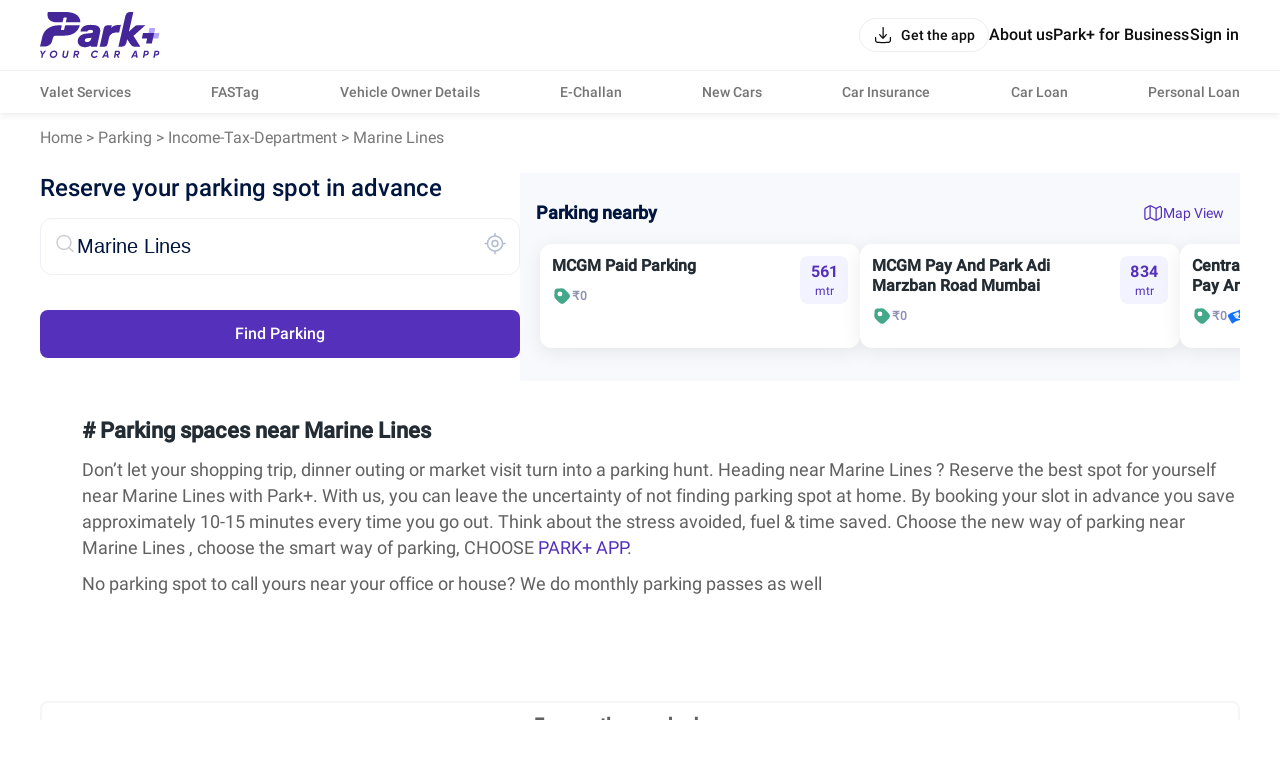

--- FILE ---
content_type: text/html; charset=utf-8
request_url: https://parkplus.io/p/income-tax-department/parking-in-marine-lines
body_size: 24172
content:
<!DOCTYPE html><html lang="en" class="app light"><head><meta charSet="utf-8" data-next-head=""/><meta name="viewport" content="width=device-width, initial-scale=1.0,viewport-fit=cover" data-next-head=""/><title data-next-head="">Free Parking near Marine Lines</title><meta name="description" content="Free Parking near Marine Lines. Park+ helps you discover and book nearby parking spaces online on hourly, daily, monthly and weekly basis. Find parking instantly with using Park+ App" data-next-head=""/><link rel="canonical" href="https://parkplus.io/p/income-tax-department/parking-in-marine-lines" data-next-head=""/><meta name="robots" content="INDEX, FOLLOW, max-snippet:-1, max-image-preview:large" data-next-head=""/><meta property="og:site_name" content="Park+" data-next-head=""/><meta property="og:locale" content="en_US" data-next-head=""/><meta property="og:title" content="Free Parking near Marine Lines" data-next-head=""/><meta property="og:description" content="Free Parking near Marine Lines. Park+ helps you discover and book nearby parking spaces online on hourly, daily, monthly and weekly basis. Find parking instantly with using Park+ App" data-next-head=""/><meta property="og:url" content="https://parkplus.io/p/income-tax-department/parking-in-marine-lines" data-next-head=""/><meta property="og:type" content="website" data-next-head=""/><meta property="og:image" content="https://parkplus.io/img/parkpluslogo.png" data-next-head=""/><meta property="twitter:image:alt" content="Free Parking near Marine Lines" data-next-head=""/><meta name="twitter:card" content="summary_large_image" data-next-head=""/><meta name="twitter:title" content="Free Parking near Marine Lines" data-next-head=""/><meta name="twitter:description" content="Free Parking near Marine Lines. Park+ helps you discover and book nearby parking spaces online on hourly, daily, monthly and weekly basis. Find parking instantly with using Park+ App" data-next-head=""/><meta name="twitter:image" content="https://parkplus.io/img/parkpluslogo.png" data-next-head=""/><meta name="twitter:site" content="Parkplus.io" data-next-head=""/><script type="application/ld+json" data-next-head="">{"@context":"https://schema.org","@type":"BreadcrumbList","itemListElement":[{"@type":"ListItem","name":"Home","position":1,"item":"https://parkplus.io"},{"@type":"ListItem","name":"Parking","position":2,"item":"https://parkplus.io/parking"},{"@type":"ListItem","name":"income-tax-department","position":3,"item":"https://parkplus.io/p/parking-in-income-tax-department"},{"@type":"ListItem","name":"Marine Lines","position":4,"item":"https://parkplus.io/p/income-tax-department/parking-in-marine-lines"}]}</script><script type="application/ld+json" data-next-head="">{"@context":"https://schema.org","@type":"FAQPage","mainEntity":[{"@type":"Question","name":"What is the best parking app to find parking near Marine Lines?","acceptedAnswer":{"@type":"Answer","text":"Park+ is one of the best parking apps to find parking near Marine Lines, since it lets you reserve parking spots in advance anywhere you go. With abundant options to choose from, Park+ is the most-hassle free way to look for a parking spot near Marine Lines."}},{"@type":"Question","name":"How does parking app work to find parking near Marine Lines?","acceptedAnswer":{"@type":"Answer","text":"Most parking apps have a lot of inventory on their platform where people can check the real time status of parking availability & even book their slot in advance. All you have to do is check parking near Marine Lines."}}]}</script><script type="application/ld+json" data-next-head="">{"@context":"https://schema.org","@type":"MobileApplication","name":"Park+","operatingSystem":"ANDROID and iOS","offers":{"@type":"Offer","price":"0","priceCurrency":"INR"},"aggregateRating":{"@type":"AggregateRating","ratingValue":"4.6","ratingCount":"71140"},"applicationCategory":"Apps","potentialAction":{"@type":"ViewAction","target":[{"@type":"EntryPoint","actionApplication":{"@type":"SoftwareApplication","@id":"com.ovunque.parkwheels","name":"Park+ Parking | FASTag | RTO","operatingSystem":"ANDROID","applicationCategory":"Apps","applicationSubCategory":"Auto & Vehicles","downloadUrl":"https://play.google.com/store/apps/details?id:com.ovunque.parkwheels","offers":{"@type":"Offer","price":"0","priceCurrency":"INR"},"aggregateRating":{"@type":"AggregateRating","ratingValue":"4.6","ratingCount":"71140"}}},{"@type":"EntryPoint","actionApplication":{"@type":"SoftwareApplication","@id":"1244749178","name":"Park+ | Find Parking, Challan","operatingSystem":"iOS","applicationCategory":"Travel","downloadUrl":"https://apps.apple.com/in/app/park-find-parking-challan/id1244749178","offers":{"@type":"Offer","price":"0","priceCurrency":"INR"},"aggregateRating":{"@type":"AggregateRating","ratingValue":"4.0","ratingCount":"737"}}}]},"description":"Park+ app is a one-stop solution for car owners. What you know was the best FASTag app offers so much more. From finding and booking parking spots near you and selling your car to getting your car cleaned daily right at your doorstep."}</script><script type="application/ld+json" data-next-head="">{"@context":"https://schema.org","@type":"SiteNavigationElement","name":"parking","url":"https://parkplus.io/parking"}</script><script type="application/ld+json" data-next-head="">{"@context":"https://schema.org","@type":"ParkingFacility","address":{"@type":"PostalAddress","addressLocality":"Marine Lines","streetAddress":""},"latitude":"18.9430864","longitude":"72.8271764"}</script><script type="application/ld+json" data-next-head="">{"@context":"http://www.schema.org","@type":"Organization","name":"Park+","url":"https://parkplus.io/","sameAs":["https://twitter.com/parkplus_io","https://www.facebook.com/prkpls/","https://www.instagram.com/parkplusio/","https://www.linkedin.com/company/parkplus/","https://www.youtube.com/channel/UCschDYcHV2A6m-qi5fwCNDw"],"logo":"https://strapi-file-uploads.parkplus.io/park_Logo_ebc88c4a81.png","description":"At Park+, we are building an eco-system for car owners which will be a one-stop solution for all their needs. From parking reservation to challan payments, FASTag recharge to RTO related information, real time fuel price information to nearest PUC center search, we have a lot to offer. We also offer smart parking automated solutions to corporates, apartments, malls, hospitals and other commercial establishments. Our app is a life savior for daily commuters as it provides them with a seamless and real-time experience for parking discovery, booking, payment and tracking.","address":{"@type":"PostalAddress","streetAddress":"5th Floor, Tower A, Unitech Cyber Park, Sec-39","addressLocality":"Gurugram","addressRegion":"Haryana","postalCode":"122022","addressCountry":"IN"},"brand":{"@type":"Brand","name":"Park+"}}</script><link rel="manifest" href="/manifest.json"/><meta name="google-site-verification" content="XI3T7tRvx6_O01YDMxzTYAD-kayu9c_RrBpZGiFDKMY"/><link rel="apple-touch-icon" href="https://parkplus.io/favicon.ico"/><meta name="apple-mobile-web-app-status-bar-style" content="black"/><link rel="icon" href="https://parkplus.io/favicon.ico"/><link rel="apple-touch-icon" sizes="180x180" href="/img/icons/ios/180.png"/><meta name="apple-mobile-web-app-capable" content="yes"/><meta name="mobile-web-app-capable" content="yes"/><link rel="dns-prefetch" href="http://www.gstatic.com"/><link rel="preconnect" href="http://www.gstatic.com"/><link rel="preload" href="/_next/static/css/6e71e0231678010a.css" as="style"/><link rel="stylesheet" href="/_next/static/css/6e71e0231678010a.css" data-n-g=""/><link rel="preload" href="/_next/static/css/4c4ab6e6aaaf916b.css" as="style"/><link rel="stylesheet" href="/_next/static/css/4c4ab6e6aaaf916b.css"/><link rel="preload" href="/_next/static/css/9c2a30e647361e47.css" as="style"/><link rel="stylesheet" href="/_next/static/css/9c2a30e647361e47.css"/><link rel="preload" href="/_next/static/css/ef46db3751d8e999.css" as="style"/><link rel="stylesheet" href="/_next/static/css/ef46db3751d8e999.css"/><link rel="preload" href="/_next/static/css/95ae7a1f8b8b2711.css" as="style"/><link rel="stylesheet" href="/_next/static/css/95ae7a1f8b8b2711.css"/><link rel="preload" href="/_next/static/css/0e68aae9d4f7efcd.css" as="style"/><link rel="stylesheet" href="/_next/static/css/0e68aae9d4f7efcd.css"/><noscript data-n-css=""></noscript><script defer="" nomodule="" src="/_next/static/chunks/polyfills-42372ed130431b0a.js"></script><script defer="" src="/_next/static/chunks/5985-09c7b70d1efd8a62.js"></script><script defer="" src="/_next/static/chunks/30828.67a8bc9ce782eefd.js"></script><script src="/_next/static/chunks/runtime-2140bfebb5f39238.js" defer=""></script><script src="/_next/static/chunks/36394-17c0483480adcb0a.js" defer=""></script><script src="/_next/static/chunks/main-8d172d48fbc4cce8.js" defer=""></script><script src="/_next/static/chunks/35679-3e3afb13a3c102b2.js" defer=""></script><script src="/_next/static/chunks/pages/_app-077646d3516b46f5.js" defer=""></script><script src="/_next/static/chunks/pages/p/%5B...extended_dynamic_url%5D-80c68addd71475d8.js" defer=""></script><script src="/_next/static/IuMvZOLRoJj-BCKcrvwe-/_buildManifest.js" defer=""></script><script src="/_next/static/IuMvZOLRoJj-BCKcrvwe-/_ssgManifest.js" defer=""></script></head><body class="app_body"><noscript><iframe src="https://www.googletagmanager.com/ns.html?id=GTM-WB6JX5X"
              height="0" width="0" style="display:none;visibility:hidden"></iframe></noscript><div id="__next"><div class="NavbarLayout_root__zdJFv"><div class="NavbarLayout_navbar_wrapper__7arhg"><div class="NavbarLayout_navbar__DZGNW"><div class="cmn_container NavbarLayout_header__ifRBy"><div><a class="NavbarLayout_logo__0J59D" aria-label="Home" href="/"><svg xmlns="http://www.w3.org/2000/svg" width="120" height="46" fill="none" viewBox="0 0 120 46"><path fill="#442698" d="M24.455 23.639c13.686-.062 15.251-10.273 15.251-10.273h-14.02a.75.75 0 0 0-.727.575l-.825 3.652a.68.68 0 0 1-.655.523h-2.092a.434.434 0 0 1-.451-.417c0-.044 0-.089.017-.133l.816-3.625a.467.467 0 0 0-.355-.558c-.036-.009-.071-.009-.105-.009h-3.901s-12.419 0-15.175 11.665L0 34.619h4.308s6.595.08 7.924-5.964l.683-2.845a2.83 2.83 0 0 1 2.739-2.171h8.802zM25.935 9.642l.788-3.466a.527.527 0 0 0-.398-.628c-.036-.009-.072-.009-.116-.009h-1.87a.87.87 0 0 0-.869.673l-.78 3.492a.756.756 0 0 1-.727.584h-5.974s-10.637 0-8.145-10.283c0 0 1.967.036 17.31 0 16.274-.044 15.14 10.327 15.176 10.283H26.45a.533.533 0 0 1-.532-.531c0-.036.008-.072.017-.116zM93.538 23.835l11.674-10.478-8.174-.032c-1.093.022-1.551.406-2.381 1.075l-5.77 5.224L93.23.614l.096-.573A.036.036 0 0 0 93.293 0L89.81.005c-2.081.094-3.729 1.55-4.289 3.473-.085.293-7.072 31.202-7.072 31.202-.004.02 3.429.032 3.442.032 2.128-.187 3.714-1.354 4.381-3.541l.901-3.964c-.015-.03.005-.032 0 0l3.388 5.081c1.128 1.888 2.533 2.356 3.766 2.356h6.016l-6.804-10.81c-.01.012-.009-.013 0 0zM80.864 12.862c-3.373.039-7.672.216-9.703 3.202l.602-2.696h-4.77a3.154 3.154 0 0 0-3.077 2.466L59.712 34.72h4.808a3.105 3.105 0 0 0 3.03-2.43l1.486-6.663c.2-.899.569-1.757 1.127-2.49a6.4 6.4 0 0 1 5.151-2.544q.117.001.233.005v-.006h3.588l1.727-7.73zM59.276 15.432c-.607-.785-1.753-2.57-8.664-2.57s-8.318 2.6-8.97 3.524c-.602.85-1.018 1.894-1.236 3.112h6.834a2.15 2.15 0 0 1 .882-1.048c.653-.403 1.378-.598 2.215-.598q.474 0 1.015.087c.313.052.611.149.884.29.243.126.44.29.6.504q.188.254.188.763c0 .297-.042.694-.243.901-.203.212-.562.392-1.043.518-.582.153-1.333.27-2.24.343a87 87 0 0 0-3.392.35c-2.576.302-4.615 1.096-6.058 2.358-1.502 1.313-2.265 3.074-2.265 5.24 0 .796.152 1.568.448 2.294.301.74.775 1.401 1.409 1.958.616.544 1.39.978 2.294 1.295.894.312 1.939.47 3.107.47 1.247 0 2.472-.218 3.64-.649a7.7 7.7 0 0 0 1.584-.8l.356-.242a.98.98 0 0 0 .956 1.187h5.4l1.33-6.052 1.67-7.604c.15-.885.225-1.694.225-2.406V18.5c0-1.24-.308-2.272-.921-3.063zm-7.851 10.615a13 13 0 0 1-.545 1.528 4.2 4.2 0 0 1-.796 1.22c-.33.35-.742.643-1.228.868-.471.22-1.081.332-1.812.332-.654 0-1.208-.144-1.691-.442-.373-.23-.534-.532-.534-1.007q.001-.714.242-1.13c.167-.287.377-.507.642-.67q.451-.282 1.06-.424c.448-.106.915-.184 1.392-.234a50 50 0 0 0 2.422-.215q.486-.056.947-.18zM6.219 38.645l-3.073 4.022-.562 3.188H1.172l.567-3.212L.08 38.647h1.514L2.606 41.3l1.923-2.654h1.69zM12.964 45.999q-1.565 0-2.482-1.138-.916-1.137-.628-2.714.267-1.596 1.478-2.621t2.869-1.026q1.544 0 2.466 1.143t.644 2.719q-.278 1.597-1.484 2.616t-2.863 1.02m.165-1.39a2.72 2.72 0 0 0 1.797-.66 2.77 2.77 0 0 0 .973-1.69q.175-1.03-.371-1.704-.548-.675-1.545-.675-1 0-1.767.664a2.84 2.84 0 0 0-.952 1.706q-.186 1.03.346 1.694.53.665 1.52.665M24.824 45.998q-1.275 0-1.969-.7t-.489-1.802l.855-4.851h1.412l-.836 4.737q-.092.557.17.89.264.335.953.335t1.076-.34q.386-.338.479-.885l.836-4.737h1.412l-.855 4.85q-.216 1.215-1.039 1.86-.822.643-2.005.643M39.228 41.137a2.63 2.63 0 0 1-1.731 2.029l1.092 2.688h-1.443l-1.005-2.503h-1.187l-.443 2.502h-1.412l1.274-7.208h2.806q.978 0 1.6.751.623.752.448 1.741m-1.825.66q.33-.31.413-.762.082-.453-.166-.756-.248-.304-.71-.304h-1.39l-.376 2.133h1.465q.434 0 .763-.308zM54.273 45.999q-1.08 0-1.875-.525a2.9 2.9 0 0 1-1.128-1.405q-.334-.88-.16-1.922a4.22 4.22 0 0 1 1.468-2.616 4.2 4.2 0 0 1 2.797-1.03q1.031 0 1.777.453.746.452 1.107 1.257l-1.298.68q-.485-1.01-1.72-1.01-1.03 0-1.787.66-.758.66-.932 1.71-.186 1.04.33 1.7.515.66 1.515.66 1.338 0 2.09-1.052l1.163.752q-.587.78-1.468 1.236a4.04 4.04 0 0 1-1.879.453zM67.31 45.855l-.228-1.297h-2.931l-.678 1.297h-1.537l3.775-7.208h1.787l1.267 7.208H67.31m-2.466-2.626h2.003l-.433-3.008zM79.99 41.137a2.63 2.63 0 0 1-1.73 2.029l1.091 2.688h-1.443l-1.005-2.503h-1.187l-.443 2.502h-1.412l1.274-7.208h2.806q.978 0 1.6.751.623.752.449 1.741m-1.825.66q.33-.31.413-.762.082-.453-.166-.756-.248-.304-.71-.304h-1.39l-.376 2.133H77.4q.434 0 .763-.308zM96.28 45.855l-.228-1.297h-2.931l-.678 1.297h-1.537l3.775-7.208h1.787l1.267 7.208H96.28m-2.466-2.626h2.003l-.433-3.008zM106.681 38.645q1.091 0 1.689.715.597.716.433 1.777a2.65 2.65 0 0 1-.937 1.695q-.781.654-1.998.654h-1.204l-.419 2.37h-1.412l1.274-7.21h2.575zm.713 2.39q.093-.484-.144-.772-.238-.288-.784-.288h-1.184l-.386 2.184h1.117q.566 0 .927-.308a1.36 1.36 0 0 0 .453-.815zM117.155 38.645q1.091 0 1.689.715.598.716.433 1.777a2.65 2.65 0 0 1-.937 1.695q-.781.654-1.998.654h-1.204l-.419 2.37h-1.412l1.274-7.21h2.575zm.713 2.39q.093-.484-.145-.772-.237-.288-.783-.288h-1.184l-.387 2.184h1.118q.566 0 .926-.308a1.35 1.35 0 0 0 .453-.815z"></path><path fill="#B5A5FA" d="m114.189 21.092.973-4.294a.572.572 0 0 0-.557-.696h-5.107l-1.131 4.99-1.252 5.528h11.164l1.095-4.833a.57.57 0 0 0-.557-.696h-4.628z"></path><path fill="#442698" d="m107.115 26.62-.972 4.294a.57.57 0 0 0 .557.696h5.106l1.131-4.99 1.252-5.528h-11.164l-1.095 4.833a.57.57 0 0 0 .557.696h4.628z"></path></svg></a></div><div class="NavbarLayout_right___bW_D"><div class="NavbarLayout_get_app_btn__RhALJ"><button class="Button_btn__dcVqG Button_BlackNaked__FkCpB Button_Small__rovWL Button_scale__Ffzm1" style="min-width:initial;border-radius:8px" color="secondary" type="button"><div class="Button_leftIcon__clQVj"><svg width="20" height="20" viewBox="0 0 24 24" fill="none" xmlns="http://www.w3.org/2000/svg"><path fill-rule="evenodd" clip-rule="evenodd" d="M3 14.25C3.41421 14.25 3.75 14.5858 3.75 15C3.75 16.4354 3.75159 17.4365 3.85315 18.1919C3.9518 18.9257 4.13225 19.3142 4.40901 19.591C4.68577 19.8678 5.07435 20.0482 5.80812 20.1469C6.56347 20.2484 7.56459 20.25 9 20.25H15C16.4354 20.25 17.4365 20.2484 18.1919 20.1469C18.9257 20.0482 19.3142 19.8678 19.591 19.591C19.8678 19.3142 20.0482 18.9257 20.1469 18.1919C20.2484 17.4365 20.25 16.4354 20.25 15C20.25 14.5858 20.5858 14.25 21 14.25C21.4142 14.25 21.75 14.5858 21.75 15V15.0549C21.75 16.4225 21.75 17.5248 21.6335 18.3918C21.5125 19.2919 21.2536 20.0497 20.6517 20.6516C20.0497 21.2536 19.2919 21.5125 18.3918 21.6335C17.5248 21.75 16.4225 21.75 15.0549 21.75H8.94513C7.57754 21.75 6.47522 21.75 5.60825 21.6335C4.70814 21.5125 3.95027 21.2536 3.34835 20.6517C2.74643 20.0497 2.48754 19.2919 2.36652 18.3918C2.24996 17.5248 2.24998 16.4225 2.25 15.0549C2.25 15.0366 2.25 15.0183 2.25 15C2.25 14.5858 2.58579 14.25 3 14.25Z" fill="var(--text_default)"></path><path fill-rule="evenodd" clip-rule="evenodd" d="M12 16.75C12.2106 16.75 12.4114 16.6615 12.5535 16.5061L16.5535 12.1311C16.833 11.8254 16.8118 11.351 16.5061 11.0715C16.2004 10.792 15.726 10.8132 15.4465 11.1189L12.75 14.0682V3C12.75 2.58579 12.4142 2.25 12 2.25C11.5858 2.25 11.25 2.58579 11.25 3V14.0682L8.55353 11.1189C8.27403 10.8132 7.79963 10.792 7.49393 11.0715C7.18823 11.351 7.16698 11.8254 7.44648 12.1311L11.4465 16.5061C11.5886 16.6615 11.7894 16.75 12 16.75Z" fill="var(--text_default)"></path></svg></div><span class="Typography_Button_Button_small__Y3Rss" style="color:var(--text_default)">Get the app</span></button></div><div class="NavbarLayout_links__QvEVx cmn_only_desktop"><div><a href="/about-us"><p class="Typography_body_big_m__jq51p" style="color:var(--text_default)">About us</p></a></div><div><a href="/business"><p class="Typography_body_big_m__jq51p" style="color:var(--text_default)">Park+ for Business</p></a></div><button class="Button_btn__dcVqG Button_BlackNaked__FkCpB Button_Big__mrVEe Button_scale__Ffzm1" style="min-width:initial;border-radius:8px" type="button"><span class="Typography_Button_Button_Big__XDY5k" style="color:var(--text_default)">Sign in</span></button></div><div class="NavbarLayout_menu_btn__QwOh4 cmn_only_mobile"><svg width="28" height="28" viewBox="0 0 24 24" fill="none" xmlns="http://www.w3.org/2000/svg"><path fill-rule="evenodd" clip-rule="evenodd" d="M20.75 7C20.75 7.41421 20.4142 7.75 20 7.75L4 7.75C3.58579 7.75 3.25 7.41421 3.25 7C3.25 6.58579 3.58579 6.25 4 6.25L20 6.25C20.4142 6.25 20.75 6.58579 20.75 7Z" fill="var(--text_default)"></path><path fill-rule="evenodd" clip-rule="evenodd" d="M20.75 12C20.75 12.4142 20.4142 12.75 20 12.75L4 12.75C3.58579 12.75 3.25 12.4142 3.25 12C3.25 11.5858 3.58579 11.25 4 11.25L20 11.25C20.4142 11.25 20.75 11.5858 20.75 12Z" fill="var(--text_default)"></path><path fill-rule="evenodd" clip-rule="evenodd" d="M20.75 17C20.75 17.4142 20.4142 17.75 20 17.75L4 17.75C3.58579 17.75 3.25 17.4142 3.25 17C3.25 16.5858 3.58579 16.25 4 16.25L20 16.25C20.4142 16.25 20.75 16.5858 20.75 17Z" fill="var(--text_default)"></path></svg></div></div></div></div><div class="cmn_container cmn_only_desktop NavbarLayout_header_links__P0dxL"><a target="_self" href="/business/valet-parking-service"><p class="Typography_body_m__KUiIq" style="color:var(--text_caption)">Valet Services</p></a><a target="_self" href="/fastag"><p class="Typography_body_m__KUiIq" style="color:var(--text_caption)">FASTag</p></a><a target="_self" href="/vehicle-search"><p class="Typography_body_m__KUiIq" style="color:var(--text_caption)">Vehicle Owner Details</p></a><a target="_self" href="/e-challan"><p class="Typography_body_m__KUiIq" style="color:var(--text_caption)">E-Challan</p></a><a target="_self" href="/new-cars"><p class="Typography_body_m__KUiIq" style="color:var(--text_caption)">New Cars</p></a><a target="_self" href="/car-insurance"><p class="Typography_body_m__KUiIq" style="color:var(--text_caption)">Car Insurance</p></a><a target="_self" href="/car-loan/lead"><p class="Typography_body_m__KUiIq" style="color:var(--text_caption)">Car Loan</p></a><a target="_self" href="/personal-loan"><p class="Typography_body_m__KUiIq" style="color:var(--text_caption)">Personal Loan</p></a></div></div><div class="NavbarLayout_body__zgCqk NavbarLayout_extra_margin__hfyzb"><div class="Seo_root__xkCce"><div class="cmn_container bread_crumbs_root__2a60h"><div class="bread_crumbs_link_item__XWWHB"><a href="https://parkplus.io">Home</a> &gt; </div><div class="bread_crumbs_link_item__XWWHB"><a href="/parking">Parking</a> &gt; </div><div class="bread_crumbs_link_item__XWWHB"><a href="/p/parking-in-income-tax-department">income-tax-department</a> &gt; </div><div class="bread_crumbs_link_item__XWWHB"><a href="/p/income-tax-department/parking-in-marine-lines">Marine Lines</a></div></div><div class="Seo_row__3Hdhp"><div class="Seo_widget_container__uZg9J"><div class="Seo_heading__WT9Ow">Reserve your parking spot in advance</div><div class="Seo_wrapSearchBox__HKPR3"><div class="Seo_searchBox__XqKlL"><div><svg width="24" height="25" fill="none" xmlns="http://www.w3.org/2000/svg"><path d="M16.413 15.84l-.529-.532-1.062 1.059.53.531 1.061-1.059zm3.056 5.19a.75.75 0 001.062-1.06l-1.062 1.06zm-2.306-9.574a6.206 6.206 0 01-6.207 6.207v1.5a7.706 7.706 0 007.707-7.707h-1.5zm-6.207 6.207a6.206 6.206 0 01-6.206-6.207h-1.5a7.706 7.706 0 007.707 7.707v-1.5zM4.75 11.456a6.207 6.207 0 016.207-6.206v-1.5a7.707 7.707 0 00-7.707 7.707h1.5zm6.207-6.206a6.206 6.206 0 016.206 6.207h1.5a7.706 7.706 0 00-7.707-7.707v1.5zm4.394 11.648l4.118 4.131 1.062-1.058-4.117-4.132-1.063 1.06z" fill="#CECDD2"></path></svg></div><div class="Seo_inputBox__Qn6wX"><input type="" name="searchBox" placeholder="I want to park near..." value="Marine Lines"/></div><div><svg width="24" height="25" fill="none" xmlns="http://www.w3.org/2000/svg"><path d="M12 20a7.5 7.5 0 100-15 7.5 7.5 0 000 15z" stroke="#B1BCD2" stroke-width="1.5" stroke-linecap="round" stroke-linejoin="round"></path><path d="M12 15.5a3 3 0 100-6 3 3 0 000 6zm0-11v-2m-8 10H2m10 8v2m8-10h2" stroke="#B1BCD2" stroke-width="1.5" stroke-linecap="round" stroke-linejoin="round"></path></svg></div></div></div><div class="Seo_submitBtn__sCE_0"><button class="Button_btn__dcVqG Button_Primary__q2hCg Button_Big__mrVEe Button_scale__Ffzm1" style="min-width:initial;border-radius:8px" type="button"><span class="Typography_Button_Button_Big__XDY5k" style="color:var(--background_primary)">Find Parking</span></button></div></div><div class="Seo_parking_spot_wrapper__Ei8Uo"><div class="Seo_wrap__Fytil"><div class="Seo_title__MuMhu">Parking nearby</div><div class="Seo_mapView__Ue5uw"><svg width="20" height="20" fill="none" xmlns="http://www.w3.org/2000/svg"><path d="M13.041 17.842c-.358 0-.716-.075-1.008-.217l-4.375-2.192c-.25-.125-.741-.116-.983.025l-1.967 1.125c-.85.484-1.725.55-2.383.159-.667-.384-1.042-1.167-1.042-2.15v-8.1c0-.759.5-1.617 1.159-1.992L6.05 2.433c.608-.35 1.533-.375 2.158-.058l4.375 2.192c.25.125.733.108.983-.025l1.959-1.117c.85-.483 1.725-.55 2.383-.158.667.383 1.042 1.166 1.042 2.15v8.108c0 .758-.5 1.617-1.159 1.992l-3.608 2.066c-.316.167-.733.259-1.142.259zM7.2 14.1c.358 0 .717.075 1.008.217l4.375 2.191c.25.125.733.109.983-.025l3.609-2.066c.267-.15.525-.6.525-.9V5.408c0-.525-.15-.916-.425-1.066-.267-.15-.683-.092-1.133.166l-1.959 1.117c-.608.35-1.533.375-2.158.058L7.65 3.492c-.25-.125-.733-.109-.983.025L3.058 5.583c-.266.15-.525.6-.525.909V14.6c0 .525.15.917.417 1.067.267.158.683.091 1.142-.167l1.958-1.117c.325-.191.742-.283 1.15-.283z" fill="#5430BB"></path><path d="M7.133 14.792a.63.63 0 01-.625-.625V3.333a.63.63 0 01.625-.625.63.63 0 01.625.625v10.834a.63.63 0 01-.625.625zm5.975 2.5a.63.63 0 01-.625-.625V5.517a.63.63 0 01.625-.625.63.63 0 01.625.625v11.15a.63.63 0 01-.625.625z" fill="#5430BB"></path></svg>Map View</div></div><div class="Seo_cardWrapper__eirYr"><div class="ParkingDetailCard_card2__D__CY ParkingDetailCard_isBorder__TxJDo"><div class="ParkingDetailCard_cardDetails___Rn0o"><div class="ParkingDetailCard_wrap__QjzM4"><div><h3>MCGM Paid Parking</h3></div><div class="ParkingDetailCard_cardIcons__UIcyJ"><div class="ParkingDetailCard_cardIcon__KUdY_"><svg width="20" height="20" fill="none" xmlns="http://www.w3.org/2000/svg"><path d="M16.525 7.25L12.75 3.475a3.959 3.959 0 00-3-1.158l-4.167.2a3.22 3.22 0 00-3.075 3.058l-.2 4.167a3.99 3.99 0 001.159 3l3.775 3.775a3.984 3.984 0 005.625 0l3.658-3.659a3.948 3.948 0 000-5.608zm-8.608 3.067a2.4 2.4 0 110-4.802 2.4 2.4 0 010 4.802z" fill="#42A889"></path></svg> <!-- -->₹0</div></div></div><div class="ParkingDetailCard_cardDistance__X9Qfh"><div class="ParkingDetailCard_distance__0CRDi"><h3>561</h3><p> mtr</p></div></div></div></div><div class="ParkingDetailCard_card2__D__CY ParkingDetailCard_isBorder__TxJDo"><div class="ParkingDetailCard_cardDetails___Rn0o"><div class="ParkingDetailCard_wrap__QjzM4"><div><h3>MCGM Pay And Park Adi Marzban Road Mumbai</h3></div><div class="ParkingDetailCard_cardIcons__UIcyJ"><div class="ParkingDetailCard_cardIcon__KUdY_"><svg width="20" height="20" fill="none" xmlns="http://www.w3.org/2000/svg"><path d="M16.525 7.25L12.75 3.475a3.959 3.959 0 00-3-1.158l-4.167.2a3.22 3.22 0 00-3.075 3.058l-.2 4.167a3.99 3.99 0 001.159 3l3.775 3.775a3.984 3.984 0 005.625 0l3.658-3.659a3.948 3.948 0 000-5.608zm-8.608 3.067a2.4 2.4 0 110-4.802 2.4 2.4 0 010 4.802z" fill="#42A889"></path></svg> <!-- -->₹0</div></div></div><div class="ParkingDetailCard_cardDistance__X9Qfh"><div class="ParkingDetailCard_distance__0CRDi"><h3>834</h3><p> mtr</p></div></div></div></div><div class="ParkingDetailCard_card2__D__CY ParkingDetailCard_isBorder__TxJDo"><div class="ParkingDetailCard_cardDetails___Rn0o"><div class="ParkingDetailCard_wrap__QjzM4"><div><h3>Central Railway CSMT Terminus Pay And Park</h3></div><div class="ParkingDetailCard_cardIcons__UIcyJ"><div class="ParkingDetailCard_cardIcon__KUdY_"><svg width="20" height="20" fill="none" xmlns="http://www.w3.org/2000/svg"><path d="M16.525 7.25L12.75 3.475a3.959 3.959 0 00-3-1.158l-4.167.2a3.22 3.22 0 00-3.075 3.058l-.2 4.167a3.99 3.99 0 001.159 3l3.775 3.775a3.984 3.984 0 005.625 0l3.658-3.659a3.948 3.948 0 000-5.608zm-8.608 3.067a2.4 2.4 0 110-4.802 2.4 2.4 0 010 4.802z" fill="#42A889"></path></svg> <!-- -->₹0</div><div class="ParkingDetailCard_cardIcon__KUdY_"><svg width="20" height="20" fill="none" xmlns="http://www.w3.org/2000/svg"><path fill-rule="evenodd" clip-rule="evenodd" d="M.851 9.702c-.096.57.174 1.03.713 1.953l2.582 4.419c.526.9.789 1.35 1.156 1.418.368.069.847-.31 1.805-1.068 1.661-1.314 3.5-1.776 5.338-2.238 1.943-.488 3.886-.976 5.62-2.47.657-.566.985-.85 1.081-1.418.096-.57-.173-1.03-.712-1.953L15.85 3.926c-.526-.9-.788-1.35-1.156-1.418-.367-.068-.846.31-1.804 1.068-1.662 1.314-3.5 1.776-5.339 2.238-1.943.488-3.886.976-5.62 2.47-.657.566-.985.85-1.08 1.418zm10.41-2.469a.625.625 0 10-.528-1.133L6.4 8.121a.625.625 0 10.529 1.133l1.647-.769c.373-.173.786-.19 1.143-.097L7.374 9.483a.625.625 0 00.528 1.132l2.7-1.259a.688.688 0 01-.031.134c-.068.205-.247.431-.577.585l-1.32.616a.757.757 0 00-.442.774.77.77 0 00.568.647l3.53.99a.625.625 0 00.338-1.204l-2.265-.634.12-.056c.6-.28 1.045-.752 1.234-1.324a1.91 1.91 0 00.037-1.085l.44-.205a.625.625 0 10-.529-1.132l-.587.273a2.467 2.467 0 00-.367-.264l.51-.238z" fill="#1471FB"></path></svg> <!-- -->Pay online</div></div></div><div class="ParkingDetailCard_cardDistance__X9Qfh"><div class="ParkingDetailCard_distance__0CRDi"><h3>1.2</h3><p> km</p></div></div></div></div><div class="ParkingDetailCard_card2__D__CY ParkingDetailCard_isBorder__TxJDo"><div class="ParkingDetailCard_cardDetails___Rn0o"><div class="ParkingDetailCard_wrap__QjzM4"><div><h3>MCGM Pay And Park Scheme Near Zara</h3></div><div class="ParkingDetailCard_cardIcons__UIcyJ"><div class="ParkingDetailCard_cardIcon__KUdY_"><svg width="20" height="20" fill="none" xmlns="http://www.w3.org/2000/svg"><path d="M16.525 7.25L12.75 3.475a3.959 3.959 0 00-3-1.158l-4.167.2a3.22 3.22 0 00-3.075 3.058l-.2 4.167a3.99 3.99 0 001.159 3l3.775 3.775a3.984 3.984 0 005.625 0l3.658-3.659a3.948 3.948 0 000-5.608zm-8.608 3.067a2.4 2.4 0 110-4.802 2.4 2.4 0 010 4.802z" fill="#42A889"></path></svg> <!-- -->₹0</div><div class="ParkingDetailCard_cardIcon__KUdY_"><svg width="20" height="20" fill="none" xmlns="http://www.w3.org/2000/svg"><path fill-rule="evenodd" clip-rule="evenodd" d="M.851 9.702c-.096.57.174 1.03.713 1.953l2.582 4.419c.526.9.789 1.35 1.156 1.418.368.069.847-.31 1.805-1.068 1.661-1.314 3.5-1.776 5.338-2.238 1.943-.488 3.886-.976 5.62-2.47.657-.566.985-.85 1.081-1.418.096-.57-.173-1.03-.712-1.953L15.85 3.926c-.526-.9-.788-1.35-1.156-1.418-.367-.068-.846.31-1.804 1.068-1.662 1.314-3.5 1.776-5.339 2.238-1.943.488-3.886.976-5.62 2.47-.657.566-.985.85-1.08 1.418zm10.41-2.469a.625.625 0 10-.528-1.133L6.4 8.121a.625.625 0 10.529 1.133l1.647-.769c.373-.173.786-.19 1.143-.097L7.374 9.483a.625.625 0 00.528 1.132l2.7-1.259a.688.688 0 01-.031.134c-.068.205-.247.431-.577.585l-1.32.616a.757.757 0 00-.442.774.77.77 0 00.568.647l3.53.99a.625.625 0 00.338-1.204l-2.265-.634.12-.056c.6-.28 1.045-.752 1.234-1.324a1.91 1.91 0 00.037-1.085l.44-.205a.625.625 0 10-.529-1.132l-.587.273a2.467 2.467 0 00-.367-.264l.51-.238z" fill="#1471FB"></path></svg> <!-- -->Pay online</div></div></div><div class="ParkingDetailCard_cardDistance__X9Qfh"><div class="ParkingDetailCard_distance__0CRDi"><h3>1.3</h3><p> km</p></div></div></div></div><div class="ParkingDetailCard_card2__D__CY ParkingDetailCard_isBorder__TxJDo"><div class="ParkingDetailCard_cardDetails___Rn0o"><div class="ParkingDetailCard_wrap__QjzM4"><div><h3>Hutatma Chowk Number 3- Kala Ghoda</h3></div><div class="ParkingDetailCard_cardIcons__UIcyJ"><div class="ParkingDetailCard_cardIcon__KUdY_"><svg width="20" height="20" fill="none" xmlns="http://www.w3.org/2000/svg"><path d="M16.525 7.25L12.75 3.475a3.959 3.959 0 00-3-1.158l-4.167.2a3.22 3.22 0 00-3.075 3.058l-.2 4.167a3.99 3.99 0 001.159 3l3.775 3.775a3.984 3.984 0 005.625 0l3.658-3.659a3.948 3.948 0 000-5.608zm-8.608 3.067a2.4 2.4 0 110-4.802 2.4 2.4 0 010 4.802z" fill="#42A889"></path></svg> <!-- -->₹0</div><div class="ParkingDetailCard_cardIcon__KUdY_"><svg width="20" height="20" fill="none" xmlns="http://www.w3.org/2000/svg"><path fill-rule="evenodd" clip-rule="evenodd" d="M.851 9.702c-.096.57.174 1.03.713 1.953l2.582 4.419c.526.9.789 1.35 1.156 1.418.368.069.847-.31 1.805-1.068 1.661-1.314 3.5-1.776 5.338-2.238 1.943-.488 3.886-.976 5.62-2.47.657-.566.985-.85 1.081-1.418.096-.57-.173-1.03-.712-1.953L15.85 3.926c-.526-.9-.788-1.35-1.156-1.418-.367-.068-.846.31-1.804 1.068-1.662 1.314-3.5 1.776-5.339 2.238-1.943.488-3.886.976-5.62 2.47-.657.566-.985.85-1.08 1.418zm10.41-2.469a.625.625 0 10-.528-1.133L6.4 8.121a.625.625 0 10.529 1.133l1.647-.769c.373-.173.786-.19 1.143-.097L7.374 9.483a.625.625 0 00.528 1.132l2.7-1.259a.688.688 0 01-.031.134c-.068.205-.247.431-.577.585l-1.32.616a.757.757 0 00-.442.774.77.77 0 00.568.647l3.53.99a.625.625 0 00.338-1.204l-2.265-.634.12-.056c.6-.28 1.045-.752 1.234-1.324a1.91 1.91 0 00.037-1.085l.44-.205a.625.625 0 10-.529-1.132l-.587.273a2.467 2.467 0 00-.367-.264l.51-.238z" fill="#1471FB"></path></svg> <!-- -->Pay online</div></div></div><div class="ParkingDetailCard_cardDistance__X9Qfh"><div class="ParkingDetailCard_distance__0CRDi"><h3>1.4</h3><p> km</p></div></div></div></div><div class="ParkingDetailCard_card2__D__CY ParkingDetailCard_isBorder__TxJDo"><div class="ParkingDetailCard_cardDetails___Rn0o"><div class="ParkingDetailCard_wrap__QjzM4"><div><h3>Horniman Circle Parking</h3></div><div class="ParkingDetailCard_cardIcons__UIcyJ"><div class="ParkingDetailCard_cardIcon__KUdY_"><svg width="20" height="20" fill="none" xmlns="http://www.w3.org/2000/svg"><path d="M16.525 7.25L12.75 3.475a3.959 3.959 0 00-3-1.158l-4.167.2a3.22 3.22 0 00-3.075 3.058l-.2 4.167a3.99 3.99 0 001.159 3l3.775 3.775a3.984 3.984 0 005.625 0l3.658-3.659a3.948 3.948 0 000-5.608zm-8.608 3.067a2.4 2.4 0 110-4.802 2.4 2.4 0 010 4.802z" fill="#42A889"></path></svg> <!-- -->₹0</div><div class="ParkingDetailCard_cardIcon__KUdY_"><svg width="20" height="20" fill="none" xmlns="http://www.w3.org/2000/svg"><path fill-rule="evenodd" clip-rule="evenodd" d="M.851 9.702c-.096.57.174 1.03.713 1.953l2.582 4.419c.526.9.789 1.35 1.156 1.418.368.069.847-.31 1.805-1.068 1.661-1.314 3.5-1.776 5.338-2.238 1.943-.488 3.886-.976 5.62-2.47.657-.566.985-.85 1.081-1.418.096-.57-.173-1.03-.712-1.953L15.85 3.926c-.526-.9-.788-1.35-1.156-1.418-.367-.068-.846.31-1.804 1.068-1.662 1.314-3.5 1.776-5.339 2.238-1.943.488-3.886.976-5.62 2.47-.657.566-.985.85-1.08 1.418zm10.41-2.469a.625.625 0 10-.528-1.133L6.4 8.121a.625.625 0 10.529 1.133l1.647-.769c.373-.173.786-.19 1.143-.097L7.374 9.483a.625.625 0 00.528 1.132l2.7-1.259a.688.688 0 01-.031.134c-.068.205-.247.431-.577.585l-1.32.616a.757.757 0 00-.442.774.77.77 0 00.568.647l3.53.99a.625.625 0 00.338-1.204l-2.265-.634.12-.056c.6-.28 1.045-.752 1.234-1.324a1.91 1.91 0 00.037-1.085l.44-.205a.625.625 0 10-.529-1.132l-.587.273a2.467 2.467 0 00-.367-.264l.51-.238z" fill="#1471FB"></path></svg> <!-- -->Pay online</div></div></div><div class="ParkingDetailCard_cardDistance__X9Qfh"><div class="ParkingDetailCard_distance__0CRDi"><h3>1.4</h3><p> km</p></div></div></div></div><div class="ParkingDetailCard_card2__D__CY ParkingDetailCard_isBorder__TxJDo"><div class="ParkingDetailCard_cardDetails___Rn0o"><div class="ParkingDetailCard_wrap__QjzM4"><div><h3>Sunday Car Meets  near Nariman Road Fort</h3></div><div class="ParkingDetailCard_cardIcons__UIcyJ"><div class="ParkingDetailCard_cardIcon__KUdY_"><svg width="20" height="20" fill="none" xmlns="http://www.w3.org/2000/svg"><path d="M16.525 7.25L12.75 3.475a3.959 3.959 0 00-3-1.158l-4.167.2a3.22 3.22 0 00-3.075 3.058l-.2 4.167a3.99 3.99 0 001.159 3l3.775 3.775a3.984 3.984 0 005.625 0l3.658-3.659a3.948 3.948 0 000-5.608zm-8.608 3.067a2.4 2.4 0 110-4.802 2.4 2.4 0 010 4.802z" fill="#42A889"></path></svg> <!-- -->₹0</div></div></div><div class="ParkingDetailCard_cardDistance__X9Qfh"><div class="ParkingDetailCard_distance__0CRDi"><h3>1.4</h3><p> km</p></div></div></div></div><div class="ParkingDetailCard_card2__D__CY ParkingDetailCard_isBorder__TxJDo"><div class="ParkingDetailCard_cardDetails___Rn0o"><div class="ParkingDetailCard_wrap__QjzM4"><div><h3>Hutatma Chowk Number 4-  Kala Ghoda</h3></div><div class="ParkingDetailCard_cardIcons__UIcyJ"><div class="ParkingDetailCard_cardIcon__KUdY_"><svg width="20" height="20" fill="none" xmlns="http://www.w3.org/2000/svg"><path d="M16.525 7.25L12.75 3.475a3.959 3.959 0 00-3-1.158l-4.167.2a3.22 3.22 0 00-3.075 3.058l-.2 4.167a3.99 3.99 0 001.159 3l3.775 3.775a3.984 3.984 0 005.625 0l3.658-3.659a3.948 3.948 0 000-5.608zm-8.608 3.067a2.4 2.4 0 110-4.802 2.4 2.4 0 010 4.802z" fill="#42A889"></path></svg> <!-- -->₹0</div><div class="ParkingDetailCard_cardIcon__KUdY_"><svg width="20" height="20" fill="none" xmlns="http://www.w3.org/2000/svg"><path fill-rule="evenodd" clip-rule="evenodd" d="M.851 9.702c-.096.57.174 1.03.713 1.953l2.582 4.419c.526.9.789 1.35 1.156 1.418.368.069.847-.31 1.805-1.068 1.661-1.314 3.5-1.776 5.338-2.238 1.943-.488 3.886-.976 5.62-2.47.657-.566.985-.85 1.081-1.418.096-.57-.173-1.03-.712-1.953L15.85 3.926c-.526-.9-.788-1.35-1.156-1.418-.367-.068-.846.31-1.804 1.068-1.662 1.314-3.5 1.776-5.339 2.238-1.943.488-3.886.976-5.62 2.47-.657.566-.985.85-1.08 1.418zm10.41-2.469a.625.625 0 10-.528-1.133L6.4 8.121a.625.625 0 10.529 1.133l1.647-.769c.373-.173.786-.19 1.143-.097L7.374 9.483a.625.625 0 00.528 1.132l2.7-1.259a.688.688 0 01-.031.134c-.068.205-.247.431-.577.585l-1.32.616a.757.757 0 00-.442.774.77.77 0 00.568.647l3.53.99a.625.625 0 00.338-1.204l-2.265-.634.12-.056c.6-.28 1.045-.752 1.234-1.324a1.91 1.91 0 00.037-1.085l.44-.205a.625.625 0 10-.529-1.132l-.587.273a2.467 2.467 0 00-.367-.264l.51-.238z" fill="#1471FB"></path></svg> <!-- -->Pay online</div></div></div><div class="ParkingDetailCard_cardDistance__X9Qfh"><div class="ParkingDetailCard_distance__0CRDi"><h3>1.5</h3><p> km</p></div></div></div></div><div class="ParkingDetailCard_card2__D__CY ParkingDetailCard_isBorder__TxJDo"><div class="ParkingDetailCard_cardDetails___Rn0o"><div class="ParkingDetailCard_wrap__QjzM4"><div><h3>Regal Pay and Park Fort</h3></div><div class="ParkingDetailCard_cardIcons__UIcyJ"><div class="ParkingDetailCard_cardIcon__KUdY_"><svg width="20" height="20" fill="none" xmlns="http://www.w3.org/2000/svg"><path d="M16.525 7.25L12.75 3.475a3.959 3.959 0 00-3-1.158l-4.167.2a3.22 3.22 0 00-3.075 3.058l-.2 4.167a3.99 3.99 0 001.159 3l3.775 3.775a3.984 3.984 0 005.625 0l3.658-3.659a3.948 3.948 0 000-5.608zm-8.608 3.067a2.4 2.4 0 110-4.802 2.4 2.4 0 010 4.802z" fill="#42A889"></path></svg> <!-- -->₹0</div><div class="ParkingDetailCard_cardIcon__KUdY_"><svg width="20" height="20" fill="none" xmlns="http://www.w3.org/2000/svg"><path fill-rule="evenodd" clip-rule="evenodd" d="M.851 9.702c-.096.57.174 1.03.713 1.953l2.582 4.419c.526.9.789 1.35 1.156 1.418.368.069.847-.31 1.805-1.068 1.661-1.314 3.5-1.776 5.338-2.238 1.943-.488 3.886-.976 5.62-2.47.657-.566.985-.85 1.081-1.418.096-.57-.173-1.03-.712-1.953L15.85 3.926c-.526-.9-.788-1.35-1.156-1.418-.367-.068-.846.31-1.804 1.068-1.662 1.314-3.5 1.776-5.339 2.238-1.943.488-3.886.976-5.62 2.47-.657.566-.985.85-1.08 1.418zm10.41-2.469a.625.625 0 10-.528-1.133L6.4 8.121a.625.625 0 10.529 1.133l1.647-.769c.373-.173.786-.19 1.143-.097L7.374 9.483a.625.625 0 00.528 1.132l2.7-1.259a.688.688 0 01-.031.134c-.068.205-.247.431-.577.585l-1.32.616a.757.757 0 00-.442.774.77.77 0 00.568.647l3.53.99a.625.625 0 00.338-1.204l-2.265-.634.12-.056c.6-.28 1.045-.752 1.234-1.324a1.91 1.91 0 00.037-1.085l.44-.205a.625.625 0 10-.529-1.132l-.587.273a2.467 2.467 0 00-.367-.264l.51-.238z" fill="#1471FB"></path></svg> <!-- -->Pay online</div></div></div><div class="ParkingDetailCard_cardDistance__X9Qfh"><div class="ParkingDetailCard_distance__0CRDi"><h3>1.5</h3><p> km</p></div></div></div></div></div></div></div></div><div class="cmn_container"><div class="Seo_content_title__Zhh9E"><h1 class="Seo_title_text__AdOj4"># Parking spaces near Marine Lines</h1></div><div class="Seo_content__Pm18S cmn_markdown_content"><p>Don’t let your shopping trip, dinner outing or market visit turn into a parking hunt. Heading near Marine Lines ? Reserve the best spot for yourself near Marine Lines with Park+. With us, you can leave the uncertainty of not finding parking spot at home. By booking your slot in advance you save approximately 10-15 minutes every time you go out. Think about the stress avoided, fuel &amp; time saved. Choose the new way of parking near Marine Lines , choose the smart way of parking, CHOOSE <a href="https://play.google.com/store/apps/details?id=com.ovunque.parkwheels&amp;referrer=utm_source%3DWebsite%26utm_medium%3DASO">PARK+ APP</a>.</p><p>No parking spot to call yours near your office or house? We do monthly parking passes as well</p></div></div><div class="AdditionalContent_container__5JjiN"></div><div class="cmn_container Seo_interlinking__kayRe"><div class="Interlinking_root__Igc3J undefined"><div class="Interlinking_box__fOxLc"><div class="Interlinking_title__aDO_u"><h4 class="Interlinking_title_text__6Zhac">Frequently searched areas</h4></div><div class="Interlinking_body__yVetS"><div class="Interlinking_link_item__mjdXQ"><div class="Interlinking_left__9QZqU"><a href="/p/income-tax-department/parking-in-marine-lines">Parking in Marine Lines</a></div></div><div class="Interlinking_link_item__mjdXQ"><div class="Interlinking_left__9QZqU"><a href="/p/income-tax-department/parking-in-marine-drive">Parking in Marine Drive</a></div></div><div class="Interlinking_link_item__mjdXQ"><div class="Interlinking_left__9QZqU"><a href="/p/income-tax-department/parking-in-kalbadevi">Parking in Kalbadevi</a></div></div><div class="Interlinking_link_item__mjdXQ"><div class="Interlinking_left__9QZqU"><a href="/p/income-tax-department/parking-in-churchgate">Parking in Churchgate</a></div></div><div class="Interlinking_link_item__mjdXQ"><div class="Interlinking_left__9QZqU"><a href="/p/income-tax-department/parking-in-fort">Parking in Fort</a></div></div><div class="Interlinking_link_item__mjdXQ"><div class="Interlinking_left__9QZqU"><a href="/p/income-tax-department/parking-in-girgaum-chowpatty">Parking in Girgaum Chowpatty</a></div></div><div class="Interlinking_link_item__mjdXQ"><div class="Interlinking_left__9QZqU"><a href="/p/income-tax-department/parking-in-girgaon">Parking in Girgaon</a></div></div><div class="Interlinking_link_item__mjdXQ"><div class="Interlinking_left__9QZqU"><a href="/p/income-tax-department/parking-in-chor-bazaar">Parking in Chor Bazaar</a></div></div><div class="Interlinking_link_item__mjdXQ"><div class="Interlinking_left__9QZqU"><a href="/p/income-tax-department/parking-in-nariman-point">Parking in Nariman Point</a></div></div><div class="Interlinking_link_item__mjdXQ"><div class="Interlinking_left__9QZqU"><a href="/p/income-tax-department/parking-in-nagpada">Parking in Nagpada</a></div></div></div></div></div></div><div class="cmn_container Seo_interlinking__kayRe"><div class="Interlinking_root__Igc3J undefined" style="padding-top:0"><div class="Interlinking_box__fOxLc"><div class="Interlinking_title__aDO_u"><h4 class="Interlinking_title_text__6Zhac">Popular places to park nearby</h4></div><div class="Interlinking_body__yVetS"><div class="Interlinking_link_item__mjdXQ"><div class="Interlinking_left__9QZqU"><a href="/p/income-tax-department/parking-near-csmt-railway-station">Parking near CSMT Railway Station</a></div></div><div class="Interlinking_link_item__mjdXQ"><div class="Interlinking_left__9QZqU"><a href="/p/income-tax-department/parking-near-mbpt-yellow-gate-victoria-docks.">Parking near MbPT Yellow Gate Victoria Docks.</a></div></div><div class="Interlinking_link_item__mjdXQ"><div class="Interlinking_left__9QZqU"><a href="/p/income-tax-department/parking-near-mantralaya-churchgate">Parking near Mantralaya Churchgate</a></div></div><div class="Interlinking_link_item__mjdXQ"><div class="Interlinking_left__9QZqU"><a href="/p/income-tax-department/parking-near-trident-hotel-nariman-point">Parking near Trident Hotel Nariman Point</a></div></div><div class="Interlinking_link_item__mjdXQ"><div class="Interlinking_left__9QZqU"><a href="/p/income-tax-department/parking-near-income-tax-department">Parking near Income Tax Department</a></div></div><div class="Interlinking_link_item__mjdXQ"><div class="Interlinking_left__9QZqU"><a href="/p/income-tax-department/parking-near-ncpa-marg-ncpa-marg">Parking near NCPA Marg NCPA Marg</a></div></div><div class="Interlinking_link_item__mjdXQ"><div class="Interlinking_left__9QZqU"><a href="/p/income-tax-department/parking-near-taj-mahal-tower">Parking near Taj Mahal Tower</a></div></div><div class="Interlinking_link_item__mjdXQ"><div class="Interlinking_left__9QZqU"><a href="/p/income-tax-department/parking-near-the-taj-mahal-palace">Parking near The Taj Mahal Palace</a></div></div><div class="Interlinking_link_item__mjdXQ"><div class="Interlinking_left__9QZqU"><a href="/p/income-tax-department/parking-near-mh01-bodygaurd-ln">Parking near MH01 Bodygaurd Ln</a></div></div><div class="Interlinking_link_item__mjdXQ"><div class="Interlinking_left__9QZqU"><a href="/p/income-tax-department/parking-near-wockhardt-hospitals-mumbai-central">Parking near Wockhardt Hospitals Mumbai Central</a></div></div></div></div></div></div><div class="FAQs_root__a13eq cmn_container"><div class="FAQs_head__byIgG"><span class="FAQs_title_text__Vhi1f">FAQs</span></div><div class="FAQs_body__RLdkZ"><div class="FAQs_item__PyVDj " aria-hidden="true"><div class="FAQs_question___FKs1"><h3 class="FAQs_title__lwQc2">What is the best parking app to find parking near Marine Lines?</h3><div class="FAQs_icon__2AIrF"><svg width="24" height="24" viewBox="0 0 24 24" fill="none" xmlns="http://www.w3.org/2000/svg"><path fill-rule="evenodd" clip-rule="evenodd" d="M4.43057 8.51192C4.70014 8.19743 5.17361 8.161 5.48811 8.43057L12 14.0122L18.5119 8.43057C18.8264 8.16101 19.2999 8.19743 19.5695 8.51192C19.839 8.82642 19.8026 9.29989 19.4881 9.56946L12.4881 15.5695C12.2072 15.8102 11.7928 15.8102 11.5119 15.5695L4.51192 9.56946C4.19743 9.29989 4.161 8.82641 4.43057 8.51192Z" fill="var(--text_default)"></path></svg></div></div><span class="FAQs_desc__r5m5w cmn_animation cmn_hide">Park+ is one of the best parking apps to find parking near Marine Lines, since it lets you reserve parking spots in advance anywhere you go. With abundant options to choose from, Park+ is the most-hassle free way to look for a parking spot near Marine Lines.</span></div><div class="FAQs_item__PyVDj " aria-hidden="true"><div class="FAQs_question___FKs1"><h3 class="FAQs_title__lwQc2">How does parking app work to find parking near Marine Lines?</h3><div class="FAQs_icon__2AIrF"><svg width="24" height="24" viewBox="0 0 24 24" fill="none" xmlns="http://www.w3.org/2000/svg"><path fill-rule="evenodd" clip-rule="evenodd" d="M4.43057 8.51192C4.70014 8.19743 5.17361 8.161 5.48811 8.43057L12 14.0122L18.5119 8.43057C18.8264 8.16101 19.2999 8.19743 19.5695 8.51192C19.839 8.82642 19.8026 9.29989 19.4881 9.56946L12.4881 15.5695C12.2072 15.8102 11.7928 15.8102 11.5119 15.5695L4.51192 9.56946C4.19743 9.29989 4.161 8.82641 4.43057 8.51192Z" fill="var(--text_default)"></path></svg></div></div><span class="FAQs_desc__r5m5w cmn_animation cmn_hide">Most parking apps have a lot of inventory on their platform where people can check the real time status of parking availability &amp; even book their slot in advance. All you have to do is check parking near Marine Lines.</span></div></div></div></div><footer class="FooterV2_root__aYEyc"><div class="cmn_container FooterV2_custom_container__OwXhe"><div class="FooterV2_footer_content__e4hDd"><div class="FooterV2_header__w3nde"><div class="FooterV2_top__b0pAu"><svg viewBox="0 0 120 46" fill="none" xmlns="http://www.w3.org/2000/svg" class="FooterV2_logo__K9Dw7"><path d="M24.455 23.639c13.686-.062 15.251-10.273 15.251-10.273h-14.02a.75.75 0 00-.727.575l-.825 3.652a.682.682 0 01-.655.523h-2.092a.434.434 0 01-.451-.417c0-.044 0-.089.017-.133l.816-3.625a.467.467 0 00-.355-.558c-.036-.009-.071-.009-.105-.009h-3.901s-12.419 0-15.175 11.665L0 34.619h4.308s6.595.08 7.924-5.964l.683-2.845a2.833 2.833 0 012.739-2.171h8.802-.001zM25.935 9.642l.788-3.466a.527.527 0 00-.398-.628c-.036-.009-.072-.009-.116-.009h-1.87a.867.867 0 00-.869.673l-.78 3.492a.756.756 0 01-.727.584h-5.974s-10.637 0-8.145-10.283c0 0 1.967.036 17.31 0 16.274-.044 15.14 10.327 15.176 10.283H26.45a.533.533 0 01-.532-.531c0-.036.008-.072.017-.116v.001zM93.538 23.835l11.674-10.478-8.174-.032c-1.093.022-1.551.405-2.381 1.075l-5.77 5.224L93.23.614l.096-.573A.036.036 0 0093.293 0L89.81.005c-2.081.094-3.729 1.55-4.289 3.473-.085.293-7.072 31.202-7.072 31.202-.004.02 3.429.032 3.442.032 2.128-.187 3.714-1.354 4.381-3.541l.901-3.964c-.015-.03.005-.032 0 0l3.388 5.081c1.128 1.888 2.533 2.356 3.766 2.356h6.016l-6.804-10.81c-.01.012-.009-.013 0 0h-.002zM80.864 12.862c-3.373.039-7.672.216-9.703 3.202l.602-2.696h-4.77a3.154 3.154 0 00-3.077 2.466L59.712 34.72h4.808a3.105 3.105 0 003.03-2.43l1.486-6.663c.2-.899.569-1.757 1.127-2.49a6.4 6.4 0 015.151-2.544c.078 0 .155.003.233.005v-.006h3.588l1.727-7.73h.002zM59.276 15.432c-.607-.785-1.753-2.57-8.664-2.57-6.91 0-8.319 2.6-8.97 3.524-.602.85-1.018 1.894-1.236 3.112h6.834a2.15 2.15 0 01.882-1.048c.653-.403 1.378-.598 2.215-.598.315 0 .655.03 1.015.087.313.052.611.149.884.29.243.126.44.29.6.504.125.169.188.424.188.763 0 .297-.042.694-.243.901-.203.212-.562.392-1.043.518-.582.153-1.333.27-2.24.343a87.02 87.02 0 00-3.392.35c-2.576.302-4.615 1.096-6.058 2.358-1.502 1.313-2.265 3.074-2.265 5.24 0 .796.152 1.568.448 2.294.301.74.775 1.401 1.409 1.958.616.544 1.39.978 2.294 1.295.894.312 1.939.47 3.107.47 1.247 0 2.472-.218 3.64-.649a7.68 7.68 0 001.584-.8l.356-.242a.98.98 0 00.956 1.187h5.4l1.33-6.052 1.67-7.604c.15-.885.225-1.694.225-2.406V18.5c0-1.24-.308-2.272-.921-3.063l-.005-.005zm-7.851 10.615a12.928 12.928 0 01-.545 1.528 4.224 4.224 0 01-.796 1.22c-.33.35-.742.643-1.228.868-.471.22-1.081.332-1.812.332-.654 0-1.208-.144-1.691-.442-.373-.23-.534-.532-.534-1.007 0-.475.082-.853.242-1.13.167-.287.377-.507.642-.67.3-.188.655-.33 1.06-.424.448-.106.915-.184 1.392-.234a49.52 49.52 0 002.422-.215c.323-.037.64-.097.947-.18l-.099.354zM6.219 38.645l-3.073 4.022-.562 3.188H1.172l.567-3.212L.08 38.647h1.514L2.606 41.3l1.923-2.654h1.69v-.002zM12.964 45.998c-1.044 0-1.87-.38-2.482-1.137-.611-.758-.82-1.663-.628-2.714.179-1.064.67-1.938 1.478-2.621.808-.683 1.763-1.026 2.869-1.026 1.03 0 1.851.382 2.466 1.143.615.762.83 1.668.644 2.719-.186 1.064-.68 1.937-1.484 2.616-.804.68-1.758 1.02-2.863 1.02zm.165-1.39a2.72 2.72 0 001.797-.659 2.77 2.77 0 00.973-1.69c.117-.686-.007-1.255-.371-1.704-.365-.45-.88-.675-1.545-.675-.666 0-1.256.222-1.767.664a2.842 2.842 0 00-.952 1.706c-.124.686-.008 1.251.346 1.694.354.443.86.665 1.52.665zM24.824 45.998c-.85 0-1.506-.233-1.969-.7-.463-.467-.625-1.068-.489-1.802l.855-4.851h1.412l-.836 4.737c-.061.371-.005.668.17.89.176.224.493.335.953.335.46 0 .817-.113 1.076-.34.257-.226.417-.52.479-.885l.836-4.737h1.412l-.855 4.85c-.145.81-.49 1.43-1.039 1.86-.548.429-1.216.643-2.005.643zM39.227 41.137a2.626 2.626 0 01-1.73 2.029l1.092 2.688h-1.443l-1.005-2.503h-1.187l-.443 2.502h-1.412l1.274-7.208h2.806c.652 0 1.185.25 1.6.751.416.501.564 1.082.448 1.741zm-1.824.66c.22-.207.358-.46.413-.762.054-.302 0-.554-.166-.756-.165-.203-.402-.304-.71-.304h-1.39l-.376 2.133h1.465c.29 0 .543-.102.763-.308l.001-.004zM54.273 45.998c-.72 0-1.346-.175-1.875-.524a2.883 2.883 0 01-1.128-1.405c-.223-.588-.276-1.227-.16-1.922a4.215 4.215 0 011.468-2.616 4.19 4.19 0 012.797-1.03c.687 0 1.28.151 1.777.453.497.301.867.72 1.107 1.257l-1.298.68c-.324-.674-.896-1.01-1.72-1.01-.687 0-1.283.22-1.787.66-.505.44-.816 1.01-.932 1.71-.124.694-.014 1.26.33 1.7.343.44.849.66 1.515.66.892 0 1.589-.35 2.09-1.052l1.163.752c-.392.52-.88.933-1.468 1.236a4.04 4.04 0 01-1.879.453v-.002zM67.31 45.855l-.228-1.297h-2.931l-.678 1.297h-1.537l3.775-7.208h1.787l1.267 7.208H67.31zm-2.466-2.626h2.003l-.433-3.008-1.57 3.008zM79.99 41.137a2.627 2.627 0 01-1.73 2.029l1.091 2.688h-1.443l-1.005-2.503h-1.187l-.443 2.502h-1.412l1.274-7.208h2.806c.652 0 1.185.25 1.6.751.416.501.565 1.082.449 1.741zm-1.825.66c.22-.207.358-.46.413-.762.054-.302 0-.554-.166-.756-.165-.203-.402-.304-.71-.304h-1.39l-.376 2.133H77.4c.29 0 .543-.102.763-.308l.001-.004zM96.28 45.855l-.228-1.297h-2.931l-.678 1.297h-1.537l3.775-7.208h1.787l1.267 7.208H96.28zm-2.466-2.626h2.003l-.433-3.008-1.57 3.008zM106.681 38.645c.727 0 1.291.238 1.689.715.399.477.542 1.07.433 1.777a2.646 2.646 0 01-.937 1.695c-.521.436-1.187.654-1.998.654h-1.204l-.419 2.37h-1.412l1.274-7.21h2.575l-.001-.001zm.713 2.39c.062-.322.014-.581-.144-.772-.159-.192-.419-.288-.784-.288h-1.184l-.386 2.184h1.117c.378 0 .686-.102.927-.308a1.36 1.36 0 00.453-.815l.001-.001zM117.155 38.645c.727 0 1.291.238 1.689.715.399.477.542 1.07.433 1.777a2.646 2.646 0 01-.937 1.695c-.521.436-1.187.654-1.998.654h-1.204l-.419 2.37h-1.412l1.274-7.21h2.575l-.001-.001zm.713 2.39c.062-.322.014-.581-.145-.772-.158-.192-.419-.288-.783-.288h-1.184l-.387 2.184h1.118c.378 0 .686-.102.926-.308a1.35 1.35 0 00.453-.815l.002-.001z" fill="#442698"></path><path d="M114.189 21.092l.973-4.294a.572.572 0 00-.557-.696h-5.107l-1.131 4.99-1.252 5.528h11.164l1.095-4.833a.571.571 0 00-.557-.696h-4.628v.001z" fill="#B5A5FA"></path><path d="M107.115 26.62l-.972 4.294a.57.57 0 00.557.696h5.106l1.131-4.99 1.252-5.528h-11.164l-1.095 4.833a.571.571 0 00.557.696h4.628v-.001z" fill="#442698"></path></svg></div><div class="FooterV2_socials__Oqfr5"><a href="https://www.instagram.com/parkplusio/" class="FooterV2_links__3lLpp" target="_blank" rel="noreferrer" aria-label="Instagram Handle"><svg width="20" height="20" fill="none" xmlns="http://www.w3.org/2000/svg"><path d="M10 6.876a3.13 3.13 0 00-3.125 3.125A3.13 3.13 0 0010 13.125 3.13 3.13 0 0013.124 10 3.13 3.13 0 0010 6.876zm9.37 3.125c0-1.294.012-2.576-.061-3.868-.073-1.5-.415-2.83-1.512-3.928C16.698 1.106 15.37.766 13.87.693c-1.294-.072-2.576-.06-3.867-.06-1.294 0-2.576-.012-3.867.06-1.5.073-2.831.415-3.928 1.512-1.1 1.1-1.44 2.428-1.512 3.928C.622 7.427.634 8.71.634 10.001c0 1.29-.012 2.575.06 3.867.074 1.5.416 2.83 1.513 3.928 1.099 1.099 2.428 1.439 3.928 1.512 1.294.072 2.576.06 3.867.06 1.294 0 2.576.012 3.867-.06 1.5-.073 2.831-.415 3.928-1.512 1.1-1.1 1.44-2.428 1.512-3.928.075-1.292.06-2.574.06-3.867zM10 14.806a4.8 4.8 0 01-4.807-4.806A4.8 4.8 0 0110 5.193a4.8 4.8 0 014.807 4.808A4.8 4.8 0 0110 14.806zm5.004-8.688a1.121 1.121 0 01-1.123-1.122c0-.622.501-1.123 1.123-1.123a1.121 1.121 0 01.43 2.16 1.122 1.122 0 01-.43.085z" fill="#0E0E0E"></path></svg></a><a href="https://www.facebook.com/prkpls/" class="FooterV2_links__3lLpp" target="_blank" rel="noreferrer" aria-label="Facebook Handle"><svg width="20" height="20" fill="none" xmlns="http://www.w3.org/2000/svg"><path d="M18.505.625H1.255a.75.75 0 00-.75.75v17.25c0 .415.335.75.75.75h17.25a.75.75 0 00.75-.75V1.375a.75.75 0 00-.75-.75zM16.34 6.098h-1.498c-1.174 0-1.402.557-1.402 1.378v1.807h2.804l-.366 2.829H13.44v7.263h-2.922v-7.26H8.073V9.282h2.445V7.197c0-2.421 1.479-3.74 3.64-3.74 1.036 0 1.924.077 2.184.112v2.529h-.002z" fill="#0E0E0E"></path></svg></a><a href="https://twitter.com/parkplus_io" class="FooterV2_links__3lLpp" target="_blank" rel="noreferrer" aria-label="Twitter Handle"><svg width="22" height="22" fill="none" xmlns="http://www.w3.org/2000/svg"><path d="M10.76.5C4.96.5.26 5.202.26 11s4.701 10.5 10.5 10.5c5.798 0 10.5-4.702 10.5-10.5S16.558.5 10.76.5zm5.046 7.915c.007.11.007.225.007.337 0 3.441-2.62 7.404-7.409 7.404a7.383 7.383 0 01-3.998-1.167c.21.023.412.033.628.033 1.219 0 2.339-.413 3.232-1.111a2.604 2.604 0 01-2.433-1.805c.401.059.762.059 1.174-.047a2.602 2.602 0 01-2.083-2.554v-.033c.344.194.75.314 1.174.33a2.605 2.605 0 01-.806-3.478 7.39 7.39 0 005.367 2.721c-.368-1.77.954-3.201 2.543-3.201.75 0 1.425.314 1.9.82.589-.11 1.151-.33 1.653-.626a2.591 2.591 0 01-1.144 1.432 5.148 5.148 0 001.5-.405c-.354.52-.797.982-1.305 1.35z" fill="#0E0E0E"></path></svg></a><a href="https://www.linkedin.com/company/parkplus/" class="FooterV2_links__3lLpp" target="_blank" rel="noreferrer" aria-label="LinkedIn Handle"><svg width="23" height="22" fill="none" xmlns="http://www.w3.org/2000/svg"><path fill-rule="evenodd" clip-rule="evenodd" d="M.64 1.838A1.838 1.838 0 012.478 0H20.8a1.837 1.837 0 011.84 1.838V20.16A1.838 1.838 0 0120.801 22H2.478A1.839 1.839 0 01.64 20.161V1.838zm8.708 6.55h2.98v1.496c.43-.86 1.53-1.634 3.182-1.634 3.17 0 3.92 1.713 3.92 4.856v5.822h-3.207v-5.106c0-1.79-.43-2.8-1.522-2.8-1.515 0-2.145 1.089-2.145 2.8v5.106H9.348V8.388zm-5.5 10.403h3.208V8.25H3.848V18.791zM7.515 4.812a2.063 2.063 0 11-4.124.09 2.063 2.063 0 014.124-.09z" fill="#0E0E0E"></path></svg></a><a href="https://www.youtube.com/@parkplusapp" class="FooterV2_links__3lLpp" target="_blank" rel="noreferrer" aria-label="Youtube Handle"><svg width="22" height="16" fill="none" xmlns="http://www.w3.org/2000/svg"><path d="M20.581 2.94a2.633 2.633 0 00-1.856-1.86C17.087.64 10.52.64 10.52.64s-6.567 0-8.206.438A2.628 2.628 0 00.458 2.937C.02 4.577.02 8 .02 8s0 3.421.438 5.06a2.632 2.632 0 001.856 1.858c1.639.44 8.206.44 8.206.44s6.567 0 8.205-.44a2.628 2.628 0 001.856-1.858C21.02 11.42 21.02 8 21.02 8s0-3.422-.439-5.06zm-12.147 8.2V4.86l5.437 3.117-5.437 3.164z" fill="#0E0E0E"></path></svg></a></div></div><div class="FooterV2_links_wrapper__e1plg"><div class="FooterV2_link_container__kC0nq"><div class="FooterV2_link_title__8GLBi">Quick Links</div><a class="FooterV2_link_label__KNCTL" href="/contact-us">Contact Us</a><a class="FooterV2_link_label__KNCTL" href="/blog">Blogs</a><a class="FooterV2_link_label__KNCTL" href="/f/sbi-fastag-recharge">SBI FASTag Recharge</a><a class="FooterV2_link_label__KNCTL" href="/e-challan/telangana-challan-information">Telangana Challan</a><a class="FooterV2_link_label__KNCTL" href="/blog/technology">Tech Blogs</a><a class="FooterV2_link_label__KNCTL" href="/business/valet-parking-service">Valet Services</a><a class="FooterV2_link_label__KNCTL" href="/bug-bounty">Bug bounty</a><a class="FooterV2_link_label__KNCTL" href="/fastag/fastag-annual-pass">FASTag Annual Pass</a><a class="FooterV2_link_label__KNCTL" href="/car-news">Car News</a><a class="FooterV2_link_label__KNCTL" href="/compare-cars">Compare Cars</a><a class="FooterV2_link_label__KNCTL" href="/car-dealer-showrooms">Car Dealers</a><a class="FooterV2_link_label__KNCTL" href="/business/boom-barriers">Boom Barriers</a></div><div class="FooterV2_link_container__kC0nq"><div class="FooterV2_link_title__8GLBi">Products</div><a class="FooterV2_link_label__KNCTL" href="/new-cars">New Cars</a><a class="FooterV2_link_label__KNCTL" href="/car-insurance">Car Insurance</a><a class="FooterV2_link_label__KNCTL" href="/e-challan">E Challan</a><a class="FooterV2_link_label__KNCTL" href="/fastag">FASTag</a><a class="FooterV2_link_label__KNCTL" href="/parking">Parking Solutions</a><a class="FooterV2_link_label__KNCTL" href="/fuel-price">Fuel Price</a><a class="FooterV2_link_label__KNCTL" href="/rto">RTO</a><a class="FooterV2_link_label__KNCTL" href="/personal-loan">Personal Loan</a><a class="FooterV2_link_label__KNCTL" href="/personal-loan/emi-calculator">Personal Loan EMI Calculator</a><a class="FooterV2_link_label__KNCTL" href="/vehicle-search">Vehicle Owner Details</a><a class="FooterV2_link_label__KNCTL" href="/car-insurance/premium-calculator">Car Insurance Calculator</a><a class="FooterV2_link_label__KNCTL" href="/car-insurance/status-check">Car Insurance Check</a></div></div><div class="FooterV2_contact__wMxXt"><div class="FooterV2_contact_title__xCAnd">Reach us</div><div class="FooterV2_contact_link__h8QDh"><a href="/cdn-cgi/l/email-protection#6714121717081513270a1e1706150c170b12144904080a" class="FooterV2_link_text__r6q35"><svg width="20" height="20" viewBox="0 0 24 24" fill="none" xmlns="http://www.w3.org/2000/svg"><path fill-rule="evenodd" clip-rule="evenodd" d="M3.17157 5.17157C2 6.34315 2 8.22876 2 12C2 15.7712 2 17.6569 3.17157 18.8284C4.34315 20 6.22876 20 10 20H14C17.7712 20 19.6569 20 20.8284 18.8284C22 17.6569 22 15.7712 22 12C22 8.22876 22 6.34315 20.8284 5.17157C19.6569 4 17.7712 4 14 4H10C6.22876 4 4.34315 4 3.17157 5.17157ZM18.5762 7.51986C18.8413 7.83807 18.7983 8.31099 18.4801 8.57617L16.2837 10.4066C15.3973 11.1452 14.6789 11.7439 14.0448 12.1517C13.3843 12.5765 12.7411 12.8449 12 12.8449C11.2589 12.8449 10.6157 12.5765 9.95518 12.1517C9.32112 11.7439 8.60271 11.1452 7.71636 10.4066L5.51986 8.57617C5.20165 8.31099 5.15866 7.83807 5.42383 7.51986C5.68901 7.20165 6.16193 7.15866 6.48014 7.42383L8.63903 9.22291C9.57199 10.0004 10.2197 10.5384 10.7666 10.8901C11.2959 11.2306 11.6549 11.3449 12 11.3449C12.3451 11.3449 12.7041 11.2306 13.2334 10.8901C13.7803 10.5384 14.428 10.0004 15.361 9.22291L17.5199 7.42383C17.8381 7.15866 18.311 7.20165 18.5762 7.51986Z" fill="var(--text_default)"></path></svg><span>For support: <strong><span class="__cf_email__" data-cfemail="a1d2d4d1d1ced3d5e1ccd8d1c0d3cad1cdd4d28fc2cecc">[email&#160;protected]</span></strong></span></a></div><div><span class="FooterV2_link_label__KNCTL"></span><div class="FooterV2_contact_link__h8QDh"><a href="/cdn-cgi/l/email-protection#3b485a575e487b56424b5a49504b574e4815585456"><svg width="20" height="20" viewBox="0 0 24 24" fill="none" xmlns="http://www.w3.org/2000/svg"><path fill-rule="evenodd" clip-rule="evenodd" d="M3.17157 5.17157C2 6.34315 2 8.22876 2 12C2 15.7712 2 17.6569 3.17157 18.8284C4.34315 20 6.22876 20 10 20H14C17.7712 20 19.6569 20 20.8284 18.8284C22 17.6569 22 15.7712 22 12C22 8.22876 22 6.34315 20.8284 5.17157C19.6569 4 17.7712 4 14 4H10C6.22876 4 4.34315 4 3.17157 5.17157ZM18.5762 7.51986C18.8413 7.83807 18.7983 8.31099 18.4801 8.57617L16.2837 10.4066C15.3973 11.1452 14.6789 11.7439 14.0448 12.1517C13.3843 12.5765 12.7411 12.8449 12 12.8449C11.2589 12.8449 10.6157 12.5765 9.95518 12.1517C9.32112 11.7439 8.60271 11.1452 7.71636 10.4066L5.51986 8.57617C5.20165 8.31099 5.15866 7.83807 5.42383 7.51986C5.68901 7.20165 6.16193 7.15866 6.48014 7.42383L8.63903 9.22291C9.57199 10.0004 10.2197 10.5384 10.7666 10.8901C11.2959 11.2306 11.6549 11.3449 12 11.3449C12.3451 11.3449 12.7041 11.2306 13.2334 10.8901C13.7803 10.5384 14.428 10.0004 15.361 9.22291L17.5199 7.42383C17.8381 7.15866 18.311 7.20165 18.5762 7.51986Z" fill="var(--text_default)"></path></svg><span class="FooterV2_link_text__r6q35">For Business: <strong><span class="__cf_email__" data-cfemail="5f2c3e333a2c1f32262f3e2d342f332a2c713c3032">[email&#160;protected]</span></strong></span></a></div></div><div class="FooterV2_contact_link__h8QDh"><div class="FooterV2_lgo__P5r8q"><svg width="20" height="20" viewBox="0 0 24 24" fill="none" xmlns="http://www.w3.org/2000/svg"><path fill-rule="evenodd" clip-rule="evenodd" d="M5.81282 3.81282C7.45376 2.17187 9.67936 1.25 12 1.25C14.3206 1.25 16.5462 2.17187 18.1872 3.81282C19.8281 5.45376 20.75 7.67936 20.75 10C20.75 12.7123 19.6976 15.1763 18.3782 17.204C17.0574 19.2341 15.4395 20.8726 14.2343 21.9494C12.9468 23.0997 11.0532 23.0997 9.76567 21.9494C8.56046 20.8726 6.94264 19.2341 5.62177 17.204C4.30243 15.1763 3.25 12.7123 3.25 10C3.25 7.67936 4.17187 5.45376 5.81282 3.81282ZM15.2 9.99999C15.2 11.7673 13.7673 13.2 12 13.2C10.2327 13.2 8.80002 11.7673 8.80002 9.99999C8.80002 8.23268 10.2327 6.79999 12 6.79999C13.7673 6.79999 15.2 8.23268 15.2 9.99999Z" fill="var(--text_default)"></path></svg></div><a href="https://maps.app.goo.gl/65CoadB3crHgwrde6" target="_blank" rel="noreferrer" class="FooterV2_address__vF_7D">Unitech Cyber Park, 5th Floor, Tower A, Sec-39, Gurugram, Haryana 122022</a></div></div></div></div><div class="FooterV2_new_image__hKIIV"><div class="FooterV2_left_content__L8Ac3"><div class="FooterV2_title__9cbC2">Download Park+ app</div><p class="FooterV2_subtitle__d0IR8">Stay on the top of your car game with Park+. Sit back and relax while we take care of your car-related needs, all in one place.</p><div class="FooterV2_stats_container__L__n6"><div class="FooterV2_stat_item__mJwIi"><div class="FooterV2_stat_number__hkfPF">10 Million+ </div><div class="FooterV2_stat_label__KtYBN">Downloads</div></div><div class="FooterV2_separator__OqsEL"><div class="FooterV2_separator_image__h2yQt"><span style="box-sizing:border-box;display:block;overflow:hidden;width:initial;height:initial;background:none;opacity:1;border:0;margin:0;padding:0;position:absolute;top:0;left:0;bottom:0;right:0"><img alt="footer_separator_img" fetchPriority="low" decoding="async" src="[data-uri]" data-nimg="fill" style="position:absolute;top:0;left:0;bottom:0;right:0;box-sizing:border-box;padding:0;border:none;margin:auto;display:block;width:0;height:0;min-width:100%;max-width:100%;min-height:100%;max-height:100%;object-fit:contain"/><noscript><img alt="footer_separator_img" fetchPriority="low" decoding="async" loading="lazy" data-nimg="fill" style="position:absolute;top:0;left:0;bottom:0;right:0;box-sizing:border-box;padding:0;border:none;margin:auto;display:block;width:0;height:0;min-width:100%;max-width:100%;min-height:100%;max-height:100%;object-fit:contain" sizes="100vw" srcSet="/_next/image?url=https%3A%2F%2Fparkplus-bkt-img.parkplus.io%2Fproduction%2Fsocial-community%2Fpublic%2FpulseOfIndiaBanner_20251002160106022425_28e10558-3fe9-4dd3-8d1c-ac1521059c1d.webp&amp;w=640&amp;q=75 640w, /_next/image?url=https%3A%2F%2Fparkplus-bkt-img.parkplus.io%2Fproduction%2Fsocial-community%2Fpublic%2FpulseOfIndiaBanner_20251002160106022425_28e10558-3fe9-4dd3-8d1c-ac1521059c1d.webp&amp;w=750&amp;q=75 750w, /_next/image?url=https%3A%2F%2Fparkplus-bkt-img.parkplus.io%2Fproduction%2Fsocial-community%2Fpublic%2FpulseOfIndiaBanner_20251002160106022425_28e10558-3fe9-4dd3-8d1c-ac1521059c1d.webp&amp;w=828&amp;q=75 828w, /_next/image?url=https%3A%2F%2Fparkplus-bkt-img.parkplus.io%2Fproduction%2Fsocial-community%2Fpublic%2FpulseOfIndiaBanner_20251002160106022425_28e10558-3fe9-4dd3-8d1c-ac1521059c1d.webp&amp;w=1080&amp;q=75 1080w, /_next/image?url=https%3A%2F%2Fparkplus-bkt-img.parkplus.io%2Fproduction%2Fsocial-community%2Fpublic%2FpulseOfIndiaBanner_20251002160106022425_28e10558-3fe9-4dd3-8d1c-ac1521059c1d.webp&amp;w=1200&amp;q=75 1200w, /_next/image?url=https%3A%2F%2Fparkplus-bkt-img.parkplus.io%2Fproduction%2Fsocial-community%2Fpublic%2FpulseOfIndiaBanner_20251002160106022425_28e10558-3fe9-4dd3-8d1c-ac1521059c1d.webp&amp;w=1920&amp;q=75 1920w, /_next/image?url=https%3A%2F%2Fparkplus-bkt-img.parkplus.io%2Fproduction%2Fsocial-community%2Fpublic%2FpulseOfIndiaBanner_20251002160106022425_28e10558-3fe9-4dd3-8d1c-ac1521059c1d.webp&amp;w=2048&amp;q=75 2048w, /_next/image?url=https%3A%2F%2Fparkplus-bkt-img.parkplus.io%2Fproduction%2Fsocial-community%2Fpublic%2FpulseOfIndiaBanner_20251002160106022425_28e10558-3fe9-4dd3-8d1c-ac1521059c1d.webp&amp;w=3840&amp;q=75 3840w" src="/_next/image?url=https%3A%2F%2Fparkplus-bkt-img.parkplus.io%2Fproduction%2Fsocial-community%2Fpublic%2FpulseOfIndiaBanner_20251002160106022425_28e10558-3fe9-4dd3-8d1c-ac1521059c1d.webp&amp;w=3840&amp;q=75"/></noscript></span></div></div><div class="FooterV2_stat_item__mJwIi"><div class="FooterV2_stat_number__hkfPF">50 Million+</div><div class="FooterV2_stat_label__KtYBN">FASTag Recharges</div></div><div class="FooterV2_separator__OqsEL"><div class="FooterV2_separator_image_one___CWsV"><span style="box-sizing:border-box;display:block;overflow:hidden;width:initial;height:initial;background:none;opacity:1;border:0;margin:0;padding:0;position:absolute;top:0;left:0;bottom:0;right:0"><img alt="footer_separator_img" fetchPriority="low" decoding="async" src="[data-uri]" data-nimg="fill" style="position:absolute;top:0;left:0;bottom:0;right:0;box-sizing:border-box;padding:0;border:none;margin:auto;display:block;width:0;height:0;min-width:100%;max-width:100%;min-height:100%;max-height:100%;object-fit:contain"/><noscript><img alt="footer_separator_img" fetchPriority="low" decoding="async" loading="lazy" data-nimg="fill" style="position:absolute;top:0;left:0;bottom:0;right:0;box-sizing:border-box;padding:0;border:none;margin:auto;display:block;width:0;height:0;min-width:100%;max-width:100%;min-height:100%;max-height:100%;object-fit:contain" sizes="100vw" srcSet="/_next/image?url=https%3A%2F%2Fparkplus-bkt-img.parkplus.io%2Fproduction%2Fsocial-community%2Fpublic%2FpulseOfIndiaBanner_20251002160106022425_28e10558-3fe9-4dd3-8d1c-ac1521059c1d.webp&amp;w=640&amp;q=75 640w, /_next/image?url=https%3A%2F%2Fparkplus-bkt-img.parkplus.io%2Fproduction%2Fsocial-community%2Fpublic%2FpulseOfIndiaBanner_20251002160106022425_28e10558-3fe9-4dd3-8d1c-ac1521059c1d.webp&amp;w=750&amp;q=75 750w, /_next/image?url=https%3A%2F%2Fparkplus-bkt-img.parkplus.io%2Fproduction%2Fsocial-community%2Fpublic%2FpulseOfIndiaBanner_20251002160106022425_28e10558-3fe9-4dd3-8d1c-ac1521059c1d.webp&amp;w=828&amp;q=75 828w, /_next/image?url=https%3A%2F%2Fparkplus-bkt-img.parkplus.io%2Fproduction%2Fsocial-community%2Fpublic%2FpulseOfIndiaBanner_20251002160106022425_28e10558-3fe9-4dd3-8d1c-ac1521059c1d.webp&amp;w=1080&amp;q=75 1080w, /_next/image?url=https%3A%2F%2Fparkplus-bkt-img.parkplus.io%2Fproduction%2Fsocial-community%2Fpublic%2FpulseOfIndiaBanner_20251002160106022425_28e10558-3fe9-4dd3-8d1c-ac1521059c1d.webp&amp;w=1200&amp;q=75 1200w, /_next/image?url=https%3A%2F%2Fparkplus-bkt-img.parkplus.io%2Fproduction%2Fsocial-community%2Fpublic%2FpulseOfIndiaBanner_20251002160106022425_28e10558-3fe9-4dd3-8d1c-ac1521059c1d.webp&amp;w=1920&amp;q=75 1920w, /_next/image?url=https%3A%2F%2Fparkplus-bkt-img.parkplus.io%2Fproduction%2Fsocial-community%2Fpublic%2FpulseOfIndiaBanner_20251002160106022425_28e10558-3fe9-4dd3-8d1c-ac1521059c1d.webp&amp;w=2048&amp;q=75 2048w, /_next/image?url=https%3A%2F%2Fparkplus-bkt-img.parkplus.io%2Fproduction%2Fsocial-community%2Fpublic%2FpulseOfIndiaBanner_20251002160106022425_28e10558-3fe9-4dd3-8d1c-ac1521059c1d.webp&amp;w=3840&amp;q=75 3840w" src="/_next/image?url=https%3A%2F%2Fparkplus-bkt-img.parkplus.io%2Fproduction%2Fsocial-community%2Fpublic%2FpulseOfIndiaBanner_20251002160106022425_28e10558-3fe9-4dd3-8d1c-ac1521059c1d.webp&amp;w=3840&amp;q=75"/></noscript></span></div></div><div class="FooterV2_stat_item__mJwIi"><div class="FooterV2_stat_number__hkfPF">1 Million+</div><div class="FooterV2_stat_label__KtYBN">Challans Resolved</div></div></div><div class="FooterV2_special__jubs6"><a rel="noreferrer" href="https://l.prk.bz/3YdXY305ilb" target="_blank" class="FooterV2_appLink__1l3St"><div class="FooterV2_app_icon__MBcDs"><span style="box-sizing:border-box;display:block;overflow:hidden;width:initial;height:initial;background:none;opacity:1;border:0;margin:0;padding:0;position:absolute;top:0;left:0;bottom:0;right:0"><img alt="google play" fetchPriority="low" decoding="async" src="[data-uri]" data-nimg="fill" style="position:absolute;top:0;left:0;bottom:0;right:0;box-sizing:border-box;padding:0;border:none;margin:auto;display:block;width:0;height:0;min-width:100%;max-width:100%;min-height:100%;max-height:100%;object-fit:contain"/><noscript><img alt="google play" fetchPriority="low" decoding="async" loading="lazy" data-nimg="fill" style="position:absolute;top:0;left:0;bottom:0;right:0;box-sizing:border-box;padding:0;border:none;margin:auto;display:block;width:0;height:0;min-width:100%;max-width:100%;min-height:100%;max-height:100%;object-fit:contain" sizes="100vw" srcSet="/_next/image?url=https%3A%2F%2Fparkplus-bkt-img.parkplus.io%2Fproduction%2Fsocial-community%2Fpublic%2FpulseOfIndiaBanner_20251112133228705231_7f593307-9b86-4230-8c08-af3861c284d1.webp&amp;w=640&amp;q=75 640w, /_next/image?url=https%3A%2F%2Fparkplus-bkt-img.parkplus.io%2Fproduction%2Fsocial-community%2Fpublic%2FpulseOfIndiaBanner_20251112133228705231_7f593307-9b86-4230-8c08-af3861c284d1.webp&amp;w=750&amp;q=75 750w, /_next/image?url=https%3A%2F%2Fparkplus-bkt-img.parkplus.io%2Fproduction%2Fsocial-community%2Fpublic%2FpulseOfIndiaBanner_20251112133228705231_7f593307-9b86-4230-8c08-af3861c284d1.webp&amp;w=828&amp;q=75 828w, /_next/image?url=https%3A%2F%2Fparkplus-bkt-img.parkplus.io%2Fproduction%2Fsocial-community%2Fpublic%2FpulseOfIndiaBanner_20251112133228705231_7f593307-9b86-4230-8c08-af3861c284d1.webp&amp;w=1080&amp;q=75 1080w, /_next/image?url=https%3A%2F%2Fparkplus-bkt-img.parkplus.io%2Fproduction%2Fsocial-community%2Fpublic%2FpulseOfIndiaBanner_20251112133228705231_7f593307-9b86-4230-8c08-af3861c284d1.webp&amp;w=1200&amp;q=75 1200w, /_next/image?url=https%3A%2F%2Fparkplus-bkt-img.parkplus.io%2Fproduction%2Fsocial-community%2Fpublic%2FpulseOfIndiaBanner_20251112133228705231_7f593307-9b86-4230-8c08-af3861c284d1.webp&amp;w=1920&amp;q=75 1920w, /_next/image?url=https%3A%2F%2Fparkplus-bkt-img.parkplus.io%2Fproduction%2Fsocial-community%2Fpublic%2FpulseOfIndiaBanner_20251112133228705231_7f593307-9b86-4230-8c08-af3861c284d1.webp&amp;w=2048&amp;q=75 2048w, /_next/image?url=https%3A%2F%2Fparkplus-bkt-img.parkplus.io%2Fproduction%2Fsocial-community%2Fpublic%2FpulseOfIndiaBanner_20251112133228705231_7f593307-9b86-4230-8c08-af3861c284d1.webp&amp;w=3840&amp;q=75 3840w" src="/_next/image?url=https%3A%2F%2Fparkplus-bkt-img.parkplus.io%2Fproduction%2Fsocial-community%2Fpublic%2FpulseOfIndiaBanner_20251112133228705231_7f593307-9b86-4230-8c08-af3861c284d1.webp&amp;w=3840&amp;q=75"/></noscript></span></div></a><a rel="noreferrer" href="https://l.prk.bz/3YdXY305ilb" target="_blank" class="FooterV2_appLink__1l3St"><div class="FooterV2_app_icon__MBcDs"><span style="box-sizing:border-box;display:block;overflow:hidden;width:initial;height:initial;background:none;opacity:1;border:0;margin:0;padding:0;position:absolute;top:0;left:0;bottom:0;right:0"><img alt="app store" fetchPriority="low" decoding="async" src="[data-uri]" data-nimg="fill" style="position:absolute;top:0;left:0;bottom:0;right:0;box-sizing:border-box;padding:0;border:none;margin:auto;display:block;width:0;height:0;min-width:100%;max-width:100%;min-height:100%;max-height:100%;object-fit:contain"/><noscript><img alt="app store" fetchPriority="low" decoding="async" loading="lazy" data-nimg="fill" style="position:absolute;top:0;left:0;bottom:0;right:0;box-sizing:border-box;padding:0;border:none;margin:auto;display:block;width:0;height:0;min-width:100%;max-width:100%;min-height:100%;max-height:100%;object-fit:contain" sizes="100vw" srcSet="/_next/image?url=https%3A%2F%2Fparkplus-bkt-img.parkplus.io%2Fproduction%2Fsocial-community%2Fpublic%2FpulseOfIndiaBanner_20251112133115318070_4ff5ec85-b376-481e-9df8-13ea8d8dced4.webp&amp;w=640&amp;q=75 640w, /_next/image?url=https%3A%2F%2Fparkplus-bkt-img.parkplus.io%2Fproduction%2Fsocial-community%2Fpublic%2FpulseOfIndiaBanner_20251112133115318070_4ff5ec85-b376-481e-9df8-13ea8d8dced4.webp&amp;w=750&amp;q=75 750w, /_next/image?url=https%3A%2F%2Fparkplus-bkt-img.parkplus.io%2Fproduction%2Fsocial-community%2Fpublic%2FpulseOfIndiaBanner_20251112133115318070_4ff5ec85-b376-481e-9df8-13ea8d8dced4.webp&amp;w=828&amp;q=75 828w, /_next/image?url=https%3A%2F%2Fparkplus-bkt-img.parkplus.io%2Fproduction%2Fsocial-community%2Fpublic%2FpulseOfIndiaBanner_20251112133115318070_4ff5ec85-b376-481e-9df8-13ea8d8dced4.webp&amp;w=1080&amp;q=75 1080w, /_next/image?url=https%3A%2F%2Fparkplus-bkt-img.parkplus.io%2Fproduction%2Fsocial-community%2Fpublic%2FpulseOfIndiaBanner_20251112133115318070_4ff5ec85-b376-481e-9df8-13ea8d8dced4.webp&amp;w=1200&amp;q=75 1200w, /_next/image?url=https%3A%2F%2Fparkplus-bkt-img.parkplus.io%2Fproduction%2Fsocial-community%2Fpublic%2FpulseOfIndiaBanner_20251112133115318070_4ff5ec85-b376-481e-9df8-13ea8d8dced4.webp&amp;w=1920&amp;q=75 1920w, /_next/image?url=https%3A%2F%2Fparkplus-bkt-img.parkplus.io%2Fproduction%2Fsocial-community%2Fpublic%2FpulseOfIndiaBanner_20251112133115318070_4ff5ec85-b376-481e-9df8-13ea8d8dced4.webp&amp;w=2048&amp;q=75 2048w, /_next/image?url=https%3A%2F%2Fparkplus-bkt-img.parkplus.io%2Fproduction%2Fsocial-community%2Fpublic%2FpulseOfIndiaBanner_20251112133115318070_4ff5ec85-b376-481e-9df8-13ea8d8dced4.webp&amp;w=3840&amp;q=75 3840w" src="/_next/image?url=https%3A%2F%2Fparkplus-bkt-img.parkplus.io%2Fproduction%2Fsocial-community%2Fpublic%2FpulseOfIndiaBanner_20251112133115318070_4ff5ec85-b376-481e-9df8-13ea8d8dced4.webp&amp;w=3840&amp;q=75"/></noscript></span></div></a></div></div><div class="FooterV2_right_bg__HcVpq"></div></div><div class="FooterV2_bottom__PzMlf"><div class="FooterV2_bottom_content__nn0nZ"><div class="FooterV2_bottom_heading__4Gd5K">© <!-- -->2026<!-- --> Park+. All rights reserved</div><div class="FooterV2_link_wrapper__PFTq7"><div class="FooterV2_bottom_links__LFKqJ"><a href="/terms-conditions" class="FooterV2_bottom_links__LFKqJ">Terms &amp; Conditions</a> <!-- -->|<!-- --> <a href="/privacy-policy" class="FooterV2_bottom_links__LFKqJ">Privacy Policy</a> <!-- -->|<!-- --> <a href="/sitemap" class="FooterV2_bottom_links__LFKqJ">Site Map</a> </div></div></div></div></footer></div><div data-rht-toaster="" style="position:fixed;z-index:9999;top:16px;left:16px;right:16px;bottom:16px;pointer-events:none"></div></div><script data-cfasync="false" src="/cdn-cgi/scripts/5c5dd728/cloudflare-static/email-decode.min.js"></script><script id="__NEXT_DATA__" type="application/json">{"props":{"pageProps":{"query":{"extended_dynamic_url":["income-tax-department","parking-in-marine-lines"]},"placeName":"Marine Lines","areas":[{"id":239,"lat":18.9430864,"lon":72.8271764,"slug":"marine-lines","name":"Marine Lines"},{"id":194,"lat":18.9414592,"lon":72.8236295,"slug":"marine-drive","name":"Marine Drive"},{"id":103,"lat":18.9487379,"lon":72.8288826,"slug":"kalbadevi","name":"Kalbadevi"},{"id":69,"lat":18.9352596,"lon":72.827192,"slug":"churchgate","name":"Churchgate"},{"id":54,"lat":18.9345189,"lon":72.8371021,"slug":"fort","name":"Fort"},{"id":94,"lat":18.9518622,"lon":72.8165592,"slug":"girgaum-chowpatty","name":"Girgaum Chowpatty"},{"id":196,"lat":18.9572287,"lon":72.8196689,"slug":"girgaon","name":"Girgaon"},{"id":395,"lat":18.9605412,"lon":72.8251079,"slug":"chor-bazaar","name":"Chor Bazaar"},{"id":13,"lat":18.9255728,"lon":72.8242221,"slug":"nariman-point","name":"Nariman Point"},{"id":297,"lat":18.9641028,"lon":72.8305238,"slug":"nagpada","name":"Nagpada"}],"landmarks":[{"id":14,"lat":18.9398446,"lon":72.8354475,"slug":"csmt-railway-station","name":"CSMT Railway Station"},{"id":10,"lat":18.9489733,"lon":72.8412233,"slug":"mbpt-yellow-gate-victoria-docks.","name":"MbPT Yellow Gate Victoria Docks."},{"id":92,"lat":18.9283198,"lon":72.8264198,"slug":"mantralaya-churchgate","name":"Mantralaya Churchgate"},{"id":31,"lat":18.9277306,"lon":72.8211985,"slug":"trident-hotel-nariman-point","name":"Trident Hotel Nariman Point"},{"id":75,"lat":18.9253409,"lon":72.8232121,"slug":"income-tax-department","name":"Income Tax Department"},{"id":18,"lat":18.9251451,"lon":72.8205945,"slug":"ncpa-marg-ncpa-marg","name":"NCPA Marg NCPA Marg"},{"id":88,"lat":18.9225854,"lon":72.8331543,"slug":"taj-mahal-tower","name":"Taj Mahal Tower"},{"id":89,"lat":18.9216982,"lon":72.833178,"slug":"the-taj-mahal-palace","name":"The Taj Mahal Palace"},{"id":116,"lat":18.9733015,"lon":72.8167116,"slug":"mh01-bodygaurd-ln","name":"MH01 Bodygaurd Ln"},{"id":126,"lat":18.9752486,"lon":72.8238218,"slug":"wockhardt-hospitals-mumbai-central","name":"Wockhardt Hospitals Mumbai Central"}],"lat":18.9430864,"lng":72.8271764,"locationDetail":[{"project_id":19688,"project_name":"MCGM Paid Parking","company_id":562,"company_name":"","parking_address":"Chawl 25 Dr Cawasji Hormusji St Kalbadevi Lohar Chawl Mumbai","category_id":13,"subcategory_id":null,"project_description":null,"pincode":"400002","city":"Mumbai","state":"","street_name":"Chawl 25 Dr Cawasji Hormusji St Kalbadevi Lohar Chawl Mumbai","address":"Chawl 25 Dr Cawasji Hormusji St Kalbadevi Lohar Chawl Mumbai","landmark":"","is_quick_book_available":0,"is_parkplus_project":1,"latitude":18.948,"longitude":72.826,"project_type":6,"is_favourite":0,"user_place_id":0,"live_viewers":78,"slot_type":3,"short_url":"","project_rating":5,"corporate_message":"","corporate_non_bookable_message":"","non_parkplus_message_long":"","parkplus_non_bookable_message_long":"Booking is not available at this site. You can park here as per availability","is_internet_down":0,"internet_down_message":"","unique_id":"19688_562_13_x","cancellation_policy":"","parking_instruction":"","parking_admin_name":"","parking_admin_phone_number":"","parking_area":"","parking_vehicle_type":"3","parking_offer":"","is_parkplus_bookable":0,"distance_from_source":560.3765509351936,"images":[{"url":"https://parkplus-project-images.parkplus.io/production/parkplus-dashboard/public/Screenshot20240918160945_20240918161018901774.png","default":false}],"price_tnc":{"tnc_icon":"https://parkplus-project-images-ap-south-1.s3.ap-south-1.amazonaws.com/information-outline.png","tnc_text":"Price for 2hrs "},"is_pass_available":0,"pass":{},"is_two_wheeler_pass_available":0,"two_wheeler_pass":{},"project_name_slug":"mcgm-paid-parking","city_slug":"mumbai","parkplus_image":"https://parkplus-production.s3.ap-south-1.amazonaws.com/icons/Group+34190-2.png","disclaimer_text":"","pay_at_site_enable":0,"cta_text":"","error_message":"","slot_availability_text":"","pay_at_site_booking_allowed":1,"average_rating":4.5,"rating_count":"1","booking_count":"1","is_saved":0,"parking_info_text":"","parking_info_image":"https://parkplus-bkt-img.parkplus.io/production/user/public/8750062-3b10bf6d29cc43e7bbf8fa93a4f64bcd_20220620151433_holding-keys-3585618-3099004%201.png-bda75a66-0743-429f-97c6-57fff37bda04.png","display_base_price":{"2":"₹30/12hr","4":"₹0"},"payment_mode":"","booking_type":0,"end_time_selection_interval":15,"amenities":{"covered_parking":0,"free_parking":0,"secured_parking":1,"roadside_parking":0,"disable_person_parking":0,"overnight_parking_allowed":0},"vas_services":{"valet":0,"car_wash":0,"car_charging":0,"car_service":0,"is_shuttle_available":0},"amenities_metadata":[{"id":"secured_parking","display_text":"Secured parking","url":"https://parkplus-bkt-img.parkplus.io/production/user/public/8421816-d32441cfa734445388131b186aa97c38_20220614122818_secured-parkingfree-parking.png-ebd20149-df69-448a-b9c5-f7fa1eb4dbfa.png"}],"base_price":0,"base_hours":0,"reserved_paid_slots_2_wheeler":40,"reserved_free_slots_2_wheeler":0,"reserved_paid_slots_4_wheeler":40,"reserved_free_slots_4_wheeler":0,"general_paid_slots_2_wheeler":0,"general_paid_slots_4_wheeler":0,"general_free_slots_4_wheeler":0,"general_free_slots_2_wheeler":0,"is_cancellable":0,"booking_window_open_time":"","arrival_start_time":"2026-01-16 23:20","arrival_end_time":"2026-01-17 01:20","is_extendable":0,"multi_booking_days":0,"is_multi_days_parking_allowed":0,"allow_advance_booking":false,"advance_booking_days":0,"is_booking_allowed":0,"non_parkplus_message_short":"","parkplus_non_bookable_message_short":"Online booking coming soon","parking_card_message":"","non_bookable_site_title":"Couldn't book a parking spot here?","non_bookable_site_subtitle":"Do you travel here frequently?\nLet us know and we would make this site bookable\non the app soon","non_bookable_site_cta":{"cta_name":"Go ahead","screen_id":10,"redirect_url":""},"non_bookable_image":""},{"project_id":22981,"project_name":"MCGM Pay And Park Adi Marzban Road Mumbai","company_id":562,"company_name":"","parking_address":"Murzban Rd Azad Maidan Fort Mumbai Maharashtra 400001 India","category_id":13,"subcategory_id":null,"project_description":null,"pincode":"400002","city":"Mumbai","state":"","street_name":"Murzban Rd Azad Maidan Fort Mumbai Maharashtra 400001 India","address":"Murzban Rd Azad Maidan Fort Mumbai Maharashtra 400001 India","landmark":"","is_quick_book_available":0,"is_parkplus_project":1,"latitude":18.938,"longitude":72.833,"project_type":6,"is_favourite":0,"user_place_id":0,"live_viewers":35,"slot_type":3,"short_url":"","project_rating":5,"corporate_message":"","corporate_non_bookable_message":"","non_parkplus_message_long":"","parkplus_non_bookable_message_long":"Booking is not available at this site. You can park here as per availability","is_internet_down":0,"internet_down_message":"","unique_id":"22981_562_13_x","cancellation_policy":"","parking_instruction":"","parking_admin_name":"","parking_admin_phone_number":"","parking_area":"","parking_vehicle_type":"3","parking_offer":"","is_parkplus_bookable":0,"distance_from_source":833.9470013604034,"images":[{"url":"https://parkplus-project-images.parkplus.io/parkplus-dashboard/public/Screenshot20251124092323_20251124104116311813_4398234e-ea16-4a28-9a36-456daaf20f0c.png","default":false},{"url":"https://parkplus-project-images.parkplus.io/parkplus-dashboard/public/Screenshot20251124092332_20251124104123686058_0e1483ed-7031-4b9f-a75e-3f51ed82734b.png","default":false}],"price_tnc":{"tnc_icon":"https://parkplus-project-images-ap-south-1.s3.ap-south-1.amazonaws.com/information-outline.png","tnc_text":"Price for 2hrs "},"is_pass_available":0,"pass":{},"is_two_wheeler_pass_available":0,"two_wheeler_pass":{},"project_name_slug":"mcgm-pay-and-park-adi-marzban-road-mumbai","city_slug":"mumbai","parkplus_image":"https://parkplus-production.s3.ap-south-1.amazonaws.com/icons/Group+34190-2.png","disclaimer_text":"","pay_at_site_enable":0,"cta_text":"","error_message":"","slot_availability_text":"","pay_at_site_booking_allowed":1,"average_rating":4.5,"rating_count":"1","booking_count":"1","is_saved":0,"parking_info_text":"","parking_info_image":"https://parkplus-bkt-img.parkplus.io/production/user/public/8750062-3b10bf6d29cc43e7bbf8fa93a4f64bcd_20220620151433_holding-keys-3585618-3099004%201.png-bda75a66-0743-429f-97c6-57fff37bda04.png","display_base_price":{"2":"₹50/3hr","4":"₹70/hr"},"payment_mode":"","booking_type":0,"end_time_selection_interval":15,"amenities":{"covered_parking":0,"free_parking":0,"secured_parking":0,"roadside_parking":1,"disable_person_parking":0,"overnight_parking_allowed":0},"vas_services":{"valet":0,"car_wash":0,"car_charging":0,"car_service":0,"is_shuttle_available":0},"amenities_metadata":[{"id":"roadside_parking","display_text":"Roadside parking","url":"https://parkplus-bkt-img.parkplus.io/production/user/public/8421827-6106d6124a2f4eeab21bf9ad3f9bde5c_20220614122900_road-side-parking.png-c95c0d16-0a2b-4ab9-bb8d-e25232e46155.png"}],"base_price":0,"base_hours":0,"reserved_paid_slots_2_wheeler":0,"reserved_free_slots_2_wheeler":0,"reserved_paid_slots_4_wheeler":0,"reserved_free_slots_4_wheeler":0,"general_paid_slots_2_wheeler":5,"general_paid_slots_4_wheeler":14,"general_free_slots_4_wheeler":0,"general_free_slots_2_wheeler":0,"is_cancellable":0,"booking_window_open_time":"","arrival_start_time":"2026-01-16 23:20","arrival_end_time":"2026-01-17 01:20","is_extendable":0,"multi_booking_days":0,"is_multi_days_parking_allowed":0,"allow_advance_booking":false,"advance_booking_days":0,"is_booking_allowed":0,"non_parkplus_message_short":"","parkplus_non_bookable_message_short":"Online booking coming soon","parking_card_message":"","non_bookable_site_title":"Couldn't book a parking spot here?","non_bookable_site_subtitle":"Do you travel here frequently?\nLet us know and we would make this site bookable\non the app soon","non_bookable_site_cta":{"cta_name":"Go ahead","screen_id":10,"redirect_url":""},"non_bookable_image":""},{"project_id":17105,"project_name":"Central Railway CSMT Terminus Pay And Park","company_id":562,"company_name":"","parking_address":"Chhatrapati Shivaji Terminus Area Fort Mumbai Maharashtra 400001","category_id":13,"subcategory_id":null,"project_description":null,"pincode":"400001","city":"Mumbai","state":"","street_name":"Chhatrapati Shivaji Terminus Area Fort Mumbai Maharashtra 400001","address":"Chhatrapati Shivaji Terminus Area Fort Mumbai Maharashtra 400001","landmark":"","is_quick_book_available":0,"is_parkplus_project":1,"latitude":18.945244,"longitude":72.838206,"project_type":6,"is_favourite":0,"user_place_id":0,"live_viewers":76,"slot_type":3,"short_url":"","project_rating":5,"corporate_message":"","corporate_non_bookable_message":"","non_parkplus_message_long":"","parkplus_non_bookable_message_long":"Currently not accepting online bookings","is_internet_down":0,"internet_down_message":"","unique_id":"17105_562_13_x","cancellation_policy":"","parking_instruction":"","parking_admin_name":"","parking_admin_phone_number":"","parking_area":"","parking_vehicle_type":"3","parking_offer":"","is_parkplus_bookable":1,"distance_from_source":1184.9279392406283,"images":[{"url":"https://parkplus-project-images.parkplus.io/IMG20230909WA0001_20230909131919521299.jpg","default":false},{"url":"https://parkplus-project-images.parkplus.io/IMG20230909WA0000_20230909131926947290.jpg","default":false}],"price_tnc":{"tnc_icon":"https://parkplus-project-images-ap-south-1.s3.ap-south-1.amazonaws.com/information-outline.png","tnc_text":"Price for 2hrs "},"is_pass_available":0,"pass":{},"is_two_wheeler_pass_available":0,"two_wheeler_pass":{},"project_name_slug":"central-railway-csmt-terminus-pay-and-park","city_slug":"mumbai","parkplus_image":"https://parkplus-production.s3.ap-south-1.amazonaws.com/icons/Group+34190-2.png","disclaimer_text":"","pay_at_site_enable":0,"cta_text":"","error_message":"You can park at this site only between 09:00 AM \u0026 10:00 PM. Change your time slots for making a booking","slot_availability_text":"Busy","pay_at_site_booking_allowed":0,"average_rating":4.5,"rating_count":"1","booking_count":"1","is_saved":0,"parking_info_text":"You may have to leave your car key with the parking operator at site","parking_info_image":"https://parkplus-bkt-img.parkplus.io/production/user/public/8750062-3b10bf6d29cc43e7bbf8fa93a4f64bcd_20220620151433_holding-keys-3585618-3099004%201.png-bda75a66-0743-429f-97c6-57fff37bda04.png","display_base_price":{"2":"₹20/12hr","4":"₹50/12hr","6":"₹200/2hr","8":"₹200/2hr"},"payment_mode":"Pay online","booking_type":1,"end_time_selection_interval":15,"amenities":{"covered_parking":0,"free_parking":0,"secured_parking":1,"roadside_parking":0,"disable_person_parking":0,"overnight_parking_allowed":0},"vas_services":{"valet":0,"car_wash":0,"car_charging":0,"car_service":0,"is_shuttle_available":0},"amenities_metadata":[{"id":"secured_parking","display_text":"Secured parking","url":"https://parkplus-bkt-img.parkplus.io/production/user/public/8421816-d32441cfa734445388131b186aa97c38_20220614122818_secured-parkingfree-parking.png-ebd20149-df69-448a-b9c5-f7fa1eb4dbfa.png"}],"base_price":0,"base_hours":0,"reserved_paid_slots_2_wheeler":0,"reserved_free_slots_2_wheeler":0,"reserved_paid_slots_4_wheeler":0,"reserved_free_slots_4_wheeler":0,"general_paid_slots_2_wheeler":0,"general_paid_slots_4_wheeler":0,"general_free_slots_4_wheeler":0,"general_free_slots_2_wheeler":0,"is_cancellable":0,"booking_window_open_time":"2026-01-16 00:00","arrival_start_time":"2026-01-16 09:00","arrival_end_time":"2026-01-16 22:00","is_extendable":1,"multi_booking_days":0,"is_multi_days_parking_allowed":0,"allow_advance_booking":false,"advance_booking_days":0,"is_booking_allowed":0,"non_parkplus_message_short":"","parkplus_non_bookable_message_short":"Currently not accepting online bookings","parking_card_message":""},{"project_id":17021,"project_name":"MCGM Pay And Park Scheme Near Zara","company_id":562,"company_name":"","parking_address":"Ismail Building Dr Dadabhai Naoroji Rd Church Gate Kala Ghoda Fort Mumbai Maharashtra","category_id":13,"subcategory_id":null,"project_description":null,"pincode":"400001","city":"Mumbai","state":"","street_name":"Ismail Building Dr Dadabhai Naoroji Rd Church Gate Kala Ghoda Fort Mumbai Maharashtra","address":"Ismail Building Dr Dadabhai Naoroji Rd Church Gate Kala Ghoda Fort Mumbai Maharashtra","landmark":"","is_quick_book_available":0,"is_parkplus_project":1,"latitude":18.932357,"longitude":72.832277,"project_type":6,"is_favourite":0,"user_place_id":0,"live_viewers":47,"slot_type":3,"short_url":"","project_rating":5,"corporate_message":"","corporate_non_bookable_message":"","non_parkplus_message_long":"","parkplus_non_bookable_message_long":"Currently not accepting online bookings","is_internet_down":0,"internet_down_message":"","unique_id":"17021_562_13_x","cancellation_policy":"","parking_instruction":"","parking_admin_name":"","parking_admin_phone_number":"","parking_area":"","parking_vehicle_type":"3","parking_offer":"","is_parkplus_bookable":1,"distance_from_source":1308.5279233798756,"images":[{"url":"https://parkplus-project-images.parkplus.io/IMG20230831WA0000_20230831153416711553.jpg","default":false},{"url":"https://parkplus-project-images.parkplus.io/IMG20230831WA0002_20230831153423728222.jpg","default":false}],"price_tnc":{"tnc_icon":"https://parkplus-project-images-ap-south-1.s3.ap-south-1.amazonaws.com/information-outline.png","tnc_text":"Price for 2hrs "},"is_pass_available":0,"pass":{},"is_two_wheeler_pass_available":0,"two_wheeler_pass":{},"project_name_slug":"mcgm-pay-and-park-scheme-near-zara","city_slug":"mumbai","parkplus_image":"https://parkplus-production.s3.ap-south-1.amazonaws.com/icons/Group+34190-2.png","disclaimer_text":"","pay_at_site_enable":0,"cta_text":"","error_message":"You can park at this site only between 09:00 AM \u0026 06:00 PM. Change your time slots for making a booking","slot_availability_text":"Busy","pay_at_site_booking_allowed":0,"average_rating":4.5,"rating_count":"1","booking_count":"1","is_saved":0,"parking_info_text":"You may have to leave your car key with the parking operator at site","parking_info_image":"https://parkplus-bkt-img.parkplus.io/production/user/public/8750062-3b10bf6d29cc43e7bbf8fa93a4f64bcd_20220620151433_holding-keys-3585618-3099004%201.png-bda75a66-0743-429f-97c6-57fff37bda04.png","display_base_price":{"2":"₹0","4":"₹70/hr"},"payment_mode":"Pay online","booking_type":1,"end_time_selection_interval":15,"amenities":{"covered_parking":0,"free_parking":0,"secured_parking":1,"roadside_parking":1,"disable_person_parking":0,"overnight_parking_allowed":0},"vas_services":{"valet":0,"car_wash":0,"car_charging":0,"car_service":0,"is_shuttle_available":0},"amenities_metadata":[{"id":"secured_parking","display_text":"Secured parking","url":"https://parkplus-bkt-img.parkplus.io/production/user/public/8421816-d32441cfa734445388131b186aa97c38_20220614122818_secured-parkingfree-parking.png-ebd20149-df69-448a-b9c5-f7fa1eb4dbfa.png"},{"id":"roadside_parking","display_text":"Roadside parking","url":"https://parkplus-bkt-img.parkplus.io/production/user/public/8421827-6106d6124a2f4eeab21bf9ad3f9bde5c_20220614122900_road-side-parking.png-c95c0d16-0a2b-4ab9-bb8d-e25232e46155.png"}],"base_price":0,"base_hours":0,"reserved_paid_slots_2_wheeler":0,"reserved_free_slots_2_wheeler":0,"reserved_paid_slots_4_wheeler":0,"reserved_free_slots_4_wheeler":0,"general_paid_slots_2_wheeler":0,"general_paid_slots_4_wheeler":0,"general_free_slots_4_wheeler":0,"general_free_slots_2_wheeler":0,"is_cancellable":0,"booking_window_open_time":"2026-01-16 00:00","arrival_start_time":"2026-01-16 09:00","arrival_end_time":"2026-01-16 18:00","is_extendable":1,"multi_booking_days":0,"is_multi_days_parking_allowed":0,"allow_advance_booking":false,"advance_booking_days":0,"is_booking_allowed":0,"non_parkplus_message_short":"","parkplus_non_bookable_message_short":"Currently not accepting online bookings","parking_card_message":""},{"project_id":13001,"project_name":"Hutatma Chowk Number 3- Kala Ghoda","company_id":562,"company_name":"","parking_address":"Mahatma Gandhi Road Mantralaya Fort Mumbai Maharashtra 400001","category_id":13,"subcategory_id":null,"project_description":"","pincode":"400001","city":"Mumbai","state":"","street_name":"Mahatma Gandhi Road Mantralaya Fort Mumbai Maharashtra 400001","address":"Mahatma Gandhi Road Mantralaya Fort Mumbai Maharashtra 400001","landmark":"","is_quick_book_available":0,"is_parkplus_project":1,"latitude":18.9313071842,"longitude":72.8312626108,"project_type":6,"is_favourite":0,"user_place_id":0,"live_viewers":57,"slot_type":1,"short_url":"","project_rating":5,"corporate_message":"","corporate_non_bookable_message":"","non_parkplus_message_long":"","parkplus_non_bookable_message_long":"Currently not accepting online bookings","is_internet_down":0,"internet_down_message":"","unique_id":"13001_562_13_x","cancellation_policy":"NA","parking_instruction":"NA","parking_admin_name":"","parking_admin_phone_number":"","parking_area":"","parking_vehicle_type":"1","parking_offer":"","is_parkplus_bookable":1,"distance_from_source":1378.9291705348526,"images":[{"url":"https://parkplus-project-images.parkplus.io/7455_e1167916-39f3-4d3e-89e0-d04ee5965fc3","default":false},{"url":"https://parkplus-project-images.parkplus.io/7455_e1167916-39f3-4d3e-89e0-d04ee5965fc3","default":false},{"url":"https://parkplus-project-images.parkplus.io/7455_e1167916-39f3-4d3e-89e0-d04ee5965fc3","default":false},{"url":"https://parkplus-project-images.parkplus.io/7455_e1167916-39f3-4d3e-89e0-d04ee5965fc3","default":false}],"price_tnc":{"tnc_icon":"https://parkplus-project-images-ap-south-1.s3.ap-south-1.amazonaws.com/information-outline.png","tnc_text":"Price for 2hrs "},"is_pass_available":0,"pass":{},"is_two_wheeler_pass_available":0,"two_wheeler_pass":{},"project_name_slug":"hutatma-chowk-number-3-kala-ghoda","city_slug":"mumbai","parkplus_image":"https://parkplus-production.s3.ap-south-1.amazonaws.com/icons/Group+34190-2.png","disclaimer_text":"","pay_at_site_enable":0,"cta_text":"","error_message":"You can park at this site only between 08:00 AM \u0026 08:00 PM. Change your time slots for making a booking","slot_availability_text":"Busy","pay_at_site_booking_allowed":0,"average_rating":4.1,"rating_count":"11","booking_count":"17","is_saved":0,"parking_info_text":"You may have to leave your car key with the parking operator at site","parking_info_image":"https://parkplus-bkt-img.parkplus.io/production/user/public/8750062-3b10bf6d29cc43e7bbf8fa93a4f64bcd_20220620151433_holding-keys-3585618-3099004%201.png-bda75a66-0743-429f-97c6-57fff37bda04.png","display_base_price":{"2":"₹20/hr","4":"₹70/hr"},"payment_mode":"Pay online","booking_type":1,"end_time_selection_interval":15,"amenities":{"covered_parking":1,"free_parking":1,"secured_parking":1,"roadside_parking":1,"disable_person_parking":1,"overnight_parking_allowed":0},"vas_services":{"valet":1,"car_wash":1,"car_charging":1,"car_service":1,"is_shuttle_available":1},"amenities_metadata":[{"id":"covered_parking","display_text":"Covered parking","url":"https://parkplus-bkt-img.parkplus.io/production/user/public/8421755-7a837a6979cc446cb8db1c9f37069a6d_20220614122702_covered-parking.png-d8435350-7665-403c-b205-7a87935baf96.png"},{"id":"free_parking","display_text":"Free parking","url":"https://parkplus-bkt-img.parkplus.io/production/user/public/8421705-5a9cf0ec7e3b4657ad9c61874973ac29_20220614122531_free-parking.png-c9f602bf-5119-4b1a-873b-a0c69c165ef9.png"},{"id":"secured_parking","display_text":"Secured parking","url":"https://parkplus-bkt-img.parkplus.io/production/user/public/8421816-d32441cfa734445388131b186aa97c38_20220614122818_secured-parkingfree-parking.png-ebd20149-df69-448a-b9c5-f7fa1eb4dbfa.png"},{"id":"roadside_parking","display_text":"Roadside parking","url":"https://parkplus-bkt-img.parkplus.io/production/user/public/8421827-6106d6124a2f4eeab21bf9ad3f9bde5c_20220614122900_road-side-parking.png-c95c0d16-0a2b-4ab9-bb8d-e25232e46155.png"},{"id":"disable_person_parking","display_text":"Disabled person parking","url":"https://parkplus-bkt-img.parkplus.io/production/user/public/8421862-e43e58b3a3b3412db3eb6a84b3297556_20220614122953_parking-for-disabled.png-e7af522a-499d-4505-bf67-94a41bcc39e5.png"}],"base_price":0,"base_hours":0,"reserved_paid_slots_2_wheeler":0,"reserved_free_slots_2_wheeler":0,"reserved_paid_slots_4_wheeler":0,"reserved_free_slots_4_wheeler":0,"general_paid_slots_2_wheeler":0,"general_paid_slots_4_wheeler":0,"general_free_slots_4_wheeler":0,"general_free_slots_2_wheeler":0,"is_cancellable":0,"booking_window_open_time":"2026-01-16 08:00","arrival_start_time":"2026-01-16 08:00","arrival_end_time":"2026-01-16 20:00","is_extendable":1,"multi_booking_days":0,"is_multi_days_parking_allowed":0,"allow_advance_booking":false,"advance_booking_days":0,"is_booking_allowed":0,"non_parkplus_message_short":"","parkplus_non_bookable_message_short":"Currently not accepting online bookings","parking_card_message":""},{"project_id":9040,"project_name":"Horniman Circle Parking","company_id":562,"company_name":"","parking_address":"Kala Ghoda Fort Mumbai Maharashtra 400001","category_id":13,"subcategory_id":null,"project_description":"NA","pincode":"400001","city":"mumbai","state":"","street_name":"Kala Ghoda Fort Mumbai Maharashtra 400001","address":"Kala Ghoda Fort Mumbai Maharashtra 400001","landmark":"Starbucks","is_quick_book_available":0,"is_parkplus_project":1,"latitude":18.932258,"longitude":72.834383,"project_type":6,"is_favourite":0,"user_place_id":0,"live_viewers":98,"slot_type":1,"short_url":"","project_rating":5,"corporate_message":"","corporate_non_bookable_message":"","non_parkplus_message_long":"","parkplus_non_bookable_message_long":"Currently not accepting online bookings","is_internet_down":0,"internet_down_message":"","unique_id":"9040_562_13_x","cancellation_policy":"NA","parking_instruction":" 1.Show confirmation message at entry2.Proceed to the parking area and park your car3.At the time of exit, show your confirmation message again","parking_admin_name":"Yasin","parking_admin_phone_number":"9619390070","parking_area":"","parking_vehicle_type":"1","parking_offer":"","is_parkplus_bookable":1,"distance_from_source":1423.2170090604266,"images":[{"url":"https://parkplus-project-images.parkplus.io/WhatsAppImage20230318at152740_20230318164418699449.jpeg","default":false},{"url":"https://parkplus-project-images.parkplus.io/WhatsAppImage20230318at152741_20230318164421594619.jpeg","default":false}],"price_tnc":{"tnc_icon":"https://parkplus-project-images-ap-south-1.s3.ap-south-1.amazonaws.com/information-outline.png","tnc_text":"Price for 2hrs "},"is_pass_available":0,"pass":{},"is_two_wheeler_pass_available":0,"two_wheeler_pass":{},"project_name_slug":"horniman-circle-parking","city_slug":"mumbai","parkplus_image":"https://parkplus-production.s3.ap-south-1.amazonaws.com/icons/Group+34190-2.png","disclaimer_text":"","pay_at_site_enable":0,"cta_text":"","error_message":"You can park at this site only between 08:00 AM \u0026 05:00 PM. Change your time slots for making a booking","slot_availability_text":"Busy","pay_at_site_booking_allowed":0,"average_rating":3.89,"rating_count":"9","booking_count":"8","is_saved":0,"parking_info_text":"You may have to leave your car key with the parking operator at site","parking_info_image":"https://parkplus-bkt-img.parkplus.io/production/user/public/8750062-3b10bf6d29cc43e7bbf8fa93a4f64bcd_20220620151433_holding-keys-3585618-3099004%201.png-bda75a66-0743-429f-97c6-57fff37bda04.png","display_base_price":{"2":"₹20/hr","4":"₹70/hr"},"payment_mode":"Pay online","booking_type":1,"end_time_selection_interval":15,"amenities":{"covered_parking":0,"free_parking":0,"secured_parking":0,"roadside_parking":1,"disable_person_parking":0,"overnight_parking_allowed":0},"vas_services":{"valet":0,"car_wash":0,"car_charging":0,"car_service":0,"is_shuttle_available":0},"amenities_metadata":[{"id":"roadside_parking","display_text":"Roadside parking","url":"https://parkplus-bkt-img.parkplus.io/production/user/public/8421827-6106d6124a2f4eeab21bf9ad3f9bde5c_20220614122900_road-side-parking.png-c95c0d16-0a2b-4ab9-bb8d-e25232e46155.png"}],"base_price":0,"base_hours":0,"reserved_paid_slots_2_wheeler":0,"reserved_free_slots_2_wheeler":0,"reserved_paid_slots_4_wheeler":0,"reserved_free_slots_4_wheeler":0,"general_paid_slots_2_wheeler":0,"general_paid_slots_4_wheeler":0,"general_free_slots_4_wheeler":0,"general_free_slots_2_wheeler":0,"is_cancellable":0,"booking_window_open_time":"2026-01-16 00:00","arrival_start_time":"2026-01-16 08:00","arrival_end_time":"2026-01-16 17:00","is_extendable":1,"multi_booking_days":0,"is_multi_days_parking_allowed":0,"allow_advance_booking":false,"advance_booking_days":0,"is_booking_allowed":0,"non_parkplus_message_short":"","parkplus_non_bookable_message_short":"Currently not accepting online bookings","parking_card_message":""},{"project_id":19686,"project_name":"Sunday Car Meets  near Nariman Road Fort","company_id":562,"company_name":"","parking_address":"Shop No 4 Brady House Biulding Kala Ghoda Veer Nariman Road Fort Mumbai 400001","category_id":13,"subcategory_id":null,"project_description":null,"pincode":"400001","city":"Mumbai","state":"","street_name":"Shop No 4 Brady House Biulding Kala Ghoda Veer Nariman Road Fort Mumbai 400001","address":"Shop No 4 Brady House Biulding Kala Ghoda Veer Nariman Road Fort Mumbai 400001","landmark":"","is_quick_book_available":0,"is_parkplus_project":1,"latitude":18.932,"longitude":72.834,"project_type":6,"is_favourite":0,"user_place_id":0,"live_viewers":53,"slot_type":3,"short_url":"","project_rating":5,"corporate_message":"","corporate_non_bookable_message":"","non_parkplus_message_long":"","parkplus_non_bookable_message_long":"Booking is not available at this site. You can park here as per availability","is_internet_down":0,"internet_down_message":"","unique_id":"19686_562_13_x","cancellation_policy":"","parking_instruction":"","parking_admin_name":"","parking_admin_phone_number":"","parking_area":"","parking_vehicle_type":"3","parking_offer":"","is_parkplus_bookable":0,"distance_from_source":1426.8915557710202,"images":[{"url":"https://parkplus-project-images.parkplus.io/production/parkplus-dashboard/public/Screenshot20240918160559_20240918160617857583.png","default":false}],"price_tnc":{"tnc_icon":"https://parkplus-project-images-ap-south-1.s3.ap-south-1.amazonaws.com/information-outline.png","tnc_text":"Price for 2hrs "},"is_pass_available":0,"pass":{},"is_two_wheeler_pass_available":0,"two_wheeler_pass":{},"project_name_slug":"sunday-car-meets-near-nariman-road-fort","city_slug":"mumbai","parkplus_image":"https://parkplus-production.s3.ap-south-1.amazonaws.com/icons/Group+34190-2.png","disclaimer_text":"","pay_at_site_enable":0,"cta_text":"","error_message":"","slot_availability_text":"","pay_at_site_booking_allowed":1,"average_rating":4.5,"rating_count":"1","booking_count":"1","is_saved":0,"parking_info_text":"","parking_info_image":"https://parkplus-bkt-img.parkplus.io/production/user/public/8750062-3b10bf6d29cc43e7bbf8fa93a4f64bcd_20220620151433_holding-keys-3585618-3099004%201.png-bda75a66-0743-429f-97c6-57fff37bda04.png","display_base_price":{"2":"₹0","4":"₹50/12hr"},"payment_mode":"","booking_type":0,"end_time_selection_interval":15,"amenities":{"covered_parking":0,"free_parking":0,"secured_parking":1,"roadside_parking":0,"disable_person_parking":0,"overnight_parking_allowed":0},"vas_services":{"valet":0,"car_wash":0,"car_charging":0,"car_service":0,"is_shuttle_available":0},"amenities_metadata":[{"id":"secured_parking","display_text":"Secured parking","url":"https://parkplus-bkt-img.parkplus.io/production/user/public/8421816-d32441cfa734445388131b186aa97c38_20220614122818_secured-parkingfree-parking.png-ebd20149-df69-448a-b9c5-f7fa1eb4dbfa.png"}],"base_price":0,"base_hours":0,"reserved_paid_slots_2_wheeler":0,"reserved_free_slots_2_wheeler":0,"reserved_paid_slots_4_wheeler":45,"reserved_free_slots_4_wheeler":0,"general_paid_slots_2_wheeler":0,"general_paid_slots_4_wheeler":0,"general_free_slots_4_wheeler":0,"general_free_slots_2_wheeler":0,"is_cancellable":0,"booking_window_open_time":"","arrival_start_time":"2026-01-16 23:20","arrival_end_time":"2026-01-17 01:20","is_extendable":0,"multi_booking_days":0,"is_multi_days_parking_allowed":0,"allow_advance_booking":false,"advance_booking_days":0,"is_booking_allowed":0,"non_parkplus_message_short":"","parkplus_non_bookable_message_short":"Online booking coming soon","parking_card_message":"","non_bookable_site_title":"Couldn't book a parking spot here?","non_bookable_site_subtitle":"Do you travel here frequently?\nLet us know and we would make this site bookable\non the app soon","non_bookable_site_cta":{"cta_name":"Go ahead","screen_id":10,"redirect_url":""},"non_bookable_image":""},{"project_id":13000,"project_name":"Hutatma Chowk Number 4-  Kala Ghoda","company_id":562,"company_name":"","parking_address":"Life Insurance Building Ash Ln Kala Ghoda Fort Mumbai Maharashtra 400001","category_id":13,"subcategory_id":null,"project_description":"","pincode":"400001","city":"Mumbai","state":"","street_name":"Life Insurance Building Ash Ln Kala Ghoda Fort Mumbai Maharashtra 400001","address":"Life Insurance Building Ash Ln Kala Ghoda Fort Mumbai Maharashtra 400001","landmark":"","is_quick_book_available":0,"is_parkplus_project":1,"latitude":18.9306396728,"longitude":72.8314979618,"project_type":6,"is_favourite":0,"user_place_id":0,"live_viewers":55,"slot_type":3,"short_url":"","project_rating":5,"corporate_message":"","corporate_non_bookable_message":"","non_parkplus_message_long":"","parkplus_non_bookable_message_long":"Currently not accepting online bookings","is_internet_down":0,"internet_down_message":"","unique_id":"13000_562_13_x","cancellation_policy":"NA","parking_instruction":"NA","parking_admin_name":"","parking_admin_phone_number":"","parking_area":"","parking_vehicle_type":"3","parking_offer":"","is_parkplus_bookable":1,"distance_from_source":1457.1958146707839,"images":[{"url":"https://parkplus-project-images.parkplus.io/7454_08cafdda-bc5d-4811-bb2e-814280ad1171","default":false},{"url":"https://parkplus-project-images.parkplus.io/7454_08cafdda-bc5d-4811-bb2e-814280ad1171","default":false}],"price_tnc":{"tnc_icon":"https://parkplus-project-images-ap-south-1.s3.ap-south-1.amazonaws.com/information-outline.png","tnc_text":"Price for 2hrs "},"is_pass_available":0,"pass":{},"is_two_wheeler_pass_available":0,"two_wheeler_pass":{},"project_name_slug":"hutatma-chowk-number-4-kala-ghoda","city_slug":"mumbai","parkplus_image":"https://parkplus-production.s3.ap-south-1.amazonaws.com/icons/Group+34190-2.png","disclaimer_text":"","pay_at_site_enable":0,"cta_text":"","error_message":"You can park at this site only between 08:00 AM \u0026 10:00 PM. Change your time slots for making a booking","slot_availability_text":"Busy","pay_at_site_booking_allowed":0,"average_rating":4,"rating_count":"3","booking_count":"3","is_saved":0,"parking_info_text":"You may have to leave your car key with the parking operator at site","parking_info_image":"https://parkplus-bkt-img.parkplus.io/production/user/public/8750062-3b10bf6d29cc43e7bbf8fa93a4f64bcd_20220620151433_holding-keys-3585618-3099004%201.png-bda75a66-0743-429f-97c6-57fff37bda04.png","display_base_price":{"2":"₹20/hr","4":"₹70/hr"},"payment_mode":"Pay online","booking_type":1,"end_time_selection_interval":15,"amenities":{"covered_parking":1,"free_parking":1,"secured_parking":1,"roadside_parking":1,"disable_person_parking":1,"overnight_parking_allowed":0},"vas_services":{"valet":1,"car_wash":1,"car_charging":1,"car_service":1,"is_shuttle_available":1},"amenities_metadata":[{"id":"covered_parking","display_text":"Covered parking","url":"https://parkplus-bkt-img.parkplus.io/production/user/public/8421755-7a837a6979cc446cb8db1c9f37069a6d_20220614122702_covered-parking.png-d8435350-7665-403c-b205-7a87935baf96.png"},{"id":"free_parking","display_text":"Free parking","url":"https://parkplus-bkt-img.parkplus.io/production/user/public/8421705-5a9cf0ec7e3b4657ad9c61874973ac29_20220614122531_free-parking.png-c9f602bf-5119-4b1a-873b-a0c69c165ef9.png"},{"id":"secured_parking","display_text":"Secured parking","url":"https://parkplus-bkt-img.parkplus.io/production/user/public/8421816-d32441cfa734445388131b186aa97c38_20220614122818_secured-parkingfree-parking.png-ebd20149-df69-448a-b9c5-f7fa1eb4dbfa.png"},{"id":"roadside_parking","display_text":"Roadside parking","url":"https://parkplus-bkt-img.parkplus.io/production/user/public/8421827-6106d6124a2f4eeab21bf9ad3f9bde5c_20220614122900_road-side-parking.png-c95c0d16-0a2b-4ab9-bb8d-e25232e46155.png"},{"id":"disable_person_parking","display_text":"Disabled person parking","url":"https://parkplus-bkt-img.parkplus.io/production/user/public/8421862-e43e58b3a3b3412db3eb6a84b3297556_20220614122953_parking-for-disabled.png-e7af522a-499d-4505-bf67-94a41bcc39e5.png"}],"base_price":0,"base_hours":0,"reserved_paid_slots_2_wheeler":0,"reserved_free_slots_2_wheeler":0,"reserved_paid_slots_4_wheeler":0,"reserved_free_slots_4_wheeler":0,"general_paid_slots_2_wheeler":0,"general_paid_slots_4_wheeler":0,"general_free_slots_4_wheeler":0,"general_free_slots_2_wheeler":0,"is_cancellable":0,"booking_window_open_time":"2026-01-16 08:00","arrival_start_time":"2026-01-16 08:00","arrival_end_time":"2026-01-16 22:00","is_extendable":1,"multi_booking_days":0,"is_multi_days_parking_allowed":0,"allow_advance_booking":false,"advance_booking_days":0,"is_booking_allowed":0,"non_parkplus_message_short":"","parkplus_non_bookable_message_short":"Currently not accepting online bookings","parking_card_message":""},{"project_id":19687,"project_name":"Regal Pay and Park Fort","company_id":562,"company_name":"","parking_address":"Kala Ghoda Mumbai Maharashtra fort Mumbai 400001","category_id":13,"subcategory_id":null,"project_description":null,"pincode":"400001","city":"Mumbai","state":"","street_name":"Kala Ghoda Mumbai Maharashtra fort Mumbai 400001","address":"Kala Ghoda Mumbai Maharashtra fort Mumbai 400001","landmark":"","is_quick_book_available":0,"is_parkplus_project":1,"latitude":18.931,"longitude":72.833,"project_type":6,"is_favourite":0,"user_place_id":0,"live_viewers":80,"slot_type":3,"short_url":"","project_rating":5,"corporate_message":"","corporate_non_bookable_message":"","non_parkplus_message_long":"","parkplus_non_bookable_message_long":"Currently not accepting online bookings","is_internet_down":0,"internet_down_message":"","unique_id":"19687_562_13_x","cancellation_policy":"","parking_instruction":"","parking_admin_name":"","parking_admin_phone_number":"","parking_area":"","parking_vehicle_type":"3","parking_offer":"","is_parkplus_bookable":1,"distance_from_source":1477.4050289883546,"images":[{"url":"https://parkplus-project-images.parkplus.io/production/parkplus-dashboard/public/Screenshot20240915120724_20240918160057790764.png","default":false}],"price_tnc":{"tnc_icon":"https://parkplus-project-images-ap-south-1.s3.ap-south-1.amazonaws.com/information-outline.png","tnc_text":"Price for 2hrs "},"is_pass_available":0,"pass":{},"is_two_wheeler_pass_available":0,"two_wheeler_pass":{},"project_name_slug":"regal-pay-and-park-fort","city_slug":"mumbai","parkplus_image":"https://parkplus-production.s3.ap-south-1.amazonaws.com/icons/Group+34190-2.png","disclaimer_text":"","pay_at_site_enable":0,"cta_text":"","error_message":"You can park at this site only between 06:00 AM \u0026 11:55 PM. Change your time slots for making a booking","slot_availability_text":"Busy","pay_at_site_booking_allowed":0,"average_rating":4.5,"rating_count":"1","booking_count":"1","is_saved":0,"parking_info_text":"You may have to leave your car key with the parking operator at site","parking_info_image":"https://parkplus-bkt-img.parkplus.io/production/user/public/8750062-3b10bf6d29cc43e7bbf8fa93a4f64bcd_20220620151433_holding-keys-3585618-3099004%201.png-bda75a66-0743-429f-97c6-57fff37bda04.png","display_base_price":{"2":"₹30/12hr","4":"₹0"},"payment_mode":"Pay online","booking_type":1,"end_time_selection_interval":15,"amenities":{"covered_parking":0,"free_parking":0,"secured_parking":1,"roadside_parking":0,"disable_person_parking":0,"overnight_parking_allowed":0},"vas_services":{"valet":0,"car_wash":0,"car_charging":0,"car_service":0,"is_shuttle_available":0},"amenities_metadata":[{"id":"secured_parking","display_text":"Secured parking","url":"https://parkplus-bkt-img.parkplus.io/production/user/public/8421816-d32441cfa734445388131b186aa97c38_20220614122818_secured-parkingfree-parking.png-ebd20149-df69-448a-b9c5-f7fa1eb4dbfa.png"}],"base_price":0,"base_hours":0,"reserved_paid_slots_2_wheeler":0,"reserved_free_slots_2_wheeler":0,"reserved_paid_slots_4_wheeler":0,"reserved_free_slots_4_wheeler":0,"general_paid_slots_2_wheeler":0,"general_paid_slots_4_wheeler":0,"general_free_slots_4_wheeler":0,"general_free_slots_2_wheeler":0,"is_cancellable":0,"booking_window_open_time":"2026-01-16 06:00","arrival_start_time":"2026-01-16 06:00","arrival_end_time":"2026-01-16 23:55","is_extendable":1,"multi_booking_days":0,"is_multi_days_parking_allowed":0,"allow_advance_booking":false,"advance_booking_days":0,"is_booking_allowed":0,"non_parkplus_message_short":"","parkplus_non_bookable_message_short":"Currently not accepting online bookings","parking_card_message":""}],"cmsContent":{"createdAt":"2022-08-25T10:01:43.352Z","updatedAt":"2025-06-05T10:12:43.587Z","publishedAt":"2022-08-29T05:51:38.516Z","Hero":{"id":1,"Title":"# Parking spaces near \u003carea\u003e","Description":"Don’t let your shopping trip, dinner outing or market visit turn into a parking hunt. Heading near \u003carea\u003e ? Reserve the best spot for yourself near \u003carea\u003e with Park+. With us, you can leave the uncertainty of not finding parking spot at home. By booking your slot in advance you save approximately 10-15 minutes every time you go out. Think about the stress avoided, fuel \u0026 time saved. Choose the new way of parking near \u003carea\u003e , choose the smart way of parking, CHOOSE [PARK+ APP](https://play.google.com/store/apps/details?id=com.ovunque.parkwheels\u0026referrer=utm_source%3DWebsite%26utm_medium%3DASO).\n\nNo parking spot to call yours near your office or house? We do monthly parking passes as well"},"Faqs":{"id":9,"title":"FAQs","faq":[{"id":60,"question":"What is the best parking app to find parking near \u003carea\u003e?","answer":"Park+ is one of the best parking apps to find parking near \u003carea\u003e, since it lets you reserve parking spots in advance anywhere you go. With abundant options to choose from, Park+ is the most-hassle free way to look for a parking spot near \u003carea\u003e."},{"id":61,"question":"How does parking app work to find parking near \u003carea\u003e?","answer":"Most parking apps have a lot of inventory on their platform where people can check the real time status of parking availability \u0026 even book their slot in advance. All you have to do is check parking near \u003carea\u003e."}]},"Seo":{"id":11,"meta_title":"Free Parking near \u003carea\u003e","meta_description":"Free Parking near \u003carea\u003e. Park+ helps you discover and book nearby parking spaces online on hourly, daily, monthly and weekly basis. Find parking instantly with using Park+ App","canonical_url":"https://parkplus.io/p/\u003ccity-slug\u003e/parking-in-\u003carea-slug\u003e","should_index":true,"redirection_url":null,"redirection_code":null,"share_image":{"data":null},"schemaMarkup":[]}},"stickyBanner":{"title":"","url":""}},"__N_SSP":true},"page":"/p/[...extended_dynamic_url]","query":{"extended_dynamic_url":["income-tax-department","parking-in-marine-lines"]},"buildId":"IuMvZOLRoJj-BCKcrvwe-","isFallback":false,"isExperimentalCompile":false,"dynamicIds":[30828],"gssp":true,"scriptLoader":[{"id":"google-tag-manager","strategy":"afterInteractive","dangerouslySetInnerHTML":{"__html":"console.log('script is loaded in document.js');(function(w,d,s,l,i){w[l]=w[l]||[];w[l].push({'gtm.start':\n            new Date().getTime(),event:'gtm.js'});var f=d.getElementsByTagName(s)[0],\n            j=d.createElement(s),dl=l!='dataLayer'?'\u0026l='+l:'';j.async=true;j.src=\n            'https://www.googletagmanager.com/gtm.js?id='+i+dl;f.parentNode.insertBefore(j,f);\n            })(window,document,'script','dataLayer','GTM-WB6JX5X');"}},{"src":"https://www.googletagmanager.com/gtag/js?id=G-NXC1F1K99Z","strategy":"afterInteractive"},{"id":"google-tag-manager-2","strategy":"afterInteractive","children":"\n            window.dataLayer = window.dataLayer || [];\n          function gtag(){dataLayer.push(arguments);}\n          gtag('js', new Date());\n          gtag('config', 'G-NXC1F1K99Z');\n          "}]}</script><div id="modal-root"></div><script defer src="https://static.cloudflareinsights.com/beacon.min.js/vcd15cbe7772f49c399c6a5babf22c1241717689176015" integrity="sha512-ZpsOmlRQV6y907TI0dKBHq9Md29nnaEIPlkf84rnaERnq6zvWvPUqr2ft8M1aS28oN72PdrCzSjY4U6VaAw1EQ==" data-cf-beacon='{"rayId":"9bef749a9924e9de","version":"2025.9.1","serverTiming":{"name":{"cfExtPri":true,"cfEdge":true,"cfOrigin":true,"cfL4":true,"cfSpeedBrain":true,"cfCacheStatus":true}},"token":"58480521772345a3a91e0d589c8bc2dc","b":1}' crossorigin="anonymous"></script>
</body></html>

--- FILE ---
content_type: application/javascript; charset=UTF-8
request_url: https://parkplus.io/_next/static/chunks/97239-6169b950fa8577c7.js
body_size: 77302
content:
(self.webpackChunk_N_E=self.webpackChunk_N_E||[]).push([[60343,97239],{17:e=>{"use strict";e.exports=Object},2068:(e,r,i)=>{"use strict";var t=i(16638);e.exports=function(e){return t(e)||0===e?e:e<0?-1:1}},3140:(e,r,i)=>{"use strict";var t,a=i(17),_=i(74002),n=i(61924),o=i(44451),l=i(43339),s=i(69497),c=i(72206),v=i(7016),p=i(33923),m=i(91925),d=i(37025),u=i(75739),g=i(41605),h=i(41167),y=i(2068),b=Function,f=function(e){try{return b('"use strict"; return ('+e+").constructor;")()}catch(e){}},x=i(27654),w=i(3194),k=function(){throw new c},j=x?function(){try{return arguments.callee,k}catch(e){try{return x(arguments,"callee").get}catch(e){return k}}}():k,A=i(72562)(),C=i(50865),S=i(61429),N=i(92709),O=i(57379),L=i(95185),E={},P="undefined"!=typeof Uint8Array&&C?C(Uint8Array):t,R={__proto__:null,"%AggregateError%":"undefined"==typeof AggregateError?t:AggregateError,"%Array%":Array,"%ArrayBuffer%":"undefined"==typeof ArrayBuffer?t:ArrayBuffer,"%ArrayIteratorPrototype%":A&&C?C([][Symbol.iterator]()):t,"%AsyncFromSyncIteratorPrototype%":t,"%AsyncFunction%":E,"%AsyncGenerator%":E,"%AsyncGeneratorFunction%":E,"%AsyncIteratorPrototype%":E,"%Atomics%":"undefined"==typeof Atomics?t:Atomics,"%BigInt%":"undefined"==typeof BigInt?t:BigInt,"%BigInt64Array%":"undefined"==typeof BigInt64Array?t:BigInt64Array,"%BigUint64Array%":"undefined"==typeof BigUint64Array?t:BigUint64Array,"%Boolean%":Boolean,"%DataView%":"undefined"==typeof DataView?t:DataView,"%Date%":Date,"%decodeURI%":decodeURI,"%decodeURIComponent%":decodeURIComponent,"%encodeURI%":encodeURI,"%encodeURIComponent%":encodeURIComponent,"%Error%":_,"%eval%":eval,"%EvalError%":n,"%Float16Array%":"undefined"==typeof Float16Array?t:Float16Array,"%Float32Array%":"undefined"==typeof Float32Array?t:Float32Array,"%Float64Array%":"undefined"==typeof Float64Array?t:Float64Array,"%FinalizationRegistry%":"undefined"==typeof FinalizationRegistry?t:FinalizationRegistry,"%Function%":b,"%GeneratorFunction%":E,"%Int8Array%":"undefined"==typeof Int8Array?t:Int8Array,"%Int16Array%":"undefined"==typeof Int16Array?t:Int16Array,"%Int32Array%":"undefined"==typeof Int32Array?t:Int32Array,"%isFinite%":isFinite,"%isNaN%":isNaN,"%IteratorPrototype%":A&&C?C(C([][Symbol.iterator]())):t,"%JSON%":"object"==typeof JSON?JSON:t,"%Map%":"undefined"==typeof Map?t:Map,"%MapIteratorPrototype%":"undefined"!=typeof Map&&A&&C?C(new Map()[Symbol.iterator]()):t,"%Math%":Math,"%Number%":Number,"%Object%":a,"%Object.getOwnPropertyDescriptor%":x,"%parseFloat%":parseFloat,"%parseInt%":parseInt,"%Promise%":"undefined"==typeof Promise?t:Promise,"%Proxy%":"undefined"==typeof Proxy?t:Proxy,"%RangeError%":o,"%ReferenceError%":l,"%Reflect%":"undefined"==typeof Reflect?t:Reflect,"%RegExp%":RegExp,"%Set%":"undefined"==typeof Set?t:Set,"%SetIteratorPrototype%":"undefined"!=typeof Set&&A&&C?C(new Set()[Symbol.iterator]()):t,"%SharedArrayBuffer%":"undefined"==typeof SharedArrayBuffer?t:SharedArrayBuffer,"%String%":String,"%StringIteratorPrototype%":A&&C?C(""[Symbol.iterator]()):t,"%Symbol%":A?Symbol:t,"%SyntaxError%":s,"%ThrowTypeError%":j,"%TypedArray%":P,"%TypeError%":c,"%Uint8Array%":"undefined"==typeof Uint8Array?t:Uint8Array,"%Uint8ClampedArray%":"undefined"==typeof Uint8ClampedArray?t:Uint8ClampedArray,"%Uint16Array%":"undefined"==typeof Uint16Array?t:Uint16Array,"%Uint32Array%":"undefined"==typeof Uint32Array?t:Uint32Array,"%URIError%":v,"%WeakMap%":"undefined"==typeof WeakMap?t:WeakMap,"%WeakRef%":"undefined"==typeof WeakRef?t:WeakRef,"%WeakSet%":"undefined"==typeof WeakSet?t:WeakSet,"%Function.prototype.call%":L,"%Function.prototype.apply%":O,"%Object.defineProperty%":w,"%Object.getPrototypeOf%":S,"%Math.abs%":p,"%Math.floor%":m,"%Math.max%":d,"%Math.min%":u,"%Math.pow%":g,"%Math.round%":h,"%Math.sign%":y,"%Reflect.getPrototypeOf%":N};if(C)try{null.error}catch(e){var M=C(C(e));R["%Error.prototype%"]=M}var I=function e(r){var i;if("%AsyncFunction%"===r)i=f("async function () {}");else if("%GeneratorFunction%"===r)i=f("function* () {}");else if("%AsyncGeneratorFunction%"===r)i=f("async function* () {}");else if("%AsyncGenerator%"===r){var t=e("%AsyncGeneratorFunction%");t&&(i=t.prototype)}else if("%AsyncIteratorPrototype%"===r){var a=e("%AsyncGenerator%");a&&C&&(i=C(a.prototype))}return R[r]=i,i},T={__proto__:null,"%ArrayBufferPrototype%":["ArrayBuffer","prototype"],"%ArrayPrototype%":["Array","prototype"],"%ArrayProto_entries%":["Array","prototype","entries"],"%ArrayProto_forEach%":["Array","prototype","forEach"],"%ArrayProto_keys%":["Array","prototype","keys"],"%ArrayProto_values%":["Array","prototype","values"],"%AsyncFunctionPrototype%":["AsyncFunction","prototype"],"%AsyncGenerator%":["AsyncGeneratorFunction","prototype"],"%AsyncGeneratorPrototype%":["AsyncGeneratorFunction","prototype","prototype"],"%BooleanPrototype%":["Boolean","prototype"],"%DataViewPrototype%":["DataView","prototype"],"%DatePrototype%":["Date","prototype"],"%ErrorPrototype%":["Error","prototype"],"%EvalErrorPrototype%":["EvalError","prototype"],"%Float32ArrayPrototype%":["Float32Array","prototype"],"%Float64ArrayPrototype%":["Float64Array","prototype"],"%FunctionPrototype%":["Function","prototype"],"%Generator%":["GeneratorFunction","prototype"],"%GeneratorPrototype%":["GeneratorFunction","prototype","prototype"],"%Int8ArrayPrototype%":["Int8Array","prototype"],"%Int16ArrayPrototype%":["Int16Array","prototype"],"%Int32ArrayPrototype%":["Int32Array","prototype"],"%JSONParse%":["JSON","parse"],"%JSONStringify%":["JSON","stringify"],"%MapPrototype%":["Map","prototype"],"%NumberPrototype%":["Number","prototype"],"%ObjectPrototype%":["Object","prototype"],"%ObjProto_toString%":["Object","prototype","toString"],"%ObjProto_valueOf%":["Object","prototype","valueOf"],"%PromisePrototype%":["Promise","prototype"],"%PromiseProto_then%":["Promise","prototype","then"],"%Promise_all%":["Promise","all"],"%Promise_reject%":["Promise","reject"],"%Promise_resolve%":["Promise","resolve"],"%RangeErrorPrototype%":["RangeError","prototype"],"%ReferenceErrorPrototype%":["ReferenceError","prototype"],"%RegExpPrototype%":["RegExp","prototype"],"%SetPrototype%":["Set","prototype"],"%SharedArrayBufferPrototype%":["SharedArrayBuffer","prototype"],"%StringPrototype%":["String","prototype"],"%SymbolPrototype%":["Symbol","prototype"],"%SyntaxErrorPrototype%":["SyntaxError","prototype"],"%TypedArrayPrototype%":["TypedArray","prototype"],"%TypeErrorPrototype%":["TypeError","prototype"],"%Uint8ArrayPrototype%":["Uint8Array","prototype"],"%Uint8ClampedArrayPrototype%":["Uint8ClampedArray","prototype"],"%Uint16ArrayPrototype%":["Uint16Array","prototype"],"%Uint32ArrayPrototype%":["Uint32Array","prototype"],"%URIErrorPrototype%":["URIError","prototype"],"%WeakMapPrototype%":["WeakMap","prototype"],"%WeakSetPrototype%":["WeakSet","prototype"]},B=i(14274),F=i(98516),q=B.call(L,Array.prototype.concat),z=B.call(O,Array.prototype.splice),V=B.call(L,String.prototype.replace),H=B.call(L,String.prototype.slice),D=B.call(L,RegExp.prototype.exec),U=/[^%.[\]]+|\[(?:(-?\d+(?:\.\d+)?)|(["'])((?:(?!\2)[^\\]|\\.)*?)\2)\]|(?=(?:\.|\[\])(?:\.|\[\]|%$))/g,W=/\\(\\)?/g,J=function(e){var r=H(e,0,1),i=H(e,-1);if("%"===r&&"%"!==i)throw new s("invalid intrinsic syntax, expected closing `%`");if("%"===i&&"%"!==r)throw new s("invalid intrinsic syntax, expected opening `%`");var t=[];return V(e,U,function(e,r,i,a){t[t.length]=i?V(a,W,"$1"):r||e}),t},G=function(e,r){var i,t=e;if(F(T,t)&&(t="%"+(i=T[t])[0]+"%"),F(R,t)){var a=R[t];if(a===E&&(a=I(t)),void 0===a&&!r)throw new c("intrinsic "+e+" exists, but is not available. Please file an issue!");return{alias:i,name:t,value:a}}throw new s("intrinsic "+e+" does not exist!")};e.exports=function(e,r){if("string"!=typeof e||0===e.length)throw new c("intrinsic name must be a non-empty string");if(arguments.length>1&&"boolean"!=typeof r)throw new c('"allowMissing" argument must be a boolean');if(null===D(/^%?[^%]*%?$/,e))throw new s("`%` may not be present anywhere but at the beginning and end of the intrinsic name");var i=J(e),t=i.length>0?i[0]:"",a=G("%"+t+"%",r),_=a.name,n=a.value,o=!1,l=a.alias;l&&(t=l[0],z(i,q([0,1],l)));for(var v=1,p=!0;v<i.length;v+=1){var m=i[v],d=H(m,0,1),u=H(m,-1);if(('"'===d||"'"===d||"`"===d||'"'===u||"'"===u||"`"===u)&&d!==u)throw new s("property names with quotes must have matching quotes");if("constructor"!==m&&p||(o=!0),t+="."+m,F(R,_="%"+t+"%"))n=R[_];else if(null!=n){if(!(m in n)){if(!r)throw new c("base intrinsic for "+e+" exists, but the property is not available.");return}if(x&&v+1>=i.length){var g=x(n,m);n=(p=!!g)&&"get"in g&&!("originalValue"in g.get)?g.get:n[m]}else p=F(n,m),n=n[m];p&&!o&&(R[_]=n)}}return n}},3194:e=>{"use strict";var r=Object.defineProperty||!1;if(r)try{r({},"a",{value:1})}catch(e){r=!1}e.exports=r},4370:(e,r,i)=>{"use strict";i.d(r,{A:()=>C});var t=i(99649),a=i(93096),_=i(67143),n=i(6029),o=i(30180),l=i(81605),s=i(81278),c=i(55729),v=i(62343),p=i(80047),m=i(18096),d=i(84282),u=i(62511),g=i(24435),h=i(9350),y=i(32988),b=i.n(y),f=i(77348),x=i(16683),w=i.n(x),k=function(e){var r=e.percent,i=e.emi,t=e.principal,a=e.interest,_=e.total;return(0,n.jsxs)("div",{className:w().root,children:[(0,n.jsx)("div",{className:w().chart,children:(0,n.jsx)("div",{className:b()(w()["semi-donut"],"margin"),style:{"--percentage":r,"--fill":"#6E56DB"}})}),(0,n.jsxs)("div",{className:w().values,children:[(0,n.jsxs)("div",{className:w().amounts,children:[(0,n.jsxs)("div",{className:w().track,children:[(0,n.jsxs)("div",{className:w().label,children:[(0,n.jsx)("div",{className:w().color1}),(0,n.jsx)(h.o,{variant:"label_3_medium",label:"Principal Amount"})]}),(0,n.jsx)("div",{className:w().amount,children:(0,n.jsx)(h.o,{variant:"label_3_medium",label:(0,f.A)(t)})})]}),(0,n.jsx)("div",{className:w().breaker}),(0,n.jsxs)("div",{className:w().track,children:[(0,n.jsxs)("div",{className:w().label,children:[(0,n.jsx)("div",{className:w().color2}),(0,n.jsx)(h.o,{variant:"label_3_medium",label:"Interest Amount"})]}),(0,n.jsx)("div",{className:w().amount,children:(0,n.jsx)(h.o,{variant:"label_3_medium",label:(0,f.A)(a)})})]}),(0,n.jsx)("div",{className:w().breaker}),(0,n.jsxs)("div",{className:w().track,children:[(0,n.jsx)("div",{className:w().label,children:(0,n.jsx)(h.o,{variant:"label_3_medium",label:"Total Amount Payable"})}),(0,n.jsx)("div",{className:w().amount,children:(0,n.jsx)(h.o,{variant:"label_3_medium",label:(0,f.A)(_)})})]})]}),(0,n.jsx)("div",{className:w().Emi,children:(0,n.jsxs)("div",{className:w().emivalues,children:[(0,n.jsx)("div",{className:w().label,children:(0,n.jsx)(h.o,{variant:"tiny_extended_semi_bold",label:"EMI per month"})}),(0,n.jsx)("div",{className:w().emiamount,children:(0,n.jsx)(h.o,{variant:"h_1_bold",label:(0,f.A)(i)})})]})})]})]})},j=i(18715),A=i.n(j),C=function(e){var r=e.isloan,i=e.title,y=(0,v.useSelector)(function(e){return e.auth.isAuthenticated}),b=(0,s.useRouter)(),f=(0,v.useDispatch)(),x=(0,_._)((0,c.useState)(!1),2),w=x[0],j=x[1],C=(0,_._)((0,c.useState)({amount:"",rate:"",tenure:""}),2),S=C[0],N=C[1],O=(0,_._)((0,c.useState)({amount:15e5,rate:9,tenure:36}),2),L=O[0],E=O[1],P=(0,_._)((0,c.useState)({monthlyEmi:0,principal:0,interest:0,total:0,percent:0}),2),R=P[0],M=P[1];(0,c.useEffect)(function(){var e=(0,p.s)({loanAmt:L.amount,interest:L.rate,tenure:L.tenure/12});M({monthlyEmi:isFinite(e.monthlyAmt)?e.monthlyAmt:0,principal:L.amount||0,interest:e.totalPaid-L.amount||0,total:e.totalPaid||0,percent:(e.totalPaid-L.amount)/e.totalPaid*100||0})},[L.amount,L.rate,L.tenure]);var I=function(e){null==e||e.preventDefault(),r?window.scrollTo({top:0,behavior:"smooth"}):y?b.push("https://parkplus.io/app/money"):(j(!0),f((0,o.jj)({show:!0})))};return(0,c.useEffect)(function(){y&&w&&I()},[y]),(0,n.jsx)("div",{className:A().root,children:(0,n.jsxs)("div",{className:"cmn_container",style:{paddingLeft:"0px",paddingRight:"0px"},children:[(0,n.jsxs)("div",{className:A().heading,children:[(0,n.jsx)("div",{className:A().gradientLeft,children:(0,n.jsx)(m.A,{position:"left"})}),(0,n.jsx)("img",{src:"https://parkplus-bkt-img.parkplus.io/production/social-community/public/pulseOfIndiaBanner_20250930130850526537_1b53d530-779d-4dad-9c8d-f299777bc15a.webp",alt:"sparkle_logo"}),(0,n.jsx)(l.A,{children:i}),(0,n.jsx)("img",{src:"https://parkplus-bkt-img.parkplus.io/production/social-community/public/pulseOfIndiaBanner_20250930130850526537_1b53d530-779d-4dad-9c8d-f299777bc15a.webp",alt:"sparkle_logo"}),(0,n.jsx)("div",{className:A().gradientRight,children:(0,n.jsx)(m.A,{position:"right"})})]}),(0,n.jsxs)("div",{className:A().cards,children:[(0,n.jsxs)("div",{className:A().leftcard,children:[(0,n.jsxs)("div",{className:A().slider_wrapper,children:[(0,n.jsxs)("div",{className:A().toprow,children:[(0,n.jsx)("div",{className:A().label,children:(0,n.jsx)(h.o,{variant:"tiny_extended_semi_bold",label:"Loan amount",color:"grey_alpha_secondary"})}),(0,n.jsxs)("div",{className:A().input_wrapper,children:[(0,n.jsx)("div",{className:A().inputBox,children:(0,n.jsx)("input",{placeholder:"Enter loan amount",value:"₹".concat(L.amount.toLocaleString("en-IN")),onChange:function(e){var r=Number(e.target.value.replace(/[^0-9]/g,""));r>15e5?(N(function(e){return(0,a._)((0,t._)({},e),{amount:"Max allowed: ₹15,00,000"})}),r=15e5):N(function(e){return(0,a._)((0,t._)({},e),{amount:""})}),isNaN(r)||E(function(e){return(0,a._)((0,t._)({},e),{amount:r})})}})}),S.amount&&(0,n.jsx)(h.o,{variant:"tiny_extended_bold",color:"negative",label:S.amount,className:A().errorText})]})]}),(0,n.jsx)("div",{className:A().top,children:(0,n.jsx)(d.F1,{value:L.amount,onChange:function(e){N(function(e){return(0,a._)((0,t._)({},e),{amount:""})}),E(function(r){return(0,a._)((0,t._)({},r),{amount:e})})},min:1e5,max:15e5,step:2e4,minLabel:"",maxLabel:""})}),(0,n.jsxs)("div",{className:A().slider_labels,children:[(0,n.jsx)(h.o,{label:"₹1 lakh",variant:"label_3_medium"}),(0,n.jsx)(h.o,{label:"₹15 lakh",variant:"label_3_medium"})]})]}),(0,n.jsxs)("div",{className:A().slider_wrapper,children:[(0,n.jsxs)("div",{className:A().toprow,children:[(0,n.jsx)("div",{className:A().label,children:(0,n.jsx)(h.o,{variant:"tiny_extended_semi_bold",label:"Interest rate (p.a)",color:"grey_alpha_secondary"})}),(0,n.jsxs)("div",{className:A().input_wrapper,children:[(0,n.jsx)("div",{className:A().inputBox,children:(0,n.jsx)("input",{value:L.rate,placeholder:"Interest Rate",onChange:function(e){var r=Number(e.target.value);r>30?(N(function(e){return(0,a._)((0,t._)({},e),{rate:"Max allowed: 30%"})}),r=30):N(function(e){return(0,a._)((0,t._)({},e),{rate:""})}),isNaN(r)||E(function(e){return(0,a._)((0,t._)({},e),{rate:r})})}})}),S.rate&&(0,n.jsx)(h.o,{variant:"tiny_extended_bold",color:"negative",label:S.rate,className:A().errorText})]})]}),(0,n.jsx)("div",{className:A().top,children:(0,n.jsx)(d.F1,{value:L.rate,onChange:function(e){N(function(e){return(0,a._)((0,t._)({},e),{rate:""})}),E(function(r){return(0,a._)((0,t._)({},r),{rate:e})})},min:1,max:30,step:.05,minLabel:"",maxLabel:""})}),(0,n.jsxs)("div",{className:A().slider_labels,children:[(0,n.jsx)(h.o,{label:"1%",variant:"label_3_medium"}),(0,n.jsx)(h.o,{label:"30%",variant:"label_3_medium"})]})]}),(0,n.jsxs)("div",{className:A().slider_wrapper,children:[(0,n.jsxs)("div",{className:A().toprow,children:[(0,n.jsx)("div",{className:A().label,children:(0,n.jsx)(h.o,{variant:"tiny_extended_semi_bold",label:"Tenure (months)",color:"grey_alpha_secondary"})}),(0,n.jsxs)("div",{className:A().input_wrapper,children:[(0,n.jsx)("div",{className:A().inputBox,children:(0,n.jsx)("input",{placeholder:"Tenure",value:L.tenure,onChange:function(e){var r=Number(e.target.value);r>48?(N(function(e){return(0,a._)((0,t._)({},e),{tenure:"Max allowed: 48 months"})}),r=48):N(function(e){return(0,a._)((0,t._)({},e),{tenure:""})}),isNaN(r)||E(function(e){return(0,a._)((0,t._)({},e),{tenure:r})})}})}),S.tenure&&(0,n.jsx)(h.o,{variant:"tiny_extended_bold",color:"negative",label:S.tenure,className:A().errorText})]})]}),(0,n.jsx)("div",{className:A().top,children:(0,n.jsx)(d.F1,{value:L.tenure,onChange:function(e){N(function(e){return(0,a._)((0,t._)({},e),{tenure:""})}),E(function(r){return(0,a._)((0,t._)({},r),{tenure:e})})},min:6,max:48,step:6,minLabel:"",maxLabel:""})}),(0,n.jsxs)("div",{className:A().slider_labels,children:[(0,n.jsx)(h.o,{label:"6 months",variant:"label_3_medium"}),(0,n.jsx)(h.o,{label:"48 months",variant:"label_3_medium"})]})]})]}),(0,n.jsx)("div",{className:A().rightcard,children:(0,n.jsx)(k,{percent:R.percent,emi:R.monthlyEmi,principal:R.principal,interest:R.interest,total:R.total})})]}),(0,n.jsx)("div",{className:A().button,children:(0,n.jsx)(u.$,{variant:"primary",label:"Apply Now",size:"large",onClick:function(e){return I(e)}})}),r&&(0,n.jsx)("div",{className:A().link,children:(0,n.jsxs)("a",{href:"personal-loan/emi-calculator",children:[(0,n.jsx)(h.o,{variant:"label_2_medium",label:"Know more about EMI calculator",color:"purple_secondary"}),(0,n.jsx)(g.A,{name:"ArrowUpRightRegular",color:"brand"})]})})]})})}},5222:()=>{},5387:(e,r,i)=>{"use strict";var t=i(24245),a=Object.prototype.hasOwnProperty,_=Array.isArray,n={allowDots:!1,allowEmptyArrays:!1,allowPrototypes:!1,allowSparse:!1,arrayLimit:20,charset:"utf-8",charsetSentinel:!1,comma:!1,decodeDotInKeys:!1,decoder:t.decode,delimiter:"&",depth:5,duplicates:"combine",ignoreQueryPrefix:!1,interpretNumericEntities:!1,parameterLimit:1e3,parseArrays:!0,plainObjects:!1,strictDepth:!1,strictNullHandling:!1,throwOnLimitExceeded:!1},o=function(e,r,i){if(e&&"string"==typeof e&&r.comma&&e.indexOf(",")>-1)return e.split(",");if(r.throwOnLimitExceeded&&i>=r.arrayLimit)throw RangeError("Array limit exceeded. Only "+r.arrayLimit+" element"+(1===r.arrayLimit?"":"s")+" allowed in an array.");return e},l=function(e,r){var i={__proto__:null},l=r.ignoreQueryPrefix?e.replace(/^\?/,""):e;l=l.replace(/%5B/gi,"[").replace(/%5D/gi,"]");var s=r.parameterLimit===1/0?void 0:r.parameterLimit,c=l.split(r.delimiter,r.throwOnLimitExceeded?s+1:s);if(r.throwOnLimitExceeded&&c.length>s)throw RangeError("Parameter limit exceeded. Only "+s+" parameter"+(1===s?"":"s")+" allowed.");var v=-1,p=r.charset;if(r.charsetSentinel)for(m=0;m<c.length;++m)0===c[m].indexOf("utf8=")&&("utf8=%E2%9C%93"===c[m]?p="utf-8":"utf8=%26%2310003%3B"===c[m]&&(p="iso-8859-1"),v=m,m=c.length);for(m=0;m<c.length;++m)if(m!==v){var m,d,u,g=c[m],h=g.indexOf("]="),y=-1===h?g.indexOf("="):h+1;-1===y?(d=r.decoder(g,n.decoder,p,"key"),u=r.strictNullHandling?null:""):(d=r.decoder(g.slice(0,y),n.decoder,p,"key"),u=t.maybeMap(o(g.slice(y+1),r,_(i[d])?i[d].length:0),function(e){return r.decoder(e,n.decoder,p,"value")})),u&&r.interpretNumericEntities&&"iso-8859-1"===p&&(u=String(u).replace(/&#(\d+);/g,function(e,r){return String.fromCharCode(parseInt(r,10))})),g.indexOf("[]=")>-1&&(u=_(u)?[u]:u);var b=a.call(i,d);b&&"combine"===r.duplicates?i[d]=t.combine(i[d],u):b&&"last"!==r.duplicates||(i[d]=u)}return i},s=function(e,r,i,a){var _=0;if(e.length>0&&"[]"===e[e.length-1]){var n=e.slice(0,-1).join("");_=Array.isArray(r)&&r[n]?r[n].length:0}for(var l=a?r:o(r,i,_),s=e.length-1;s>=0;--s){var c,v=e[s];if("[]"===v&&i.parseArrays)c=i.allowEmptyArrays&&(""===l||i.strictNullHandling&&null===l)?[]:t.combine([],l);else{c=i.plainObjects?{__proto__:null}:{};var p="["===v.charAt(0)&&"]"===v.charAt(v.length-1)?v.slice(1,-1):v,m=i.decodeDotInKeys?p.replace(/%2E/g,"."):p,d=parseInt(m,10);i.parseArrays||""!==m?!isNaN(d)&&v!==m&&String(d)===m&&d>=0&&i.parseArrays&&d<=i.arrayLimit?(c=[])[d]=l:"__proto__"!==m&&(c[m]=l):c={0:l}}l=c}return l},c=function(e,r,i,t){if(e){var _=i.allowDots?e.replace(/\.([^.[]+)/g,"[$1]"):e,n=/(\[[^[\]]*])/g,o=i.depth>0&&/(\[[^[\]]*])/.exec(_),l=o?_.slice(0,o.index):_,c=[];if(l){if(!i.plainObjects&&a.call(Object.prototype,l)&&!i.allowPrototypes)return;c.push(l)}for(var v=0;i.depth>0&&null!==(o=n.exec(_))&&v<i.depth;){if(v+=1,!i.plainObjects&&a.call(Object.prototype,o[1].slice(1,-1))&&!i.allowPrototypes)return;c.push(o[1])}if(o){if(!0===i.strictDepth)throw RangeError("Input depth exceeded depth option of "+i.depth+" and strictDepth is true");c.push("["+_.slice(o.index)+"]")}return s(c,r,i,t)}},v=function(e){if(!e)return n;if(void 0!==e.allowEmptyArrays&&"boolean"!=typeof e.allowEmptyArrays)throw TypeError("`allowEmptyArrays` option can only be `true` or `false`, when provided");if(void 0!==e.decodeDotInKeys&&"boolean"!=typeof e.decodeDotInKeys)throw TypeError("`decodeDotInKeys` option can only be `true` or `false`, when provided");if(null!==e.decoder&&void 0!==e.decoder&&"function"!=typeof e.decoder)throw TypeError("Decoder has to be a function.");if(void 0!==e.charset&&"utf-8"!==e.charset&&"iso-8859-1"!==e.charset)throw TypeError("The charset option must be either utf-8, iso-8859-1, or undefined");if(void 0!==e.throwOnLimitExceeded&&"boolean"!=typeof e.throwOnLimitExceeded)throw TypeError("`throwOnLimitExceeded` option must be a boolean");var r=void 0===e.charset?n.charset:e.charset,i=void 0===e.duplicates?n.duplicates:e.duplicates;if("combine"!==i&&"first"!==i&&"last"!==i)throw TypeError("The duplicates option must be either combine, first, or last");return{allowDots:void 0===e.allowDots?!0===e.decodeDotInKeys||n.allowDots:!!e.allowDots,allowEmptyArrays:"boolean"==typeof e.allowEmptyArrays?!!e.allowEmptyArrays:n.allowEmptyArrays,allowPrototypes:"boolean"==typeof e.allowPrototypes?e.allowPrototypes:n.allowPrototypes,allowSparse:"boolean"==typeof e.allowSparse?e.allowSparse:n.allowSparse,arrayLimit:"number"==typeof e.arrayLimit?e.arrayLimit:n.arrayLimit,charset:r,charsetSentinel:"boolean"==typeof e.charsetSentinel?e.charsetSentinel:n.charsetSentinel,comma:"boolean"==typeof e.comma?e.comma:n.comma,decodeDotInKeys:"boolean"==typeof e.decodeDotInKeys?e.decodeDotInKeys:n.decodeDotInKeys,decoder:"function"==typeof e.decoder?e.decoder:n.decoder,delimiter:"string"==typeof e.delimiter||t.isRegExp(e.delimiter)?e.delimiter:n.delimiter,depth:"number"==typeof e.depth||!1===e.depth?+e.depth:n.depth,duplicates:i,ignoreQueryPrefix:!0===e.ignoreQueryPrefix,interpretNumericEntities:"boolean"==typeof e.interpretNumericEntities?e.interpretNumericEntities:n.interpretNumericEntities,parameterLimit:"number"==typeof e.parameterLimit?e.parameterLimit:n.parameterLimit,parseArrays:!1!==e.parseArrays,plainObjects:"boolean"==typeof e.plainObjects?e.plainObjects:n.plainObjects,strictDepth:"boolean"==typeof e.strictDepth?!!e.strictDepth:n.strictDepth,strictNullHandling:"boolean"==typeof e.strictNullHandling?e.strictNullHandling:n.strictNullHandling,throwOnLimitExceeded:"boolean"==typeof e.throwOnLimitExceeded&&e.throwOnLimitExceeded}};e.exports=function(e,r){var i=v(r);if(""===e||null==e)return i.plainObjects?{__proto__:null}:{};for(var a="string"==typeof e?l(e,i):e,_=i.plainObjects?{__proto__:null}:{},n=Object.keys(a),o=0;o<n.length;++o){var s=n[o],p=c(s,a[s],i,"string"==typeof e);_=t.merge(_,p,i)}return!0===i.allowSparse?_:t.compact(_)}},5584:(e,r,i)=>{"use strict";i.d(r,{A:()=>n});var t,a=i(55729);function _(){return(_=Object.assign?Object.assign.bind():function(e){for(var r=1;r<arguments.length;r++){var i=arguments[r];for(var t in i)({}).hasOwnProperty.call(i,t)&&(e[t]=i[t])}return e}).apply(null,arguments)}let n=function(e){return a.createElement("svg",_({width:23,height:22,fill:"none",xmlns:"http://www.w3.org/2000/svg"},e),t||(t=a.createElement("path",{fillRule:"evenodd",clipRule:"evenodd",d:"M.64 1.838A1.838 1.838 0 012.478 0H20.8a1.837 1.837 0 011.84 1.838V20.16A1.838 1.838 0 0120.801 22H2.478A1.839 1.839 0 01.64 20.161V1.838zm8.708 6.55h2.98v1.496c.43-.86 1.53-1.634 3.182-1.634 3.17 0 3.92 1.713 3.92 4.856v5.822h-3.207v-5.106c0-1.79-.43-2.8-1.522-2.8-1.515 0-2.145 1.089-2.145 2.8v5.106H9.348V8.388zm-5.5 10.403h3.208V8.25H3.848V18.791zM7.515 4.812a2.063 2.063 0 11-4.124.09 2.063 2.063 0 014.124-.09z",fill:"#0E0E0E"})))}},7016:e=>{"use strict";e.exports=URIError},7433:(e,r,i)=>{"use strict";i.d(r,{A:()=>_});var t=i(6029);i(55729);var a=i(83620);function _(e){var r=e.width,i=e.height,_=e.primaryColor,n=void 0===_?a.Q1.text_default:_;return e.variant,(0,t.jsx)("svg",{width:void 0===r?24:r,height:void 0===i?24:i,viewBox:"0 0 24 24",fill:"none",xmlns:"http://www.w3.org/2000/svg",children:(0,t.jsx)("path",{fillRule:"evenodd",clipRule:"evenodd",d:"M8.51192 4.43057C8.82641 4.161 9.29989 4.19743 9.56946 4.51192L15.5695 11.5119C15.8102 11.7928 15.8102 12.2072 15.5695 12.4881L9.56946 19.4881C9.29989 19.8026 8.82641 19.839 8.51192 19.5695C8.19743 19.2999 8.161 18.8264 8.43057 18.5119L14.0122 12L8.43057 5.48811C8.161 5.17361 8.19743 4.70014 8.51192 4.43057Z",fill:"var(--".concat(n,")")})})}},7978:e=>{"use strict";e.exports="undefined"!=typeof Reflect&&Reflect&&Reflect.apply},9399:(e,r,i)=>{"use strict";i.d(r,{H:()=>a,t:()=>_});var t=i(97855),a=[{icon:"https://parkplus-bkt-img.parkplus.io/production/new-cars/public/banner_20251219123305793116_46d7ea1a-d19b-4816-919e-ffbca9d269bb.webp",title:"Valet Services",redirectionUrl:"/business/valet-parking-service",urlType:t.i.Internal},{icon:"https://parkplus-bkt-img.parkplus.io/production/team/public/FS_20241220123005083198.png",title:"FASTag",redirectionUrl:"/fastag",urlType:t.i.Internal},{icon:"https://parkplus-bkt-img.parkplus.io/production/new-cars/public/banner_20251211175143794186_b5d5dec0-a489-4193-865a-14180a77e686.webp",title:"Vehicle Owner Details",redirectionUrl:"/vehicle-search",urlType:t.i.Internal},{icon:"https://parkplus-bkt-img.parkplus.io/production/team/public/FS_20241220123223662893.png",title:"E-Challan",redirectionUrl:"/e-challan",urlType:t.i.Internal},{icon:"https://parkplus-bkt-img.parkplus.io/production/homepage/public/new_homepage_new_car_20231031182719751548.png",title:"New Cars",redirectionUrl:"/new-cars",urlType:t.i.Internal,badgeText:"200+ Models"},{icon:"https://parkplus-bkt-img.parkplus.io/production/new-cars/public/banner_20251105123949344610_241406e3-ec8a-40a1-8d74-0bce9e7e8644.webp",title:"Car Insurance",redirectionUrl:"/car-insurance",urlType:t.i.Internal},{icon:"https://parkplus-bkt-img.parkplus.io/production/social-community/public/pulseOfIndiaBanner_20250218131549473813_8570f214-06f4-4ddc-8805-cee425000e37.png",title:"Car Loan",redirectionUrl:"/car-loan/lead",urlType:t.i.Internal},{icon:"https://parkplus-bkt-img.parkplus.io/production/new-cars/public/banner_20251128195046324695_995027cc-2781-47b2-99aa-0a4b74db0d67.webp",title:"Personal Loan",redirectionUrl:"/personal-loan",urlType:t.i.Internal}],_=[{id:6,attributes:{heroTitle:"Smart Parking Solution",heroSubtitle:"Our Smart Parking Solution offers fast vehicle access within 3 seconds, automatic transaction recording for hassle-free payments, and real-time parking spot availability to minimize search time. With tenant-level slot management and reduced congestion, it ensures a smooth and efficient parking experience, making visits stress-free and convenient.",slug:"smart-parking-solution",productImages:{data:[{id:12591,attributes:{alternativeText:"smart-parking-solution",url:"https://strapi-file-uploads.parkplus.io/smart_parking_solution_5b05fe0b36.jpg"}}]}}},{id:5,attributes:{heroTitle:"Access Management System",heroSubtitle:"Our Access Management System offers seamless entry for residents within 5 seconds, ensuring quick and secure access to residential complexes. The system allows you to efficiently manage flat-level inventories and monitor resident activities in real time through a user-friendly dashboard. With advanced features, it helps enhance security, improve operational efficiency, and simplify access management for large or small residential communities.",slug:"access-management-system",productImages:{data:[{id:12817,attributes:{alternativeText:"Park+ Boom barrier",url:"https://strapi-file-uploads.parkplus.io/Park_Boom_barrier_d64a6fca73.webp"}}]}}},{id:4,attributes:{heroTitle:"FASTag Charging Solution",heroSubtitle:"Park+ offers seamless vehicle access with the FASTag Charging service, enabling quick entry in just 3 seconds. Enjoy multiple payment options (FASTag, UPI, card, or cash) and track real-time analytics through a dashboard. Secure payments and minimized wait times ensure a smooth parking experience, while access via physical or digital passes enhances convenience.",slug:"fastag-charging-solution",productImages:{data:[{id:12555,attributes:{alternativeText:"fastag_charging_solution",url:"https://strapi-file-uploads.parkplus.io/ce0798f1c9118859f81ec19b2a4f9fe9_19a187d313.jpg"}}]}}},{id:3,attributes:{heroTitle:"Parking Guidance System",heroSubtitle:"Park+ offers a state-of-the-art Parking Guidance System designed specifically for businesses to streamline parking management. Our advanced technology provides real-time data on parking space availability, ensuring a hassle-free experience for both operators and users. Ideal for shopping malls, corporate offices, airports, and other large facilities, the system improves traffic flow, reduces congestion, and enhances overall efficiency.",slug:"parking-guidance-system",productImages:{data:[{id:12520,attributes:{alternativeText:"Parking Managment system",url:"https://strapi-file-uploads.parkplus.io/Parking_Managment_system_dbd4138b4a.webp"}}]}}},{id:1,attributes:{heroTitle:"ANPR Solution",heroSubtitle:"ANPR (Automatic Number Plate Recognition) solution is a technology that reads and recognizes vehicle license plates in real time. The system consists of high-resolution cameras equipped with optical character recognition (OCR) software. These cameras capture images of the vehicle’s number plate and convert the data into machine-readable text. This information is then processed and stored for various uses such as law enforcement, parking management, or access control systems.",slug:"anpr-solution",productImages:{data:[{id:12524,attributes:{alternativeText:"ANPR Solution",url:"https://strapi-file-uploads.parkplus.io/Frame_1437252984_236372365e.webp"}}]}}}]},9658:(e,r,i)=>{"use strict";i.d(r,{A:()=>n});var t,a=i(55729);function _(){return(_=Object.assign?Object.assign.bind():function(e){for(var r=1;r<arguments.length;r++){var i=arguments[r];for(var t in i)({}).hasOwnProperty.call(i,t)&&(e[t]=i[t])}return e}).apply(null,arguments)}let n=function(e){return a.createElement("svg",_({width:20,height:20,fill:"none",xmlns:"http://www.w3.org/2000/svg"},e),t||(t=a.createElement("path",{d:"M18.505.625H1.255a.75.75 0 00-.75.75v17.25c0 .415.335.75.75.75h17.25a.75.75 0 00.75-.75V1.375a.75.75 0 00-.75-.75zM16.34 6.098h-1.498c-1.174 0-1.402.557-1.402 1.378v1.807h2.804l-.366 2.829H13.44v7.263h-2.922v-7.26H8.073V9.282h2.445V7.197c0-2.421 1.479-3.74 3.64-3.74 1.036 0 1.924.077 2.184.112v2.529h-.002z",fill:"#0E0E0E"})))}},9759:e=>{e.exports={state_brand_base:"var(--primitive_purple_700)","state_brand_base-hover":"var(--primitive_purple_800)",state_brand_light:"var(--primitive_purple_100)","state_brand_light-hover":"var(--primitive_purple_200)",state_brand_dark:"var(--primitive_purple_900)","state_brand_dark-hover":"var(--primitive_purple_1000)",state_danger_base:"var(--primitive_red_700)","state_danger_base-hover":"var(--primitive_red_800)",state_danger_light:"var(--primitive_red_100)","state_danger_light-hover":"var(--primitive_red_200)",state_danger_dark:"var(--primitive_red_900)","state_danger_dark-hover":"var(--primitive_red_1000)",state_information_base:"var(--primitive_blue_700)","state_information_base-hover":"var(--primitive_blue_800)",state_information_light:"var(--primitive_blue_100)","state_information_light-hover":"var(--primitive_blue_200)",state_information_dark:"var(--primitive_blue_900)","state_information_dark-hover":"var(--primitive_blue_1000)",state_neutral_base:"var(--primitive_grey_700)","state_neutral_base-hover":"var(--primitive_grey_800)",state_neutral_light:"var(--primitive_grey_100)","state_neutral_light-hover":"var(--primitive_grey_200)",state_neutral_dark:"var(--primitive_grey_900)","state_neutral_dark-hover":"var(--primitive_grey_1000)",state_positive_base:"var(--primitive_green_700)","state_positive_base-hover":"var(--primitive_green_800)",state_positive_light:"var(--primitive_green_100)","state_positive_light-hover":"var(--primitive_green_200)",state_positive_dark:"var(--primitive_green_800)","state_positive_dark-hover":"var(--primitive_green_900)",state_alert_base:"var(--primitive_yellow_700)","state_alert_base-hover":"var(--primitive_yellow_900)",state_alert_light:"var(--primitive_yellow_50)","state_alert_light-hover":"var(--primitive_yellow_200)",state_alert_dark:"var(--primitive_yellow_800)","state_alert_dark-hover":"var(--primitive_yellow_1000)",semantic_bg_primary:"var(--primitive_grey_0)",semantic_bg_primary_alpha:"var(--alpha_grey_50)",semantic_bg_primary_hover:"var(--primitive_grey_100)",semantic_bg_primary_hover_brand:"var(--primitive_purple_100)",semantic_bg_secondary:"var(--primitive_grey_100)",semantic_bg_secondary_hover:"var(--primitive_grey_100)",semantic_bg_tertiary:"var(--primitive_grey_200)",semantic_bg_tertiary_hover:"var(--primitive_grey_300)",semantic_bg_quaternary:"var(--primitive_grey_300)",semantic_bg_quaternary_hover:"var(--primitive_grey_400)",semantic_bg_brand:"var(--primitive_purple_800)",semantic_bg_brand_hover:"var(--primitive_purple_900)",semantic_bg_brand_secondary:"var(--primitive_purple_100)",semantic_bg_brand_secondary_hover:"var(--primitive_purple_200)",semantic_bg_brand_tertiary:"var(--primitive_purple_50)",semantic_bg_brand_tertiary_hover:"var(--primitive_purple_100)",semantic_bg_positive:"var(--primitive_green_700)",semantic_bg_positive_hover:"var(--primitive_green_800)",semantic_bg_positive_secondary:"var(--primitive_green_100)",semantic_bg_positive_secondary_hover:"var(--primitive_green_200)",semantic_bg_negative:"var(--primitive_red_700)",semantic_bg_negative_hover:"var(--primitive_red_800)",semantic_bg_negative_secondary:"var(--primitive_red_100)",semantic_bg_negative_secondary_hover:"var(--primitive_red_200)",semantic_bg_alert:"var(--primitive_yellow_700)",semantic_bg_alert_hover:"var(--primitive_yellow_900)",semantic_bg_alert_secondary:"var(--primitive_yellow_50)",semantic_bg_alert_secondary_hover:"var(--primitive_yellow_200)",semantic_bg_warning:"var(--primitive_orange_700)",semantic_bg_warning_hover:"var(--primitive_orange_900)",semantic_bg_warning_secondary:"var(--primitive_orange_50)",semantic_bg_warning_secondary_hover:"var(--primitive_orange_200)",semantic_bg_info:"var(--primitive_blue_700)",semantic_bg_info_hover:"var(--primitive_blue_800)",semantic_bg_info_secondary:"var(--primitive_blue_100)",semantic_bg_info_secondary_hover:"var(--primitive_blue_200)",semantic_bg_disabled:"var(--primitive_grey_200)",semantic_bg_disabled_secondary:"var(--primitive_grey_300)",semantic_bg_disabled_alpha:"var(--alpha_grey_200)",semantic_bg_disabled_white_alpha:"var(--alpha_white_200)",semantic_bg_inverse:"var(--primitive_grey_1100)",semantic_bg_inverse_secondary:"var(--primitive_grey_700)",semantic_bg_inverse_tertiary:"var(--primitive_grey_400)",semantic_bg_rating_light:"var(--alpha_white_1000)",semantic_bg_rating_dark:"var(--alpha_grey_900)",semantic_bg_offer:"var(--primitive_emerald_600)",semantic_bg_offer_light:"var(--primitive_emerald_200)",semantic_bg_offer_darker:"var(--primitive_emerald_800)",semantic_bg_pill_button:"var(--primitive_grey_0)",semantic_bg_overlay:"var(--alpha_grey_800)",semantic_border_primary:"var(--primitive_grey_200)",semantic_border_primary_alpha:"var(--alpha_grey_200)",semantic_border_primary_hover:"var(--primitive_grey_400)",semantic_border_secondary:"var(--primitive_grey_300)",semantic_border_secondary_alpha:"var(--alpha_grey_300)",semantic_border_tertiary:"var(--primitive_grey_400)",semantic_border_tertiary_alpha:"var(--alpha_grey_400)",semantic_border_quaternary:"var(--primitive_grey_500)",semantic_border_quaternary_alpha:"var(--alpha_grey_500)",semantic_border_brand:"var(--primitive_purple_800)",semantic_border_brand_secondary:"var(--primitive_purple_300)",semantic_border_brand_tertiary:"var(--primitive_purple_100)",semantic_border_positive:"var(--primitive_green_700)",semantic_border_positive_secondary:"var(--primitive_green_800)",semantic_border_positive_tertiary:"var(--primitive_green_100)",semantic_border_negative:"var(--primitive_red_700)",semantic_border_negative_secondary:"var(--primitive_red_900)",semantic_border_negative_tertiary:"var(--primitive_red_100)",semantic_border_alert:"var(--primitive_yellow_700)",semantic_border_alert_secondary:"var(--primitive_yellow_800)",semantic_border_alert_tertiary:"var(--primitive_yellow_50)",semantic_border_warning:"var(--primitive_orange_700)",semantic_border_warning_secondary:"var(--primitive_orange_800)",semantic_border_warning_tertiary:"var(--primitive_orange_50)",semantic_border_information:"var(--primitive_blue_700)",semantic_border_information_secondary:"var(--primitive_blue_900)",semantic_border_information_tertiary:"var(--primitive_blue_100)",semantic_border_inverse:"var(--primitive_grey_1100)",semantic_border_on_dark_bg:"var(--primitive_grey_0)",semantic_border_disabled:"var(--primitive_grey_400)",semantic_border_disabled_alpha:"var(--alpha_grey_400)",semantic_border_disabled_white_alpha:"var(--alpha_white_400)",semantic_border_rating_light:"var(--alpha_grey_200)",semantic_border_rating_dark:"var(--alpha_white_200)",semantic_icon_primary:"var(--primitive_grey_1000)",semantic_icon_primary_hover:"var(--primitive_grey_1100)",semantic_icon_secondary:"var(--primitive_grey_800)",semantic_icon_secondary_alpha:"var(--alpha_grey_800)",semantic_icon_secondary_hover:"var(--primitive_grey_900)",semantic_icon_tertiary:"var(--primitive_grey_600)",semantic_icon_tertiary_alpha:"var(--alpha_grey_600)",semantic_icon_tertiary_hover:"var(--primitive_grey_700)",semantic_icon_quaternary:"var(--primitive_grey_500)",semantic_icon_quaternary_alpha:"var(--alpha_grey_500)",semantic_icon_quaternary_hover:"var(--primitive_grey_600)",semantic_icon_on_dark_bg:"var(--primitive_grey_0)",semantic_icon_on_dark_bg_hover:"var(--primitive_grey_100)",semantic_icon_brand:"var(--primitive_purple_800)",semantic_icon_brand_secondary:"var(--primitive_purple_300)",semantic_icon_brand_tertiary:"var(--primitive_purple_100)",semantic_icon_brand_hover:"var(--primitive_purple_900)",semantic_icon_positive:"var(--primitive_green_700)",semantic_icon_positive_hover:"var(--primitive_green_800)",semantic_icon_positive_dark:"var(--primitive_green_800)",semantic_icon_positive_dark_hover:"var(--primitive_green_900)",semantic_icon_negative:"var(--primitive_red_700)",semantic_icon_negative_hover:"var(--primitive_red_800)",semantic_icon_negative_dark:"var(--primitive_red_900)",semantic_icon_negative_dark_hover:"var(--primitive_red_1000)",semantic_icon_alert:"var(--primitive_yellow_700)",semantic_icon_alert_hover:"var(--primitive_yellow_900)",semantic_icon_alert_dark:"var(--primitive_yellow_800)",semantic_icon_alert_dark_hover:"var(--primitive_yellow_1000)",semantic_icon_warning:"var(--primitive_orange_700)",semantic_icon_warning_hover:"var(--primitive_orange_900)",semantic_icon_warning_dark:"var(--primitive_orange_800)",semantic_icon_warning_dark_hover:"var(--primitive_orange_1000)",semantic_icon_information:"var(--primitive_blue_700)",semantic_icon_information_hover:"var(--primitive_blue_800)",semantic_icon_information_dark:"var(--primitive_blue_900)",semantic_icon_information_dark_hover:"var(--primitive_blue_1000)",semantic_icon_disabled:"var(--primitive_grey_500)",semantic_icon_disabled_alpha:"var(--alpha_grey_500)",semantic_icon_disabled_white_alpha:"var(--alpha_white_300)",semantic_icon_placeholder:"var(--primitive_grey_600)",semantic_icon_offer:"var(--primitive_emerald_600)",semantic_icon_offer_light:"var(--primitive_emerald_200)",semantic_icon_offer_dark:"var(--primitive_emerald_800)",semantic_rating_1:"var(--primitive_red_700)",semantic_rating_2:"var(--primitive_orange_600)",semantic_rating_3:"var(--primitive_orange_400)",semantic_rating_4:"var(--primitive_green_700)",semantic_rating_5:"var(--primitive_green_800)",semantic_rating_5_secondary:"var(--primitive_green_100)",semantic_rating_4_secondary:"var(--primitive_green_200)",semantic_rating_3_secondary:"var(--primitive_orange_100)",semantic_rating_2_secondary:"var(--primitive_orange_50)",semantic_rating_1_secondary:"var(--primitive_red_50)",semantic_rating_default:"var(--primitive_grey_300)",semantic_text_primary:"var(--primitive_grey_1000)",semantic_text_primary_hover:"var(--primitive_grey_1000)",semantic_text_secondary:"var(--primitive_grey_800)",semantic_text_secondary_alpha:"var(--alpha_grey_800)",semantic_text_secondary_hover:"var(--primitive_grey_900)",semantic_text_tertiary:"var(--primitive_grey_600)",semantic_text_tertiary_alpha:"var(--alpha_grey_600)",semantic_text_tertiary_hover:"var(--primitive_grey_700)",semantic_text_quaternary:"var(--primitive_grey_500)",semantic_text_quaternary_alpha:"var(--alpha_grey_500)",semantic_text_quaternary_hover:"var(--primitive_grey_600)",semantic_text_on_dark_bg:"var(--primitive_grey_0)",semantic_text_on_dark_bg_hover:"var(--primitive_grey_100)",semantic_text_brand:"var(--primitive_purple_800)",semantic_text_brand_secondary:"var(--primitive_purple_300)",semantic_text_brand_tertiary:"var(--primitive_purple_100)",semantic_text_brand_hover:"var(--primitive_purple_900)",semantic_text_positive:"var(--primitive_green_700)",semantic_text_positive_hover:"var(--primitive_green_800)",semantic_text_positive_dark:"var(--primitive_green_800)",semantic_text_positive_dark_hover:"var(--primitive_green_900)",semantic_text_negative:"var(--primitive_red_700)",semantic_text_negative_hover:"var(--primitive_red_800)",semantic_text_negative_dark:"var(--primitive_red_900)",semantic_text_negative_dark_hover:"var(--primitive_red_1000)",semantic_text_alert:"var(--primitive_yellow_700)",semantic_text_alert_hover:"var(--primitive_yellow_900)",semantic_text_alert_dark:"var(--primitive_yellow_800)",semantic_text_alert_dark_hover:"var(--primitive_yellow_1000)",semantic_text_warning:"var(--primitive_orange_700)",semantic_text_warning_hover:"var(--primitive_orange_900)",semantic_text_warning_dark:"var(--primitive_orange_800)",semantic_text_warning_dark_hover:"var(--primitive_orange_1000)",semantic_text_information:"var(--primitive_blue_700)",semantic_text_information_hover:"var(--primitive_blue_800)",semantic_text_information_dark:"var(--primitive_blue_900)",semantic_text_information_dark_hover:"var(--primitive_blue_1000)",semantic_text_disabled:"var(--primitive_grey_500)",semantic_text_disabled_alpha:"var(--alpha_grey_500)",semantic_text_disabled_white_alpha:"var(--alpha_white_300)",semantic_text_placeholder:"var(--primitive_grey_600)",semantic_text_offer:"var(--primitive_emerald_600)",semantic_text_offer_light:"var(--primitive_emerald_200)",semantic_text_offer_dark:"var(--primitive_emerald_800)",display_1_medium:"BlogArticleSection_display_1_medium__alQC4",display_1_bold:"BlogArticleSection_display_1_bold__f1B_Y",display_2_medium:"BlogArticleSection_display_2_medium__JqEeb",display_2_bold:"BlogArticleSection_display_2_bold__tDFZJ",title_1_medium:"BlogArticleSection_title_1_medium__1lYxg",title_1_bold:"BlogArticleSection_title_1_bold__P0_55",title_1_extra_bold:"BlogArticleSection_title_1_extra_bold__du4yl",title_2_medium:"BlogArticleSection_title_2_medium__RPn90",title_2_bold:"BlogArticleSection_title_2_bold__ZHiOC",title_2_extra_bold:"BlogArticleSection_title_2_extra_bold__QczCn",h_1_medium:"BlogArticleSection_h_1_medium__O0uy8",h_1_bold:"BlogArticleSection_h_1_bold__VbrHi",h_1_extra_bold:"BlogArticleSection_h_1_extra_bold__nCgAF",h_2_medium:"BlogArticleSection_h_2_medium__HMu_5",h_2_bold:"BlogArticleSection_h_2_bold__KDXkN",h_2_extra_bold:"BlogArticleSection_h_2_extra_bold__puAhZ",h_3_medium:"BlogArticleSection_h_3_medium__I9Y_1",h_3_bold:"BlogArticleSection_h_3_bold__VaiOy",h_3_extra_bold:"BlogArticleSection_h_3_extra_bold__yOZSv",h_4_medium:"BlogArticleSection_h_4_medium__ZRXi6",h_4_bold:"BlogArticleSection_h_4_bold__8QZag",h_4_extra_bold:"BlogArticleSection_h_4_extra_bold__7ovQm",body_1_regular:"BlogArticleSection_body_1_regular__Lc29Q",body_1_medium:"BlogArticleSection_body_1_medium__upgzQ",body_2_regular:"BlogArticleSection_body_2_regular__0MWxg",body_2_medium:"BlogArticleSection_body_2_medium__M0WAr",body_3_regular:"BlogArticleSection_body_3_regular__kPPkJ",body_3_medium:"BlogArticleSection_body_3_medium__6W4vp",body_4_regular:"BlogArticleSection_body_4_regular__HqnGv",body_4_medium:"BlogArticleSection_body_4_medium__1TUNe",label_1_regular:"BlogArticleSection_label_1_regular__eqWty",label_1_medium:"BlogArticleSection_label_1_medium__k3bv_",label_1_semi_bold:"BlogArticleSection_label_1_semi_bold__vuSp0",label_1_bold:"BlogArticleSection_label_1_bold__9Lc2X",label_2_regular:"BlogArticleSection_label_2_regular__OZpaS",label_2_medium:"BlogArticleSection_label_2_medium__u_IvQ",label_2_semi_bold:"BlogArticleSection_label_2_semi_bold__Sxdg3",label_2_bold:"BlogArticleSection_label_2_bold__FGSCZ",label_3_regular:"BlogArticleSection_label_3_regular__2Bwvl",label_3_medium:"BlogArticleSection_label_3_medium__gOzdY",label_3_semi_bold:"BlogArticleSection_label_3_semi_bold__uZaBy",label_3_bold:"BlogArticleSection_label_3_bold__qxV_U",label_4_regular:"BlogArticleSection_label_4_regular__Kimw4",label_4_medium:"BlogArticleSection_label_4_medium__PmeJ1",label_4_semi_bold:"BlogArticleSection_label_4_semi_bold__A3n1v",label_4_bold:"BlogArticleSection_label_4_bold__3Dz_C",tiny_medium:"BlogArticleSection_tiny_medium__93ET3",tiny_semi_bold:"BlogArticleSection_tiny_semi_bold__r3dbl",tiny_bold:"BlogArticleSection_tiny_bold__Wjaiu",tiny_extended_medium:"BlogArticleSection_tiny_extended_medium__cdQ4r",tiny_extended_semi_bold:"BlogArticleSection_tiny_extended_semi_bold__rqV61",tiny_extended_bold:"BlogArticleSection_tiny_extended_bold__q71AB",root:"BlogArticleSection_root__1Uc43",heading:"BlogArticleSection_heading__ophJS",gradientRight:"BlogArticleSection_gradientRight__AyHFa",article_container:"BlogArticleSection_article_container__Cjl2D",blog_wrapper:"BlogArticleSection_blog_wrapper__gaDLy",blog_card:"BlogArticleSection_blog_card__UGFcP",image_container:"BlogArticleSection_image_container__KDv1v",data:"BlogArticleSection_data__uRbCf",title_text:"BlogArticleSection_title_text__MTeMa",author_date:"BlogArticleSection_author_date__qdtja",blogScrollFadeLeft:"BlogArticleSection_blogScrollFadeLeft__JFJZb",blogScrollFadeRight:"BlogArticleSection_blogScrollFadeRight__5tLo_",icon_container_left:"BlogArticleSection_icon_container_left__wYgdR",icon_container_right:"BlogArticleSection_icon_container_right__VmQ0_",visible:"BlogArticleSection_visible__hr5pt",btnn:"BlogArticleSection_btnn__p3Cra"}},10158:(e,r,i)=>{"use strict";i.d(r,{A:()=>_});var t=i(6029);i(55729);var a=i(83620);function _(e){var r=e.width,i=e.height,_=e.primaryColor,n=void 0===_?a.Q1.text_default:_;return e.variant,(0,t.jsx)("svg",{width:void 0===r?24:r,height:void 0===i?24:i,viewBox:"0 0 24 24",fill:"none",xmlns:"http://www.w3.org/2000/svg",children:(0,t.jsx)("path",{fillRule:"evenodd",clipRule:"evenodd",d:"M5.81282 3.81282C7.45376 2.17187 9.67936 1.25 12 1.25C14.3206 1.25 16.5462 2.17187 18.1872 3.81282C19.8281 5.45376 20.75 7.67936 20.75 10C20.75 12.7123 19.6976 15.1763 18.3782 17.204C17.0574 19.2341 15.4395 20.8726 14.2343 21.9494C12.9468 23.0997 11.0532 23.0997 9.76567 21.9494C8.56046 20.8726 6.94264 19.2341 5.62177 17.204C4.30243 15.1763 3.25 12.7123 3.25 10C3.25 7.67936 4.17187 5.45376 5.81282 3.81282ZM15.2 9.99999C15.2 11.7673 13.7673 13.2 12 13.2C10.2327 13.2 8.80002 11.7673 8.80002 9.99999C8.80002 8.23268 10.2327 6.79999 12 6.79999C13.7673 6.79999 15.2 8.23268 15.2 9.99999Z",fill:"var(--".concat(n,")")})})}},10534:(e,r,i)=>{"use strict";i.d(r,{A:()=>_});var t=i(6029);i(55729);var a=i(83620);function _(e){var r=e.width,i=e.height,_=e.primaryColor,n=void 0===_?a.Q1.text_default:_;return e.variant,(0,t.jsx)("svg",{width:void 0===r?24:r,height:void 0===i?24:i,viewBox:"0 0 24 24",fill:"none",xmlns:"http://www.w3.org/2000/svg",children:(0,t.jsx)("path",{fillRule:"evenodd",clipRule:"evenodd",d:"M3.17157 5.17157C2 6.34315 2 8.22876 2 12C2 15.7712 2 17.6569 3.17157 18.8284C4.34315 20 6.22876 20 10 20H14C17.7712 20 19.6569 20 20.8284 18.8284C22 17.6569 22 15.7712 22 12C22 8.22876 22 6.34315 20.8284 5.17157C19.6569 4 17.7712 4 14 4H10C6.22876 4 4.34315 4 3.17157 5.17157ZM18.5762 7.51986C18.8413 7.83807 18.7983 8.31099 18.4801 8.57617L16.2837 10.4066C15.3973 11.1452 14.6789 11.7439 14.0448 12.1517C13.3843 12.5765 12.7411 12.8449 12 12.8449C11.2589 12.8449 10.6157 12.5765 9.95518 12.1517C9.32112 11.7439 8.60271 11.1452 7.71636 10.4066L5.51986 8.57617C5.20165 8.31099 5.15866 7.83807 5.42383 7.51986C5.68901 7.20165 6.16193 7.15866 6.48014 7.42383L8.63903 9.22291C9.57199 10.0004 10.2197 10.5384 10.7666 10.8901C11.2959 11.2306 11.6549 11.3449 12 11.3449C12.3451 11.3449 12.7041 11.2306 13.2334 10.8901C13.7803 10.5384 14.428 10.0004 15.361 9.22291L17.5199 7.42383C17.8381 7.15866 18.311 7.20165 18.5762 7.51986Z",fill:"var(--".concat(n,")")})})}},10761:(e,r,i)=>{"use strict";i.d(r,{A:()=>_});var t=i(6029);i(55729);var a=i(83620);function _(e){var r=e.width,i=e.height,_=e.primaryColor,n=void 0===_?a.Q1.text_default:_;return e.variant,(0,t.jsx)("svg",{width:void 0===r?24:r,height:void 0===i?24:i,viewBox:"0 0 24 24",fill:"none",xmlns:"http://www.w3.org/2000/svg",children:(0,t.jsx)("path",{fillRule:"evenodd",clipRule:"evenodd",d:"M4.43057 8.51192C4.70014 8.19743 5.17361 8.161 5.48811 8.43057L12 14.0122L18.5119 8.43057C18.8264 8.16101 19.2999 8.19743 19.5695 8.51192C19.839 8.82642 19.8026 9.29989 19.4881 9.56946L12.4881 15.5695C12.2072 15.8102 11.7928 15.8102 11.5119 15.5695L4.51192 9.56946C4.19743 9.29989 4.161 8.82641 4.43057 8.51192Z",fill:"var(--".concat(n,")")})})}},12565:(e,r,i)=>{"use strict";i.d(r,{A:()=>n});var t,a=i(55729);function _(){return(_=Object.assign?Object.assign.bind():function(e){for(var r=1;r<arguments.length;r++){var i=arguments[r];for(var t in i)({}).hasOwnProperty.call(i,t)&&(e[t]=i[t])}return e}).apply(null,arguments)}let n=function(e){return a.createElement("svg",_({width:22,height:22,fill:"none",xmlns:"http://www.w3.org/2000/svg"},e),t||(t=a.createElement("path",{d:"M10.76.5C4.96.5.26 5.202.26 11s4.701 10.5 10.5 10.5c5.798 0 10.5-4.702 10.5-10.5S16.558.5 10.76.5zm5.046 7.915c.007.11.007.225.007.337 0 3.441-2.62 7.404-7.409 7.404a7.383 7.383 0 01-3.998-1.167c.21.023.412.033.628.033 1.219 0 2.339-.413 3.232-1.111a2.604 2.604 0 01-2.433-1.805c.401.059.762.059 1.174-.047a2.602 2.602 0 01-2.083-2.554v-.033c.344.194.75.314 1.174.33a2.605 2.605 0 01-.806-3.478 7.39 7.39 0 005.367 2.721c-.368-1.77.954-3.201 2.543-3.201.75 0 1.425.314 1.9.82.589-.11 1.151-.33 1.653-.626a2.591 2.591 0 01-1.144 1.432 5.148 5.148 0 001.5-.405c-.354.52-.797.982-1.305 1.35z",fill:"#0E0E0E"})))}},14106:(e,r,i)=>{"use strict";Object.defineProperty(r,"__esModule",{value:!0});var t=i(99649),a=i(93096),_=i(92424),n=i(67143),o=i(83242),l=i(99490);Object.defineProperty(r,"__esModule",{value:!0}),Object.defineProperty(r,"default",{enumerable:!0,get:function(){return E}});var s=i(14761),c=i(13514),v=i(6029),p=c._(i(55729)),m=c._(i(56760)),d=s._(i(44807)),u=i(89227),g=i(52056),h=i(5533);i(89687);var y=i(85765);function b(e){return"/"===e[0]?e.slice(1):e}var f="function"==typeof m.preload,x={deviceSizes:[640,750,828,1080,1200,1920,2048,3840],imageSizes:[16,32,48,64,96,128,256,384],path:"/_next/image",loader:"default",dangerouslyAllowSVG:!1,unoptimized:!1},w=new Set,k="[data-uri]",j=new Map([["default",function(e){var r,i=e.config,t=e.src,a=e.width,_=e.quality||(null==(r=i.qualities)?void 0:r.reduce(function(e,r){return Math.abs(r-75)<Math.abs(e-75)?r:e}))||75;return!i.dangerouslyAllowSVG&&t.split("?",1)[0].endsWith(".svg")?t:(0,y.normalizePathTrailingSlash)(i.path)+"?url="+encodeURIComponent(t)+"&w="+a+"&q="+_}],["imgix",function(e){var r=e.config,i=e.src,t=e.width,a=e.quality,_=new URL(""+r.path+b(i)),n=_.searchParams;return n.set("auto",n.getAll("auto").join(",")||"format"),n.set("fit",n.get("fit")||"max"),n.set("w",n.get("w")||t.toString()),a&&n.set("q",a.toString()),_.href}],["cloudinary",function(e){var r=e.config,i=e.src,t=["f_auto","c_limit","w_"+e.width,"q_"+(e.quality||"auto")].join(",")+"/";return""+r.path+t+b(i)}],["akamai",function(e){var r=e.config,i=e.src,t=e.width;return""+r.path+b(i)+"?imwidth="+t}],["custom",function(e){throw Object.defineProperty(Error('Image with src "'+e.src+'" is missing "loader" prop.\nRead more: https://nextjs.org/docs/messages/next-image-missing-loader'),"__NEXT_ERROR_CODE",{value:"E252",enumerable:!1,configurable:!0})}]]);function A(e){return void 0!==e.default}function C(e){var r=e.config,i=e.src,t=e.unoptimized,a=e.layout,_=e.width,n=e.quality,l=e.sizes,s=e.loader;if(t)return{src:i,srcSet:void 0,sizes:void 0};var c=function(e,r,i,t){var a=e.deviceSizes,_=e.allSizes;if(t&&("fill"===i||"responsive"===i)){for(var n=/(^|\s)(1?\d?\d)vw/g,l=[];s=n.exec(t);)l.push(parseInt(s[2]));if(l.length){var s,c,v=.01*(c=Math).min.apply(c,o._(l));return{widths:_.filter(function(e){return e>=a[0]*v}),kind:"w"}}return{widths:_,kind:"w"}}return"number"!=typeof r||"fill"===i||"responsive"===i?{widths:a,kind:"w"}:{widths:o._(new Set([r,2*r].map(function(e){return _.find(function(r){return r>=e})||_[_.length-1]}))),kind:"x"}}(r,_,a,l),v=c.widths,p=c.kind,m=v.length-1;return{sizes:l||"w"!==p?l:"100vw",srcSet:v.map(function(e,t){return s({config:r,src:i,quality:n,width:e})+" "+("w"===p?e:t+1)+p}).join(", "),src:s({config:r,src:i,quality:n,width:v[m]})}}function S(e){return"number"==typeof e?e:"string"==typeof e?parseInt(e,10):void 0}function N(e){var r,i=(null==(r=e.config)?void 0:r.loader)||"default",t=j.get(i);if(t)return t(e);throw Object.defineProperty(Error('Unknown "loader" found in "next.config.js". Expected: '+u.VALID_LOADERS.join(", ")+". Received: "+i),"__NEXT_ERROR_CODE",{value:"E338",enumerable:!1,configurable:!0})}function O(e,r,i,t,a,_){e&&e.src!==k&&e["data-loaded-src"]!==r&&(e["data-loaded-src"]=r,("decode"in e?e.decode():Promise.resolve()).catch(function(){}).then(function(){if(e.parentNode&&(w.add(r),"blur"===t&&_(!0),null==a?void 0:a.current)){var i=e.naturalWidth,n=e.naturalHeight;a.current({naturalWidth:i,naturalHeight:n})}}))}var L=function(e){var r=e.imgAttributes,i=(e.heightInt,e.widthInt),n=e.qualityInt,o=e.layout,l=e.className,s=e.imgStyle,c=e.blurStyle,m=e.isLazy,d=e.placeholder,u=e.loading,g=e.srcString,h=e.config,y=e.unoptimized,b=e.loader,f=e.onLoadingCompleteRef,x=e.setBlurComplete,w=e.setIntersection,k=e.onLoad,j=e.onError,A=(e.isVisible,e.noscriptSizes),S=_._(e,["imgAttributes","heightInt","widthInt","qualityInt","layout","className","imgStyle","blurStyle","isLazy","placeholder","loading","srcString","config","unoptimized","loader","onLoadingCompleteRef","setBlurComplete","setIntersection","onLoad","onError","isVisible","noscriptSizes"]);return u=m?"lazy":u,(0,v.jsxs)(v.Fragment,{children:[(0,v.jsx)("img",a._(t._({},S,r),{decoding:"async","data-nimg":o,className:l,style:t._({},s,c),ref:(0,p.useCallback)(function(e){w(e),(null==e?void 0:e.complete)&&O(e,g,o,d,f,x)},[w,g,o,d,f,x]),onLoad:function(e){O(e.currentTarget,g,o,d,f,x),k&&k(e)},onError:function(e){"blur"===d&&x(!0),j&&j(e)}})),(m||"blur"===d)&&(0,v.jsx)("noscript",{children:(0,v.jsx)("img",t._(a._(t._({},S),{loading:u,decoding:"async","data-nimg":o,style:s,className:l}),C({config:h,src:g,unoptimized:y,layout:o,width:i,quality:n,sizes:A,loader:b})))})]})};function E(e){var r,i,s=e.src,c=e.sizes,m=e.unoptimized,y=void 0!==m&&m,b=e.priority,j=void 0!==b&&b,O=e.loading,E=e.lazyRoot,P=e.lazyBoundary,R=e.className,M=e.quality,I=e.width,T=e.height,B=e.style,F=e.objectFit,q=e.objectPosition,z=e.onLoadingComplete,V=e.placeholder,H=void 0===V?"empty":V,D=e.blurDataURL,U=_._(e,["src","sizes","unoptimized","priority","loading","lazyRoot","lazyBoundary","className","quality","width","height","style","objectFit","objectPosition","onLoadingComplete","placeholder","blurDataURL"]),W=(0,p.useContext)(h.ImageConfigContext),J=(0,p.useMemo)(function(){var e,r=x||W||u.imageConfigDefault,i=o._(r.deviceSizes).concat(o._(r.imageSizes)).sort(function(e,r){return e-r}),_=r.deviceSizes.sort(function(e,r){return e-r}),n=null==(e=r.qualities)?void 0:e.sort(function(e,r){return e-r});return a._(t._({},r),{allSizes:i,deviceSizes:_,qualities:n})},[W]),G=c?"responsive":"intrinsic";"layout"in U&&(U.layout&&(G=U.layout),delete U.layout);var Q=N;if("loader"in U){if(U.loader){var Z=U.loader;Q=function(e){return e.config,Z(_._(e,["config"]))}}delete U.loader}var K="";if((void 0===(r=s)?"undefined":l._(r))==="object"&&(A(r)||void 0!==r.src)){var $=A(s)?s.default:s;if(!$.src)throw Object.defineProperty(Error("An object should only be passed to the image component src parameter if it comes from a static image import. It must include src. Received "+JSON.stringify($)),"__NEXT_ERROR_CODE",{value:"E460",enumerable:!1,configurable:!0});if(D=D||$.blurDataURL,K=$.src,(!G||"fill"!==G)&&(T=T||$.height,I=I||$.width,!$.height||!$.width))throw Object.defineProperty(Error("An object should only be passed to the image component src parameter if it comes from a static image import. It must include height and width. Received "+JSON.stringify($)),"__NEXT_ERROR_CODE",{value:"E48",enumerable:!1,configurable:!0})}var X=!j&&("lazy"===O||void 0===O);((s="string"==typeof s?s:K).startsWith("data:")||s.startsWith("blob:"))&&(y=!0,X=!1),w.has(s)&&(X=!1),J.unoptimized&&(y=!0);var Y=n._((0,p.useState)(!1),2),ee=Y[0],er=Y[1],ei=n._((0,g.useIntersection)({rootRef:void 0===E?null:E,rootMargin:P||"200px",disabled:!X}),3),et=ei[0],ea=ei[1],e_=ei[2],en=!X||ea,eo={boxSizing:"border-box",display:"block",overflow:"hidden",width:"initial",height:"initial",background:"none",opacity:1,border:0,margin:0,padding:0},el={boxSizing:"border-box",display:"block",width:"initial",height:"initial",background:"none",opacity:1,border:0,margin:0,padding:0},es=!1,ec=S(I),ev=S(T),ep=S(M),em=Object.assign({},B,{position:"absolute",top:0,left:0,bottom:0,right:0,boxSizing:"border-box",padding:0,border:"none",margin:"auto",display:"block",width:0,height:0,minWidth:"100%",maxWidth:"100%",minHeight:"100%",maxHeight:"100%",objectFit:F,objectPosition:q}),ed="blur"!==H||ee?{}:{backgroundSize:F||"cover",backgroundPosition:q||"0% 0%",filter:"blur(20px)",backgroundImage:'url("'+D+'")'};if("fill"===G)eo.display="block",eo.position="absolute",eo.top=0,eo.left=0,eo.bottom=0,eo.right=0;else if(void 0!==ec&&void 0!==ev){var eu=ev/ec,eg=isNaN(eu)?"100%":""+100*eu+"%";"responsive"===G?(eo.display="block",eo.position="relative",es=!0,el.paddingTop=eg):"intrinsic"===G?(eo.display="inline-block",eo.position="relative",eo.maxWidth="100%",es=!0,el.maxWidth="100%",i="data:image/svg+xml,%3csvg%20xmlns=%27http://www.w3.org/2000/svg%27%20version=%271.1%27%20width=%27"+ec+"%27%20height=%27"+ev+"%27/%3e"):"fixed"===G&&(eo.display="inline-block",eo.position="relative",eo.width=ec,eo.height=ev)}var eh={src:k,srcSet:void 0,sizes:void 0};en&&(eh=C({config:J,src:s,unoptimized:y,layout:G,width:ec,quality:ep,sizes:c,loader:Q}));var ey=s,eb=f?void 0:{imageSrcSet:eh.srcSet,imageSizes:eh.sizes,crossOrigin:U.crossOrigin,referrerPolicy:U.referrerPolicy},ef=p.default.useLayoutEffect,ex=(0,p.useRef)(z),ew=(0,p.useRef)(s);(0,p.useEffect)(function(){ex.current=z},[z]),ef(function(){ew.current!==s&&(e_(),ew.current=s)},[e_,s]);var ek=t._({isLazy:X,imgAttributes:eh,heightInt:ev,widthInt:ec,qualityInt:ep,layout:G,className:R,imgStyle:em,blurStyle:ed,loading:O,config:J,unoptimized:y,placeholder:H,loader:Q,srcString:ey,onLoadingCompleteRef:ex,setBlurComplete:er,setIntersection:et,isVisible:en,noscriptSizes:c},U);return(0,v.jsxs)(v.Fragment,{children:[(0,v.jsxs)("span",{style:eo,children:[es?(0,v.jsx)("span",{style:el,children:i?(0,v.jsx)("img",{style:{display:"block",maxWidth:"100%",width:"initial",height:"initial",background:"none",opacity:1,border:0,margin:0,padding:0},alt:"","aria-hidden":!0,src:i}):null}):null,(0,v.jsx)(L,t._({},ek))]}),!f&&j?(0,v.jsx)(d.default,{children:(0,v.jsx)("link",t._({rel:"preload",as:"image",href:eh.srcSet?void 0:eh.src},eb),"__nimg-"+eh.src+eh.srcSet+eh.sizes)}):null]})}("function"==typeof r.default||"object"===l._(r.default)&&null!==r.default)&&void 0===r.default.__esModule&&(Object.defineProperty(r.default,"__esModule",{value:!0}),Object.assign(r.default,r),e.exports=r.default)},14274:(e,r,i)=>{"use strict";var t=i(80656);e.exports=Function.prototype.bind||t},16366:(e,r,i)=>{"use strict";i.d(r,{A:()=>t.e});var t=i(41649)},16526:(e,r,i)=>{var t="function"==typeof Map&&Map.prototype,a=Object.getOwnPropertyDescriptor&&t?Object.getOwnPropertyDescriptor(Map.prototype,"size"):null,_=t&&a&&"function"==typeof a.get?a.get:null,n=t&&Map.prototype.forEach,o="function"==typeof Set&&Set.prototype,l=Object.getOwnPropertyDescriptor&&o?Object.getOwnPropertyDescriptor(Set.prototype,"size"):null,s=o&&l&&"function"==typeof l.get?l.get:null,c=o&&Set.prototype.forEach,v="function"==typeof WeakMap&&WeakMap.prototype?WeakMap.prototype.has:null,p="function"==typeof WeakSet&&WeakSet.prototype?WeakSet.prototype.has:null,m="function"==typeof WeakRef&&WeakRef.prototype?WeakRef.prototype.deref:null,d=Boolean.prototype.valueOf,u=Object.prototype.toString,g=Function.prototype.toString,h=String.prototype.match,y=String.prototype.slice,b=String.prototype.replace,f=String.prototype.toUpperCase,x=String.prototype.toLowerCase,w=RegExp.prototype.test,k=Array.prototype.concat,j=Array.prototype.join,A=Array.prototype.slice,C=Math.floor,S="function"==typeof BigInt?BigInt.prototype.valueOf:null,N=Object.getOwnPropertySymbols,O="function"==typeof Symbol&&"symbol"==typeof Symbol.iterator?Symbol.prototype.toString:null,L="function"==typeof Symbol&&"object"==typeof Symbol.iterator,E="function"==typeof Symbol&&Symbol.toStringTag&&(typeof Symbol.toStringTag===L?"object":"symbol")?Symbol.toStringTag:null,P=Object.prototype.propertyIsEnumerable,R=("function"==typeof Reflect?Reflect.getPrototypeOf:Object.getPrototypeOf)||([].__proto__===Array.prototype?function(e){return e.__proto__}:null);function M(e,r){if(e===1/0||e===-1/0||e!=e||e&&e>-1e3&&e<1e3||w.call(/e/,r))return r;var i=/[0-9](?=(?:[0-9]{3})+(?![0-9]))/g;if("number"==typeof e){var t=e<0?-C(-e):C(e);if(t!==e){var a=String(t),_=y.call(r,a.length+1);return b.call(a,i,"$&_")+"."+b.call(b.call(_,/([0-9]{3})/g,"$&_"),/_$/,"")}}return b.call(r,i,"$&_")}var I=i(86973),T=I.custom,B=U(T)?T:null,F={__proto__:null,double:'"',single:"'"},q={__proto__:null,double:/(["\\])/g,single:/(['\\])/g};function z(e,r,i){var t=F[i.quoteStyle||r];return t+e+t}function V(e){return!E||!("object"==typeof e&&(E in e||void 0!==e[E]))}function H(e){return"[object Array]"===G(e)&&V(e)}function D(e){return"[object RegExp]"===G(e)&&V(e)}function U(e){if(L)return e&&"object"==typeof e&&e instanceof Symbol;if("symbol"==typeof e)return!0;if(!e||"object"!=typeof e||!O)return!1;try{return O.call(e),!0}catch(e){}return!1}e.exports=function e(r,t,a,o){var l,u,f,w,C,N=t||{};if(J(N,"quoteStyle")&&!J(F,N.quoteStyle))throw TypeError('option "quoteStyle" must be "single" or "double"');if(J(N,"maxStringLength")&&("number"==typeof N.maxStringLength?N.maxStringLength<0&&N.maxStringLength!==1/0:null!==N.maxStringLength))throw TypeError('option "maxStringLength", if provided, must be a positive integer, Infinity, or `null`');var T=!J(N,"customInspect")||N.customInspect;if("boolean"!=typeof T&&"symbol"!==T)throw TypeError("option \"customInspect\", if provided, must be `true`, `false`, or `'symbol'`");if(J(N,"indent")&&null!==N.indent&&"	"!==N.indent&&!(parseInt(N.indent,10)===N.indent&&N.indent>0))throw TypeError('option "indent" must be "\\t", an integer > 0, or `null`');if(J(N,"numericSeparator")&&"boolean"!=typeof N.numericSeparator)throw TypeError('option "numericSeparator", if provided, must be `true` or `false`');var W=N.numericSeparator;if(void 0===r)return"undefined";if(null===r)return"null";if("boolean"==typeof r)return r?"true":"false";if("string"==typeof r)return function e(r,i){if(r.length>i.maxStringLength){var t=r.length-i.maxStringLength;return e(y.call(r,0,i.maxStringLength),i)+("... "+t)+" more character"+(t>1?"s":"")}var a=q[i.quoteStyle||"single"];return a.lastIndex=0,z(b.call(b.call(r,a,"\\$1"),/[\x00-\x1f]/g,Z),"single",i)}(r,N);if("number"==typeof r){if(0===r)return 1/0/r>0?"0":"-0";var er=String(r);return W?M(r,er):er}if("bigint"==typeof r){var ei=String(r)+"n";return W?M(r,ei):ei}var et=void 0===N.depth?5:N.depth;if(void 0===a&&(a=0),a>=et&&et>0&&"object"==typeof r)return H(r)?"[Array]":"[Object]";var ea=function(e,r){var i;if("	"===e.indent)i="	";else{if("number"!=typeof e.indent||!(e.indent>0))return null;i=j.call(Array(e.indent+1)," ")}return{base:i,prev:j.call(Array(r+1),i)}}(N,a);if(void 0===o)o=[];else if(Q(o,r)>=0)return"[Circular]";function e_(r,i,t){if(i&&(o=A.call(o)).push(i),t){var _={depth:N.depth};return J(N,"quoteStyle")&&(_.quoteStyle=N.quoteStyle),e(r,_,a+1,o)}return e(r,N,a+1,o)}if("function"==typeof r&&!D(r)){var en=function(e){if(e.name)return e.name;var r=h.call(g.call(e),/^function\s*([\w$]+)/);return r?r[1]:null}(r),eo=ee(r,e_);return"[Function"+(en?": "+en:" (anonymous)")+"]"+(eo.length>0?" { "+j.call(eo,", ")+" }":"")}if(U(r)){var el=L?b.call(String(r),/^(Symbol\(.*\))_[^)]*$/,"$1"):O.call(r);return"object"!=typeof r||L?el:K(el)}if((es=r)&&"object"==typeof es&&("undefined"!=typeof HTMLElement&&es instanceof HTMLElement||"string"==typeof es.nodeName&&"function"==typeof es.getAttribute)){for(var es,ec,ev="<"+x.call(String(r.nodeName)),ep=r.attributes||[],em=0;em<ep.length;em++){ev+=" "+ep[em].name+"="+z((ec=ep[em].value,b.call(String(ec),/"/g,"&quot;")),"double",N)}return ev+=">",r.childNodes&&r.childNodes.length&&(ev+="..."),ev+="</"+x.call(String(r.nodeName))+">"}if(H(r)){if(0===r.length)return"[]";var ed=ee(r,e_);return ea&&!function(e){for(var r=0;r<e.length;r++)if(Q(e[r],"\n")>=0)return!1;return!0}(ed)?"["+Y(ed,ea)+"]":"[ "+j.call(ed,", ")+" ]"}if("[object Error]"===G(l=r)&&V(l)){var eu=ee(r,e_);return"cause"in Error.prototype||!("cause"in r)||P.call(r,"cause")?0===eu.length?"["+String(r)+"]":"{ ["+String(r)+"] "+j.call(eu,", ")+" }":"{ ["+String(r)+"] "+j.call(k.call("[cause]: "+e_(r.cause),eu),", ")+" }"}if("object"==typeof r&&T){if(B&&"function"==typeof r[B]&&I)return I(r,{depth:et-a});else if("symbol"!==T&&"function"==typeof r.inspect)return r.inspect()}if(function(e){if(!_||!e||"object"!=typeof e)return!1;try{_.call(e);try{s.call(e)}catch(e){return!0}return e instanceof Map}catch(e){}return!1}(r)){var eg=[];return n&&n.call(r,function(e,i){eg.push(e_(i,r,!0)+" => "+e_(e,r))}),X("Map",_.call(r),eg,ea)}if(function(e){if(!s||!e||"object"!=typeof e)return!1;try{s.call(e);try{_.call(e)}catch(e){return!0}return e instanceof Set}catch(e){}return!1}(r)){var eh=[];return c&&c.call(r,function(e){eh.push(e_(e,r))}),X("Set",s.call(r),eh,ea)}if(function(e){if(!v||!e||"object"!=typeof e)return!1;try{v.call(e,v);try{p.call(e,p)}catch(e){return!0}return e instanceof WeakMap}catch(e){}return!1}(r))return $("WeakMap");if(function(e){if(!p||!e||"object"!=typeof e)return!1;try{p.call(e,p);try{v.call(e,v)}catch(e){return!0}return e instanceof WeakSet}catch(e){}return!1}(r))return $("WeakSet");if(function(e){if(!m||!e||"object"!=typeof e)return!1;try{return m.call(e),!0}catch(e){}return!1}(r))return $("WeakRef");if("[object Number]"===G(u=r)&&V(u))return K(e_(Number(r)));if(function(e){if(!e||"object"!=typeof e||!S)return!1;try{return S.call(e),!0}catch(e){}return!1}(r))return K(e_(S.call(r)));if("[object Boolean]"===G(f=r)&&V(f))return K(d.call(r));if("[object String]"===G(w=r)&&V(w))return K(e_(String(r)));if("undefined"!=typeof window&&r===window)return"{ [object Window] }";if("undefined"!=typeof globalThis&&r===globalThis||void 0!==i.g&&r===i.g)return"{ [object globalThis] }";if(!("[object Date]"===G(C=r)&&V(C))&&!D(r)){var ey=ee(r,e_),eb=R?R(r)===Object.prototype:r instanceof Object||r.constructor===Object,ef=r instanceof Object?"":"null prototype",ex=!eb&&E&&Object(r)===r&&E in r?y.call(G(r),8,-1):ef?"Object":"",ew=(eb||"function"!=typeof r.constructor?"":r.constructor.name?r.constructor.name+" ":"")+(ex||ef?"["+j.call(k.call([],ex||[],ef||[]),": ")+"] ":"");return 0===ey.length?ew+"{}":ea?ew+"{"+Y(ey,ea)+"}":ew+"{ "+j.call(ey,", ")+" }"}return String(r)};var W=Object.prototype.hasOwnProperty||function(e){return e in this};function J(e,r){return W.call(e,r)}function G(e){return u.call(e)}function Q(e,r){if(e.indexOf)return e.indexOf(r);for(var i=0,t=e.length;i<t;i++)if(e[i]===r)return i;return -1}function Z(e){var r=e.charCodeAt(0),i={8:"b",9:"t",10:"n",12:"f",13:"r"}[r];return i?"\\"+i:"\\x"+(r<16?"0":"")+f.call(r.toString(16))}function K(e){return"Object("+e+")"}function $(e){return e+" { ? }"}function X(e,r,i,t){return e+" ("+r+") {"+(t?Y(i,t):j.call(i,", "))+"}"}function Y(e,r){if(0===e.length)return"";var i="\n"+r.prev+r.base;return i+j.call(e,","+i)+"\n"+r.prev}function ee(e,r){var i,t=H(e),a=[];if(t){a.length=e.length;for(var _=0;_<e.length;_++)a[_]=J(e,_)?r(e[_],e):""}var n="function"==typeof N?N(e):[];if(L){i={};for(var o=0;o<n.length;o++)i["$"+n[o]]=n[o]}for(var l in e)if(J(e,l)&&(!t||String(Number(l))!==l||!(l<e.length)))if(L&&i["$"+l]instanceof Symbol)continue;else w.call(/[^\w$]/,l)?a.push(r(l,e)+": "+r(e[l],e)):a.push(l+": "+r(e[l],e));if("function"==typeof N)for(var s=0;s<n.length;s++)P.call(e,n[s])&&a.push("["+r(n[s])+"]: "+r(e[n[s]],e));return a}},16638:e=>{"use strict";e.exports=Number.isNaN||function(e){return e!=e}},16683:e=>{e.exports={state_brand_base:"var(--primitive_purple_700)","state_brand_base-hover":"var(--primitive_purple_800)",state_brand_light:"var(--primitive_purple_100)","state_brand_light-hover":"var(--primitive_purple_200)",state_brand_dark:"var(--primitive_purple_900)","state_brand_dark-hover":"var(--primitive_purple_1000)",state_danger_base:"var(--primitive_red_700)","state_danger_base-hover":"var(--primitive_red_800)",state_danger_light:"var(--primitive_red_100)","state_danger_light-hover":"var(--primitive_red_200)",state_danger_dark:"var(--primitive_red_900)","state_danger_dark-hover":"var(--primitive_red_1000)",state_information_base:"var(--primitive_blue_700)","state_information_base-hover":"var(--primitive_blue_800)",state_information_light:"var(--primitive_blue_100)","state_information_light-hover":"var(--primitive_blue_200)",state_information_dark:"var(--primitive_blue_900)","state_information_dark-hover":"var(--primitive_blue_1000)",state_neutral_base:"var(--primitive_grey_700)","state_neutral_base-hover":"var(--primitive_grey_800)",state_neutral_light:"var(--primitive_grey_100)","state_neutral_light-hover":"var(--primitive_grey_200)",state_neutral_dark:"var(--primitive_grey_900)","state_neutral_dark-hover":"var(--primitive_grey_1000)",state_positive_base:"var(--primitive_green_700)","state_positive_base-hover":"var(--primitive_green_800)",state_positive_light:"var(--primitive_green_100)","state_positive_light-hover":"var(--primitive_green_200)",state_positive_dark:"var(--primitive_green_800)","state_positive_dark-hover":"var(--primitive_green_900)",state_alert_base:"var(--primitive_yellow_700)","state_alert_base-hover":"var(--primitive_yellow_900)",state_alert_light:"var(--primitive_yellow_50)","state_alert_light-hover":"var(--primitive_yellow_200)",state_alert_dark:"var(--primitive_yellow_800)","state_alert_dark-hover":"var(--primitive_yellow_1000)",semantic_bg_primary:"var(--primitive_grey_0)",semantic_bg_primary_alpha:"var(--alpha_grey_50)",semantic_bg_primary_hover:"var(--primitive_grey_100)",semantic_bg_primary_hover_brand:"var(--primitive_purple_100)",semantic_bg_secondary:"var(--primitive_grey_100)",semantic_bg_secondary_hover:"var(--primitive_grey_100)",semantic_bg_tertiary:"var(--primitive_grey_200)",semantic_bg_tertiary_hover:"var(--primitive_grey_300)",semantic_bg_quaternary:"var(--primitive_grey_300)",semantic_bg_quaternary_hover:"var(--primitive_grey_400)",semantic_bg_brand:"var(--primitive_purple_800)",semantic_bg_brand_hover:"var(--primitive_purple_900)",semantic_bg_brand_secondary:"var(--primitive_purple_100)",semantic_bg_brand_secondary_hover:"var(--primitive_purple_200)",semantic_bg_brand_tertiary:"var(--primitive_purple_50)",semantic_bg_brand_tertiary_hover:"var(--primitive_purple_100)",semantic_bg_positive:"var(--primitive_green_700)",semantic_bg_positive_hover:"var(--primitive_green_800)",semantic_bg_positive_secondary:"var(--primitive_green_100)",semantic_bg_positive_secondary_hover:"var(--primitive_green_200)",semantic_bg_negative:"var(--primitive_red_700)",semantic_bg_negative_hover:"var(--primitive_red_800)",semantic_bg_negative_secondary:"var(--primitive_red_100)",semantic_bg_negative_secondary_hover:"var(--primitive_red_200)",semantic_bg_alert:"var(--primitive_yellow_700)",semantic_bg_alert_hover:"var(--primitive_yellow_900)",semantic_bg_alert_secondary:"var(--primitive_yellow_50)",semantic_bg_alert_secondary_hover:"var(--primitive_yellow_200)",semantic_bg_warning:"var(--primitive_orange_700)",semantic_bg_warning_hover:"var(--primitive_orange_900)",semantic_bg_warning_secondary:"var(--primitive_orange_50)",semantic_bg_warning_secondary_hover:"var(--primitive_orange_200)",semantic_bg_info:"var(--primitive_blue_700)",semantic_bg_info_hover:"var(--primitive_blue_800)",semantic_bg_info_secondary:"var(--primitive_blue_100)",semantic_bg_info_secondary_hover:"var(--primitive_blue_200)",semantic_bg_disabled:"var(--primitive_grey_200)",semantic_bg_disabled_secondary:"var(--primitive_grey_300)",semantic_bg_disabled_alpha:"var(--alpha_grey_200)",semantic_bg_disabled_white_alpha:"var(--alpha_white_200)",semantic_bg_inverse:"var(--primitive_grey_1100)",semantic_bg_inverse_secondary:"var(--primitive_grey_700)",semantic_bg_inverse_tertiary:"var(--primitive_grey_400)",semantic_bg_rating_light:"var(--alpha_white_1000)",semantic_bg_rating_dark:"var(--alpha_grey_900)",semantic_bg_offer:"var(--primitive_emerald_600)",semantic_bg_offer_light:"var(--primitive_emerald_200)",semantic_bg_offer_darker:"var(--primitive_emerald_800)",semantic_bg_pill_button:"var(--primitive_grey_0)",semantic_bg_overlay:"var(--alpha_grey_800)",semantic_border_primary:"var(--primitive_grey_200)",semantic_border_primary_alpha:"var(--alpha_grey_200)",semantic_border_primary_hover:"var(--primitive_grey_400)",semantic_border_secondary:"var(--primitive_grey_300)",semantic_border_secondary_alpha:"var(--alpha_grey_300)",semantic_border_tertiary:"var(--primitive_grey_400)",semantic_border_tertiary_alpha:"var(--alpha_grey_400)",semantic_border_quaternary:"var(--primitive_grey_500)",semantic_border_quaternary_alpha:"var(--alpha_grey_500)",semantic_border_brand:"var(--primitive_purple_800)",semantic_border_brand_secondary:"var(--primitive_purple_300)",semantic_border_brand_tertiary:"var(--primitive_purple_100)",semantic_border_positive:"var(--primitive_green_700)",semantic_border_positive_secondary:"var(--primitive_green_800)",semantic_border_positive_tertiary:"var(--primitive_green_100)",semantic_border_negative:"var(--primitive_red_700)",semantic_border_negative_secondary:"var(--primitive_red_900)",semantic_border_negative_tertiary:"var(--primitive_red_100)",semantic_border_alert:"var(--primitive_yellow_700)",semantic_border_alert_secondary:"var(--primitive_yellow_800)",semantic_border_alert_tertiary:"var(--primitive_yellow_50)",semantic_border_warning:"var(--primitive_orange_700)",semantic_border_warning_secondary:"var(--primitive_orange_800)",semantic_border_warning_tertiary:"var(--primitive_orange_50)",semantic_border_information:"var(--primitive_blue_700)",semantic_border_information_secondary:"var(--primitive_blue_900)",semantic_border_information_tertiary:"var(--primitive_blue_100)",semantic_border_inverse:"var(--primitive_grey_1100)",semantic_border_on_dark_bg:"var(--primitive_grey_0)",semantic_border_disabled:"var(--primitive_grey_400)",semantic_border_disabled_alpha:"var(--alpha_grey_400)",semantic_border_disabled_white_alpha:"var(--alpha_white_400)",semantic_border_rating_light:"var(--alpha_grey_200)",semantic_border_rating_dark:"var(--alpha_white_200)",semantic_icon_primary:"var(--primitive_grey_1000)",semantic_icon_primary_hover:"var(--primitive_grey_1100)",semantic_icon_secondary:"var(--primitive_grey_800)",semantic_icon_secondary_alpha:"var(--alpha_grey_800)",semantic_icon_secondary_hover:"var(--primitive_grey_900)",semantic_icon_tertiary:"var(--primitive_grey_600)",semantic_icon_tertiary_alpha:"var(--alpha_grey_600)",semantic_icon_tertiary_hover:"var(--primitive_grey_700)",semantic_icon_quaternary:"var(--primitive_grey_500)",semantic_icon_quaternary_alpha:"var(--alpha_grey_500)",semantic_icon_quaternary_hover:"var(--primitive_grey_600)",semantic_icon_on_dark_bg:"var(--primitive_grey_0)",semantic_icon_on_dark_bg_hover:"var(--primitive_grey_100)",semantic_icon_brand:"var(--primitive_purple_800)",semantic_icon_brand_secondary:"var(--primitive_purple_300)",semantic_icon_brand_tertiary:"var(--primitive_purple_100)",semantic_icon_brand_hover:"var(--primitive_purple_900)",semantic_icon_positive:"var(--primitive_green_700)",semantic_icon_positive_hover:"var(--primitive_green_800)",semantic_icon_positive_dark:"var(--primitive_green_800)",semantic_icon_positive_dark_hover:"var(--primitive_green_900)",semantic_icon_negative:"var(--primitive_red_700)",semantic_icon_negative_hover:"var(--primitive_red_800)",semantic_icon_negative_dark:"var(--primitive_red_900)",semantic_icon_negative_dark_hover:"var(--primitive_red_1000)",semantic_icon_alert:"var(--primitive_yellow_700)",semantic_icon_alert_hover:"var(--primitive_yellow_900)",semantic_icon_alert_dark:"var(--primitive_yellow_800)",semantic_icon_alert_dark_hover:"var(--primitive_yellow_1000)",semantic_icon_warning:"var(--primitive_orange_700)",semantic_icon_warning_hover:"var(--primitive_orange_900)",semantic_icon_warning_dark:"var(--primitive_orange_800)",semantic_icon_warning_dark_hover:"var(--primitive_orange_1000)",semantic_icon_information:"var(--primitive_blue_700)",semantic_icon_information_hover:"var(--primitive_blue_800)",semantic_icon_information_dark:"var(--primitive_blue_900)",semantic_icon_information_dark_hover:"var(--primitive_blue_1000)",semantic_icon_disabled:"var(--primitive_grey_500)",semantic_icon_disabled_alpha:"var(--alpha_grey_500)",semantic_icon_disabled_white_alpha:"var(--alpha_white_300)",semantic_icon_placeholder:"var(--primitive_grey_600)",semantic_icon_offer:"var(--primitive_emerald_600)",semantic_icon_offer_light:"var(--primitive_emerald_200)",semantic_icon_offer_dark:"var(--primitive_emerald_800)",semantic_rating_1:"var(--primitive_red_700)",semantic_rating_2:"var(--primitive_orange_600)",semantic_rating_3:"var(--primitive_orange_400)",semantic_rating_4:"var(--primitive_green_700)",semantic_rating_5:"var(--primitive_green_800)",semantic_rating_5_secondary:"var(--primitive_green_100)",semantic_rating_4_secondary:"var(--primitive_green_200)",semantic_rating_3_secondary:"var(--primitive_orange_100)",semantic_rating_2_secondary:"var(--primitive_orange_50)",semantic_rating_1_secondary:"var(--primitive_red_50)",semantic_rating_default:"var(--primitive_grey_300)",semantic_text_primary:"var(--primitive_grey_1000)",semantic_text_primary_hover:"var(--primitive_grey_1000)",semantic_text_secondary:"var(--primitive_grey_800)",semantic_text_secondary_alpha:"var(--alpha_grey_800)",semantic_text_secondary_hover:"var(--primitive_grey_900)",semantic_text_tertiary:"var(--primitive_grey_600)",semantic_text_tertiary_alpha:"var(--alpha_grey_600)",semantic_text_tertiary_hover:"var(--primitive_grey_700)",semantic_text_quaternary:"var(--primitive_grey_500)",semantic_text_quaternary_alpha:"var(--alpha_grey_500)",semantic_text_quaternary_hover:"var(--primitive_grey_600)",semantic_text_on_dark_bg:"var(--primitive_grey_0)",semantic_text_on_dark_bg_hover:"var(--primitive_grey_100)",semantic_text_brand:"var(--primitive_purple_800)",semantic_text_brand_secondary:"var(--primitive_purple_300)",semantic_text_brand_tertiary:"var(--primitive_purple_100)",semantic_text_brand_hover:"var(--primitive_purple_900)",semantic_text_positive:"var(--primitive_green_700)",semantic_text_positive_hover:"var(--primitive_green_800)",semantic_text_positive_dark:"var(--primitive_green_800)",semantic_text_positive_dark_hover:"var(--primitive_green_900)",semantic_text_negative:"var(--primitive_red_700)",semantic_text_negative_hover:"var(--primitive_red_800)",semantic_text_negative_dark:"var(--primitive_red_900)",semantic_text_negative_dark_hover:"var(--primitive_red_1000)",semantic_text_alert:"var(--primitive_yellow_700)",semantic_text_alert_hover:"var(--primitive_yellow_900)",semantic_text_alert_dark:"var(--primitive_yellow_800)",semantic_text_alert_dark_hover:"var(--primitive_yellow_1000)",semantic_text_warning:"var(--primitive_orange_700)",semantic_text_warning_hover:"var(--primitive_orange_900)",semantic_text_warning_dark:"var(--primitive_orange_800)",semantic_text_warning_dark_hover:"var(--primitive_orange_1000)",semantic_text_information:"var(--primitive_blue_700)",semantic_text_information_hover:"var(--primitive_blue_800)",semantic_text_information_dark:"var(--primitive_blue_900)",semantic_text_information_dark_hover:"var(--primitive_blue_1000)",semantic_text_disabled:"var(--primitive_grey_500)",semantic_text_disabled_alpha:"var(--alpha_grey_500)",semantic_text_disabled_white_alpha:"var(--alpha_white_300)",semantic_text_placeholder:"var(--primitive_grey_600)",semantic_text_offer:"var(--primitive_emerald_600)",semantic_text_offer_light:"var(--primitive_emerald_200)",semantic_text_offer_dark:"var(--primitive_emerald_800)",root:"HalfPieChart_root__sHbjV",chart:"HalfPieChart_chart__WYYhK","semi-donut":"HalfPieChart_semi-donut__R1XQg",fillAnimation:"HalfPieChart_fillAnimation__iRwFj",values:"HalfPieChart_values__GRg5p",amounts:"HalfPieChart_amounts__pOz_Y",track:"HalfPieChart_track__GIlLy",label:"HalfPieChart_label__ivw4Y",color1:"HalfPieChart_color1__EU0Z4",color2:"HalfPieChart_color2__n_jWC",breaker:"HalfPieChart_breaker__20HT1",Emi:"HalfPieChart_Emi__NsH1_",emivalues:"HalfPieChart_emivalues__t2zFV",fillGraphAnimation:"HalfPieChart_fillGraphAnimation__FwJm_"}},17835:e=>{e.exports={state_brand_base:"var(--primitive_purple_700)","state_brand_base-hover":"var(--primitive_purple_800)",state_brand_light:"var(--primitive_purple_100)","state_brand_light-hover":"var(--primitive_purple_200)",state_brand_dark:"var(--primitive_purple_900)","state_brand_dark-hover":"var(--primitive_purple_1000)",state_danger_base:"var(--primitive_red_700)","state_danger_base-hover":"var(--primitive_red_800)",state_danger_light:"var(--primitive_red_100)","state_danger_light-hover":"var(--primitive_red_200)",state_danger_dark:"var(--primitive_red_900)","state_danger_dark-hover":"var(--primitive_red_1000)",state_information_base:"var(--primitive_blue_700)","state_information_base-hover":"var(--primitive_blue_800)",state_information_light:"var(--primitive_blue_100)","state_information_light-hover":"var(--primitive_blue_200)",state_information_dark:"var(--primitive_blue_900)","state_information_dark-hover":"var(--primitive_blue_1000)",state_neutral_base:"var(--primitive_grey_700)","state_neutral_base-hover":"var(--primitive_grey_800)",state_neutral_light:"var(--primitive_grey_100)","state_neutral_light-hover":"var(--primitive_grey_200)",state_neutral_dark:"var(--primitive_grey_900)","state_neutral_dark-hover":"var(--primitive_grey_1000)",state_positive_base:"var(--primitive_green_700)","state_positive_base-hover":"var(--primitive_green_800)",state_positive_light:"var(--primitive_green_100)","state_positive_light-hover":"var(--primitive_green_200)",state_positive_dark:"var(--primitive_green_800)","state_positive_dark-hover":"var(--primitive_green_900)",state_alert_base:"var(--primitive_yellow_700)","state_alert_base-hover":"var(--primitive_yellow_900)",state_alert_light:"var(--primitive_yellow_50)","state_alert_light-hover":"var(--primitive_yellow_200)",state_alert_dark:"var(--primitive_yellow_800)","state_alert_dark-hover":"var(--primitive_yellow_1000)",utility_text_red_primary:"var(--primitive_red_100)",utility_text_red_secondary:"var(--primitive_red_700)",utility_text_red_tertiary:"var(--primitive_red_1000)",utility_text_green_primary:"var(--primitive_green_100)",utility_text_green_secondary:"var(--primitive_green_700)",utility_text_green_tertiary:"var(--primitive_green_1000)",utility_text_blue_primary:"var(--primitive_blue_100)",utility_text_blue_secondary:"var(--primitive_blue_700)",utility_text_blue_tertiary:"var(--primitive_blue_1000)",utility_text_yellow_primary:"var(--primitive_yellow_100)",utility_text_yellow_secondary:"var(--primitive_yellow_700)",utility_text_yellow_tertiary:"var(--primitive_yellow_1000)",utility_text_purple_primary:"var(--primitive_purple_100)",utility_text_purple_secondary:"var(--primitive_purple_700)",utility_text_purple_tertiary:"var(--primitive_purple_1100)",utility_text_orange_primary:"var(--primitive_orange_100)",utility_text_orange_secondary:"var(--primitive_orange_700)",utility_text_orange_tertiary:"var(--primitive_orange_1000)",utility_text_rosewood_primary:"var(--primitive_rosewood_100)",utility_text_rosewood_secondary:"var(--primitive_rosewood_700)",utility_text_rosewood_tertiary:"var(--primitive_rosewood_1000)",utility_text_emerald_primary:"var(--primitive_emerald_100)",utility_text_emerald_secondary:"var(--primitive_emerald_700)",utility_text_emerald_tertiary:"var(--primitive_emerald_1000)",utility_text_grey_alpha_primary:"var(--alpha_grey_100)",utility_text_grey_alpha_secondary:"var(--alpha_grey_700)",utility_text_grey_alpha_tertiary:"var(--alpha_grey_1000)",utility_text_white_alpha_primary:"var(--alpha_white_100)",utility_text_white_alpha_secondary:"var(--alpha_white_700)",utility_text_white_alpha_tertiary:"var(--alpha_white_1000)",utility_icon_red_primary:"var(--primitive_red_100)",utility_icon_red_secondary:"var(--primitive_red_700)",utility_icon_red_tertiary:"var(--primitive_red_1000)",utility_icon_green_primary:"var(--primitive_green_100)",utility_icon_green_secondary:"var(--primitive_green_700)",utility_icon_green_tertiary:"var(--primitive_green_1000)",utility_icon_blue_primary:"var(--primitive_blue_100)",utility_icon_blue_secondary:"var(--primitive_blue_700)",utility_icon_blue_tertiary:"var(--primitive_blue_1000)",utility_icon_yellow_primary:"var(--primitive_yellow_100)",utility_icon_yellow_secondary:"var(--primitive_yellow_700)",utility_icon_yellow_tertiary:"var(--primitive_yellow_1000)",utility_icon_purple_primary:"var(--primitive_purple_100)",utility_icon_purple_secondary:"var(--primitive_purple_700)",utility_icon_purple_tertiary:"var(--primitive_purple_1100)",utility_icon_orange_primary:"var(--primitive_orange_100)",utility_icon_orange_secondary:"var(--primitive_orange_700)",utility_icon_orange_tertiary:"var(--primitive_orange_1000)",utility_icon_rosewood_primary:"var(--primitive_rosewood_100)",utility_icon_rosewood_secondary:"var(--primitive_rosewood_700)",utility_icon_rosewood_tertiary:"var(--primitive_rosewood_1000)",utility_icon_emerald_primary:"var(--primitive_emerald_100)",utility_icon_emerald_secondary:"var(--primitive_emerald_700)",utility_icon_emerald_tertiary:"var(--primitive_emerald_1000)",utility_icon_grey_alpha_primary:"var(--alpha_grey_100)",utility_icon_grey_alpha_secondary:"var(--alpha_grey_700)",utility_icon_grey_alpha_tertiary:"var(--alpha_grey_1000)",utility_icon_white_alpha_primary:"var(--alpha_white_100)",utility_icon_white_alpha_secondary:"var(--alpha_white_700)",utility_icon_white_alpha_tertiary:"var(--alpha_white_1000)",utility_bg_red_primary:"var(--primitive_red_1000)",utility_bg_red_secondary:"var(--primitive_red_700)",utility_bg_red_tertiary:"var(--primitive_red_100)",utility_bg_green_primary:"var(--primitive_green_1000)",utility_bg_green_secondary:"var(--primitive_green_700)",utility_bg_green_tertiary:"var(--primitive_green_100)",utility_bg_blue_primary:"var(--primitive_blue_1000)",utility_bg_blue_secondary:"var(--primitive_blue_700)",utility_bg_blue_tertiary:"var(--primitive_blue_100)",utility_bg_yellow_primary:"var(--primitive_yellow_1000)",utility_bg_yellow_secondary:"var(--primitive_yellow_700)",utility_bg_yellow_tertiary:"var(--primitive_yellow_100)",utility_bg_purple_primary:"var(--primitive_purple_1100)",utility_bg_purple_secondary:"var(--primitive_purple_700)",utility_bg_purple_tertiary:"var(--primitive_purple_100)",utility_bg_orange_primary:"var(--primitive_orange_1000)",utility_bg_orange_secondary:"var(--primitive_orange_700)",utility_bg_orange_tertiary:"var(--primitive_orange_100)",utility_bg_rosewood_primary:"var(--primitive_rosewood_1000)",utility_bg_rosewood_secondary:"var(--primitive_rosewood_700)",utility_bg_rosewood_tertiary:"var(--primitive_rosewood_100)",utility_bg_emerald_primary:"var(--primitive_emerald_1000)",utility_bg_emerald_secondary:"var(--primitive_emerald_700)",utility_bg_emerald_tertiary:"var(--primitive_emerald_100)",utility_bg_grey_alpha_primary:"var(--alpha_grey_1000)",utility_bg_grey_alpha_secondary:"var(--alpha_grey_700)",utility_bg_grey_alpha_tertiary:"var(--alpha_grey_100)",utility_bg_white_alpha_primary:"var(--alpha_white_1000)",utility_bg_white_alpha_secondary:"var(--alpha_white_700)",utility_bg_white_alpha_tertiary:"var(--alpha_white_100)",utility_border_red_primary:"var(--primitive_red_200)",utility_border_red_secondary:"var(--primitive_red_700)",utility_border_red_tertiary:"var(--primitive_red_900)",utility_border_green_primary:"var(--primitive_green_200)",utility_border_green_secondary:"var(--primitive_green_700)",utility_border_green_tertiary:"var(--primitive_green_900)",utility_border_blue_primary:"var(--primitive_blue_200)",utility_border_blue_secondary:"var(--primitive_blue_700)",utility_border_blue_tertiary:"var(--primitive_blue_900)",utility_border_yellow_primary:"var(--primitive_yellow_200)",utility_border_yellow_secondary:"var(--primitive_yellow_700)",utility_border_yellow_tertiary:"var(--primitive_yellow_900)",utility_border_purple_primary:"var(--primitive_purple_200)",utility_border_purple_secondary:"var(--primitive_purple_700)",utility_border_purple_tertiary:"var(--primitive_purple_1000)",utility_border_orange_primary:"var(--primitive_orange_200)",utility_border_orange_secondary:"var(--primitive_orange_700)",utility_border_orange_tertiary:"var(--primitive_orange_900)",utility_border_rosewood_primary:"var(--primitive_rosewood_200)",utility_border_rosewood_secondary:"var(--primitive_rosewood_700)",utility_border_rosewood_tertiary:"var(--primitive_rosewood_900)",utility_border_emerald_primary:"var(--primitive_emerald_200)",utility_border_emerald_secondary:"var(--primitive_emerald_700)",utility_border_emerald_tertiary:"var(--primitive_emerald_900)",utility_border_grey_alpha_primary:"var(--alpha_grey_200)",utility_border_grey_alpha_secondary:"var(--alpha_grey_700)",utility_border_grey_alpha_tertiary:"var(--alpha_grey_900)",utility_border_white_alpha_primary:"var(--alpha_white_200)",utility_border_white_alpha_secondary:"var(--alpha_white_700)",utility_border_white_alpha_tertiary:"var(--alpha_white_900)",semantic_bg_primary:"var(--primitive_grey_0)",semantic_bg_primary_alpha:"var(--alpha_grey_50)",semantic_bg_primary_hover:"var(--primitive_grey_100)",semantic_bg_primary_hover_brand:"var(--primitive_purple_100)",semantic_bg_secondary:"var(--primitive_grey_100)",semantic_bg_secondary_hover:"var(--primitive_grey_100)",semantic_bg_tertiary:"var(--primitive_grey_200)",semantic_bg_tertiary_hover:"var(--primitive_grey_300)",semantic_bg_quaternary:"var(--primitive_grey_300)",semantic_bg_quaternary_hover:"var(--primitive_grey_400)",semantic_bg_brand:"var(--primitive_purple_800)",semantic_bg_brand_hover:"var(--primitive_purple_900)",semantic_bg_brand_secondary:"var(--primitive_purple_100)",semantic_bg_brand_secondary_hover:"var(--primitive_purple_200)",semantic_bg_brand_tertiary:"var(--primitive_purple_50)",semantic_bg_brand_tertiary_hover:"var(--primitive_purple_100)",semantic_bg_positive:"var(--primitive_green_700)",semantic_bg_positive_hover:"var(--primitive_green_800)",semantic_bg_positive_secondary:"var(--primitive_green_100)",semantic_bg_positive_secondary_hover:"var(--primitive_green_200)",semantic_bg_negative:"var(--primitive_red_700)",semantic_bg_negative_hover:"var(--primitive_red_800)",semantic_bg_negative_secondary:"var(--primitive_red_100)",semantic_bg_negative_secondary_hover:"var(--primitive_red_200)",semantic_bg_alert:"var(--primitive_yellow_700)",semantic_bg_alert_hover:"var(--primitive_yellow_900)",semantic_bg_alert_secondary:"var(--primitive_yellow_50)",semantic_bg_alert_secondary_hover:"var(--primitive_yellow_200)",semantic_bg_warning:"var(--primitive_orange_700)",semantic_bg_warning_hover:"var(--primitive_orange_900)",semantic_bg_warning_secondary:"var(--primitive_orange_50)",semantic_bg_warning_secondary_hover:"var(--primitive_orange_200)",semantic_bg_info:"var(--primitive_blue_700)",semantic_bg_info_hover:"var(--primitive_blue_800)",semantic_bg_info_secondary:"var(--primitive_blue_100)",semantic_bg_info_secondary_hover:"var(--primitive_blue_200)",semantic_bg_disabled:"var(--primitive_grey_200)",semantic_bg_disabled_secondary:"var(--primitive_grey_300)",semantic_bg_disabled_alpha:"var(--alpha_grey_200)",semantic_bg_disabled_white_alpha:"var(--alpha_white_200)",semantic_bg_inverse:"var(--primitive_grey_1100)",semantic_bg_inverse_secondary:"var(--primitive_grey_700)",semantic_bg_inverse_tertiary:"var(--primitive_grey_400)",semantic_bg_rating_light:"var(--alpha_white_1000)",semantic_bg_rating_dark:"var(--alpha_grey_900)",semantic_bg_offer:"var(--primitive_emerald_600)",semantic_bg_offer_light:"var(--primitive_emerald_200)",semantic_bg_offer_darker:"var(--primitive_emerald_800)",semantic_bg_pill_button:"var(--primitive_grey_0)",semantic_bg_overlay:"var(--alpha_grey_800)",semantic_border_primary:"var(--primitive_grey_200)",semantic_border_primary_alpha:"var(--alpha_grey_200)",semantic_border_primary_hover:"var(--primitive_grey_400)",semantic_border_secondary:"var(--primitive_grey_300)",semantic_border_secondary_alpha:"var(--alpha_grey_300)",semantic_border_tertiary:"var(--primitive_grey_400)",semantic_border_tertiary_alpha:"var(--alpha_grey_400)",semantic_border_quaternary:"var(--primitive_grey_500)",semantic_border_quaternary_alpha:"var(--alpha_grey_500)",semantic_border_brand:"var(--primitive_purple_800)",semantic_border_brand_secondary:"var(--primitive_purple_300)",semantic_border_brand_tertiary:"var(--primitive_purple_100)",semantic_border_positive:"var(--primitive_green_700)",semantic_border_positive_secondary:"var(--primitive_green_800)",semantic_border_positive_tertiary:"var(--primitive_green_100)",semantic_border_negative:"var(--primitive_red_700)",semantic_border_negative_secondary:"var(--primitive_red_900)",semantic_border_negative_tertiary:"var(--primitive_red_100)",semantic_border_alert:"var(--primitive_yellow_700)",semantic_border_alert_secondary:"var(--primitive_yellow_800)",semantic_border_alert_tertiary:"var(--primitive_yellow_50)",semantic_border_warning:"var(--primitive_orange_700)",semantic_border_warning_secondary:"var(--primitive_orange_800)",semantic_border_warning_tertiary:"var(--primitive_orange_50)",semantic_border_information:"var(--primitive_blue_700)",semantic_border_information_secondary:"var(--primitive_blue_900)",semantic_border_information_tertiary:"var(--primitive_blue_100)",semantic_border_inverse:"var(--primitive_grey_1100)",semantic_border_on_dark_bg:"var(--primitive_grey_0)",semantic_border_disabled:"var(--primitive_grey_400)",semantic_border_disabled_alpha:"var(--alpha_grey_400)",semantic_border_disabled_white_alpha:"var(--alpha_white_400)",semantic_border_rating_light:"var(--alpha_grey_200)",semantic_border_rating_dark:"var(--alpha_white_200)",semantic_icon_primary:"var(--primitive_grey_1000)",semantic_icon_primary_hover:"var(--primitive_grey_1100)",semantic_icon_secondary:"var(--primitive_grey_800)",semantic_icon_secondary_alpha:"var(--alpha_grey_800)",semantic_icon_secondary_hover:"var(--primitive_grey_900)",semantic_icon_tertiary:"var(--primitive_grey_600)",semantic_icon_tertiary_alpha:"var(--alpha_grey_600)",semantic_icon_tertiary_hover:"var(--primitive_grey_700)",semantic_icon_quaternary:"var(--primitive_grey_500)",semantic_icon_quaternary_alpha:"var(--alpha_grey_500)",semantic_icon_quaternary_hover:"var(--primitive_grey_600)",semantic_icon_on_dark_bg:"var(--primitive_grey_0)",semantic_icon_on_dark_bg_hover:"var(--primitive_grey_100)",semantic_icon_brand:"var(--primitive_purple_800)",semantic_icon_brand_secondary:"var(--primitive_purple_300)",semantic_icon_brand_tertiary:"var(--primitive_purple_100)",semantic_icon_brand_hover:"var(--primitive_purple_900)",semantic_icon_positive:"var(--primitive_green_700)",semantic_icon_positive_hover:"var(--primitive_green_800)",semantic_icon_positive_dark:"var(--primitive_green_800)",semantic_icon_positive_dark_hover:"var(--primitive_green_900)",semantic_icon_negative:"var(--primitive_red_700)",semantic_icon_negative_hover:"var(--primitive_red_800)",semantic_icon_negative_dark:"var(--primitive_red_900)",semantic_icon_negative_dark_hover:"var(--primitive_red_1000)",semantic_icon_alert:"var(--primitive_yellow_700)",semantic_icon_alert_hover:"var(--primitive_yellow_900)",semantic_icon_alert_dark:"var(--primitive_yellow_800)",semantic_icon_alert_dark_hover:"var(--primitive_yellow_1000)",semantic_icon_warning:"var(--primitive_orange_700)",semantic_icon_warning_hover:"var(--primitive_orange_900)",semantic_icon_warning_dark:"var(--primitive_orange_800)",semantic_icon_warning_dark_hover:"var(--primitive_orange_1000)",semantic_icon_information:"var(--primitive_blue_700)",semantic_icon_information_hover:"var(--primitive_blue_800)",semantic_icon_information_dark:"var(--primitive_blue_900)",semantic_icon_information_dark_hover:"var(--primitive_blue_1000)",semantic_icon_disabled:"var(--primitive_grey_500)",semantic_icon_disabled_alpha:"var(--alpha_grey_500)",semantic_icon_disabled_white_alpha:"var(--alpha_white_300)",semantic_icon_placeholder:"var(--primitive_grey_600)",semantic_icon_offer:"var(--primitive_emerald_600)",semantic_icon_offer_light:"var(--primitive_emerald_200)",semantic_icon_offer_dark:"var(--primitive_emerald_800)",semantic_rating_1:"var(--primitive_red_700)",semantic_rating_2:"var(--primitive_orange_600)",semantic_rating_3:"var(--primitive_orange_400)",semantic_rating_4:"var(--primitive_green_700)",semantic_rating_5:"var(--primitive_green_800)",semantic_rating_5_secondary:"var(--primitive_green_100)",semantic_rating_4_secondary:"var(--primitive_green_200)",semantic_rating_3_secondary:"var(--primitive_orange_100)",semantic_rating_2_secondary:"var(--primitive_orange_50)",semantic_rating_1_secondary:"var(--primitive_red_50)",semantic_rating_default:"var(--primitive_grey_300)",semantic_text_primary:"var(--primitive_grey_1000)",semantic_text_primary_hover:"var(--primitive_grey_1000)",semantic_text_secondary:"var(--primitive_grey_800)",semantic_text_secondary_alpha:"var(--alpha_grey_800)",semantic_text_secondary_hover:"var(--primitive_grey_900)",semantic_text_tertiary:"var(--primitive_grey_600)",semantic_text_tertiary_alpha:"var(--alpha_grey_600)",semantic_text_tertiary_hover:"var(--primitive_grey_700)",semantic_text_quaternary:"var(--primitive_grey_500)",semantic_text_quaternary_alpha:"var(--alpha_grey_500)",semantic_text_quaternary_hover:"var(--primitive_grey_600)",semantic_text_on_dark_bg:"var(--primitive_grey_0)",semantic_text_on_dark_bg_hover:"var(--primitive_grey_100)",semantic_text_brand:"var(--primitive_purple_800)",semantic_text_brand_secondary:"var(--primitive_purple_300)",semantic_text_brand_tertiary:"var(--primitive_purple_100)",semantic_text_brand_hover:"var(--primitive_purple_900)",semantic_text_positive:"var(--primitive_green_700)",semantic_text_positive_hover:"var(--primitive_green_800)",semantic_text_positive_dark:"var(--primitive_green_800)",semantic_text_positive_dark_hover:"var(--primitive_green_900)",semantic_text_negative:"var(--primitive_red_700)",semantic_text_negative_hover:"var(--primitive_red_800)",semantic_text_negative_dark:"var(--primitive_red_900)",semantic_text_negative_dark_hover:"var(--primitive_red_1000)",semantic_text_alert:"var(--primitive_yellow_700)",semantic_text_alert_hover:"var(--primitive_yellow_900)",semantic_text_alert_dark:"var(--primitive_yellow_800)",semantic_text_alert_dark_hover:"var(--primitive_yellow_1000)",semantic_text_warning:"var(--primitive_orange_700)",semantic_text_warning_hover:"var(--primitive_orange_900)",semantic_text_warning_dark:"var(--primitive_orange_800)",semantic_text_warning_dark_hover:"var(--primitive_orange_1000)",semantic_text_information:"var(--primitive_blue_700)",semantic_text_information_hover:"var(--primitive_blue_800)",semantic_text_information_dark:"var(--primitive_blue_900)",semantic_text_information_dark_hover:"var(--primitive_blue_1000)",semantic_text_disabled:"var(--primitive_grey_500)",semantic_text_disabled_alpha:"var(--alpha_grey_500)",semantic_text_disabled_white_alpha:"var(--alpha_white_300)",semantic_text_placeholder:"var(--primitive_grey_600)",semantic_text_offer:"var(--primitive_emerald_600)",semantic_text_offer_light:"var(--primitive_emerald_200)",semantic_text_offer_dark:"var(--primitive_emerald_800)",root:"LoanStepper_root__kd32A",heading:"LoanStepper_heading__MRjWv",gradientLeft:"LoanStepper_gradientLeft__RIUrf",gradientRight:"LoanStepper_gradientRight__RPVFs",cards:"LoanStepper_cards__Ws7td",cardwrappper:"LoanStepper_cardwrappper__ki0xy",card:"LoanStepper_card__A3lDa",badgeflex:"LoanStepper_badgeflex__e_TRG",badge:"LoanStepper_badge__DbS0k",flexbox:"LoanStepper_flexbox__U4cQ5",imgflex:"LoanStepper_imgflex__4qO3W",imgbox:"LoanStepper_imgbox__pApWZ",content:"LoanStepper_content__tP1Ow",title:"LoanStepper_title__pABJA",description:"LoanStepper_description__cTBwt"}},18096:(e,r,i)=>{"use strict";i.d(r,{A:()=>l});var t=i(6029),a=i(63216),_=i.n(a),n=i(32988),o=i.n(n),l=function(e){var r=e.width,i=e.position;return(0,t.jsx)("div",{className:o()(_().gradientLine,"right"===(void 0===i?"right":i)?_().toRight:_().toLeft),style:{width:void 0===r?"100%":r}})}},18715:e=>{e.exports={state_brand_base:"var(--primitive_purple_700)","state_brand_base-hover":"var(--primitive_purple_800)",state_brand_light:"var(--primitive_purple_100)","state_brand_light-hover":"var(--primitive_purple_200)",state_brand_dark:"var(--primitive_purple_900)","state_brand_dark-hover":"var(--primitive_purple_1000)",state_danger_base:"var(--primitive_red_700)","state_danger_base-hover":"var(--primitive_red_800)",state_danger_light:"var(--primitive_red_100)","state_danger_light-hover":"var(--primitive_red_200)",state_danger_dark:"var(--primitive_red_900)","state_danger_dark-hover":"var(--primitive_red_1000)",state_information_base:"var(--primitive_blue_700)","state_information_base-hover":"var(--primitive_blue_800)",state_information_light:"var(--primitive_blue_100)","state_information_light-hover":"var(--primitive_blue_200)",state_information_dark:"var(--primitive_blue_900)","state_information_dark-hover":"var(--primitive_blue_1000)",state_neutral_base:"var(--primitive_grey_700)","state_neutral_base-hover":"var(--primitive_grey_800)",state_neutral_light:"var(--primitive_grey_100)","state_neutral_light-hover":"var(--primitive_grey_200)",state_neutral_dark:"var(--primitive_grey_900)","state_neutral_dark-hover":"var(--primitive_grey_1000)",state_positive_base:"var(--primitive_green_700)","state_positive_base-hover":"var(--primitive_green_800)",state_positive_light:"var(--primitive_green_100)","state_positive_light-hover":"var(--primitive_green_200)",state_positive_dark:"var(--primitive_green_800)","state_positive_dark-hover":"var(--primitive_green_900)",state_alert_base:"var(--primitive_yellow_700)","state_alert_base-hover":"var(--primitive_yellow_900)",state_alert_light:"var(--primitive_yellow_50)","state_alert_light-hover":"var(--primitive_yellow_200)",state_alert_dark:"var(--primitive_yellow_800)","state_alert_dark-hover":"var(--primitive_yellow_1000)",semantic_bg_primary:"var(--primitive_grey_0)",semantic_bg_primary_alpha:"var(--alpha_grey_50)",semantic_bg_primary_hover:"var(--primitive_grey_100)",semantic_bg_primary_hover_brand:"var(--primitive_purple_100)",semantic_bg_secondary:"var(--primitive_grey_100)",semantic_bg_secondary_hover:"var(--primitive_grey_100)",semantic_bg_tertiary:"var(--primitive_grey_200)",semantic_bg_tertiary_hover:"var(--primitive_grey_300)",semantic_bg_quaternary:"var(--primitive_grey_300)",semantic_bg_quaternary_hover:"var(--primitive_grey_400)",semantic_bg_brand:"var(--primitive_purple_800)",semantic_bg_brand_hover:"var(--primitive_purple_900)",semantic_bg_brand_secondary:"var(--primitive_purple_100)",semantic_bg_brand_secondary_hover:"var(--primitive_purple_200)",semantic_bg_brand_tertiary:"var(--primitive_purple_50)",semantic_bg_brand_tertiary_hover:"var(--primitive_purple_100)",semantic_bg_positive:"var(--primitive_green_700)",semantic_bg_positive_hover:"var(--primitive_green_800)",semantic_bg_positive_secondary:"var(--primitive_green_100)",semantic_bg_positive_secondary_hover:"var(--primitive_green_200)",semantic_bg_negative:"var(--primitive_red_700)",semantic_bg_negative_hover:"var(--primitive_red_800)",semantic_bg_negative_secondary:"var(--primitive_red_100)",semantic_bg_negative_secondary_hover:"var(--primitive_red_200)",semantic_bg_alert:"var(--primitive_yellow_700)",semantic_bg_alert_hover:"var(--primitive_yellow_900)",semantic_bg_alert_secondary:"var(--primitive_yellow_50)",semantic_bg_alert_secondary_hover:"var(--primitive_yellow_200)",semantic_bg_warning:"var(--primitive_orange_700)",semantic_bg_warning_hover:"var(--primitive_orange_900)",semantic_bg_warning_secondary:"var(--primitive_orange_50)",semantic_bg_warning_secondary_hover:"var(--primitive_orange_200)",semantic_bg_info:"var(--primitive_blue_700)",semantic_bg_info_hover:"var(--primitive_blue_800)",semantic_bg_info_secondary:"var(--primitive_blue_100)",semantic_bg_info_secondary_hover:"var(--primitive_blue_200)",semantic_bg_disabled:"var(--primitive_grey_200)",semantic_bg_disabled_secondary:"var(--primitive_grey_300)",semantic_bg_disabled_alpha:"var(--alpha_grey_200)",semantic_bg_disabled_white_alpha:"var(--alpha_white_200)",semantic_bg_inverse:"var(--primitive_grey_1100)",semantic_bg_inverse_secondary:"var(--primitive_grey_700)",semantic_bg_inverse_tertiary:"var(--primitive_grey_400)",semantic_bg_rating_light:"var(--alpha_white_1000)",semantic_bg_rating_dark:"var(--alpha_grey_900)",semantic_bg_offer:"var(--primitive_emerald_600)",semantic_bg_offer_light:"var(--primitive_emerald_200)",semantic_bg_offer_darker:"var(--primitive_emerald_800)",semantic_bg_pill_button:"var(--primitive_grey_0)",semantic_bg_overlay:"var(--alpha_grey_800)",semantic_border_primary:"var(--primitive_grey_200)",semantic_border_primary_alpha:"var(--alpha_grey_200)",semantic_border_primary_hover:"var(--primitive_grey_400)",semantic_border_secondary:"var(--primitive_grey_300)",semantic_border_secondary_alpha:"var(--alpha_grey_300)",semantic_border_tertiary:"var(--primitive_grey_400)",semantic_border_tertiary_alpha:"var(--alpha_grey_400)",semantic_border_quaternary:"var(--primitive_grey_500)",semantic_border_quaternary_alpha:"var(--alpha_grey_500)",semantic_border_brand:"var(--primitive_purple_800)",semantic_border_brand_secondary:"var(--primitive_purple_300)",semantic_border_brand_tertiary:"var(--primitive_purple_100)",semantic_border_positive:"var(--primitive_green_700)",semantic_border_positive_secondary:"var(--primitive_green_800)",semantic_border_positive_tertiary:"var(--primitive_green_100)",semantic_border_negative:"var(--primitive_red_700)",semantic_border_negative_secondary:"var(--primitive_red_900)",semantic_border_negative_tertiary:"var(--primitive_red_100)",semantic_border_alert:"var(--primitive_yellow_700)",semantic_border_alert_secondary:"var(--primitive_yellow_800)",semantic_border_alert_tertiary:"var(--primitive_yellow_50)",semantic_border_warning:"var(--primitive_orange_700)",semantic_border_warning_secondary:"var(--primitive_orange_800)",semantic_border_warning_tertiary:"var(--primitive_orange_50)",semantic_border_information:"var(--primitive_blue_700)",semantic_border_information_secondary:"var(--primitive_blue_900)",semantic_border_information_tertiary:"var(--primitive_blue_100)",semantic_border_inverse:"var(--primitive_grey_1100)",semantic_border_on_dark_bg:"var(--primitive_grey_0)",semantic_border_disabled:"var(--primitive_grey_400)",semantic_border_disabled_alpha:"var(--alpha_grey_400)",semantic_border_disabled_white_alpha:"var(--alpha_white_400)",semantic_border_rating_light:"var(--alpha_grey_200)",semantic_border_rating_dark:"var(--alpha_white_200)",semantic_icon_primary:"var(--primitive_grey_1000)",semantic_icon_primary_hover:"var(--primitive_grey_1100)",semantic_icon_secondary:"var(--primitive_grey_800)",semantic_icon_secondary_alpha:"var(--alpha_grey_800)",semantic_icon_secondary_hover:"var(--primitive_grey_900)",semantic_icon_tertiary:"var(--primitive_grey_600)",semantic_icon_tertiary_alpha:"var(--alpha_grey_600)",semantic_icon_tertiary_hover:"var(--primitive_grey_700)",semantic_icon_quaternary:"var(--primitive_grey_500)",semantic_icon_quaternary_alpha:"var(--alpha_grey_500)",semantic_icon_quaternary_hover:"var(--primitive_grey_600)",semantic_icon_on_dark_bg:"var(--primitive_grey_0)",semantic_icon_on_dark_bg_hover:"var(--primitive_grey_100)",semantic_icon_brand:"var(--primitive_purple_800)",semantic_icon_brand_secondary:"var(--primitive_purple_300)",semantic_icon_brand_tertiary:"var(--primitive_purple_100)",semantic_icon_brand_hover:"var(--primitive_purple_900)",semantic_icon_positive:"var(--primitive_green_700)",semantic_icon_positive_hover:"var(--primitive_green_800)",semantic_icon_positive_dark:"var(--primitive_green_800)",semantic_icon_positive_dark_hover:"var(--primitive_green_900)",semantic_icon_negative:"var(--primitive_red_700)",semantic_icon_negative_hover:"var(--primitive_red_800)",semantic_icon_negative_dark:"var(--primitive_red_900)",semantic_icon_negative_dark_hover:"var(--primitive_red_1000)",semantic_icon_alert:"var(--primitive_yellow_700)",semantic_icon_alert_hover:"var(--primitive_yellow_900)",semantic_icon_alert_dark:"var(--primitive_yellow_800)",semantic_icon_alert_dark_hover:"var(--primitive_yellow_1000)",semantic_icon_warning:"var(--primitive_orange_700)",semantic_icon_warning_hover:"var(--primitive_orange_900)",semantic_icon_warning_dark:"var(--primitive_orange_800)",semantic_icon_warning_dark_hover:"var(--primitive_orange_1000)",semantic_icon_information:"var(--primitive_blue_700)",semantic_icon_information_hover:"var(--primitive_blue_800)",semantic_icon_information_dark:"var(--primitive_blue_900)",semantic_icon_information_dark_hover:"var(--primitive_blue_1000)",semantic_icon_disabled:"var(--primitive_grey_500)",semantic_icon_disabled_alpha:"var(--alpha_grey_500)",semantic_icon_disabled_white_alpha:"var(--alpha_white_300)",semantic_icon_placeholder:"var(--primitive_grey_600)",semantic_icon_offer:"var(--primitive_emerald_600)",semantic_icon_offer_light:"var(--primitive_emerald_200)",semantic_icon_offer_dark:"var(--primitive_emerald_800)",semantic_rating_1:"var(--primitive_red_700)",semantic_rating_2:"var(--primitive_orange_600)",semantic_rating_3:"var(--primitive_orange_400)",semantic_rating_4:"var(--primitive_green_700)",semantic_rating_5:"var(--primitive_green_800)",semantic_rating_5_secondary:"var(--primitive_green_100)",semantic_rating_4_secondary:"var(--primitive_green_200)",semantic_rating_3_secondary:"var(--primitive_orange_100)",semantic_rating_2_secondary:"var(--primitive_orange_50)",semantic_rating_1_secondary:"var(--primitive_red_50)",semantic_rating_default:"var(--primitive_grey_300)",semantic_text_primary:"var(--primitive_grey_1000)",semantic_text_primary_hover:"var(--primitive_grey_1000)",semantic_text_secondary:"var(--primitive_grey_800)",semantic_text_secondary_alpha:"var(--alpha_grey_800)",semantic_text_secondary_hover:"var(--primitive_grey_900)",semantic_text_tertiary:"var(--primitive_grey_600)",semantic_text_tertiary_alpha:"var(--alpha_grey_600)",semantic_text_tertiary_hover:"var(--primitive_grey_700)",semantic_text_quaternary:"var(--primitive_grey_500)",semantic_text_quaternary_alpha:"var(--alpha_grey_500)",semantic_text_quaternary_hover:"var(--primitive_grey_600)",semantic_text_on_dark_bg:"var(--primitive_grey_0)",semantic_text_on_dark_bg_hover:"var(--primitive_grey_100)",semantic_text_brand:"var(--primitive_purple_800)",semantic_text_brand_secondary:"var(--primitive_purple_300)",semantic_text_brand_tertiary:"var(--primitive_purple_100)",semantic_text_brand_hover:"var(--primitive_purple_900)",semantic_text_positive:"var(--primitive_green_700)",semantic_text_positive_hover:"var(--primitive_green_800)",semantic_text_positive_dark:"var(--primitive_green_800)",semantic_text_positive_dark_hover:"var(--primitive_green_900)",semantic_text_negative:"var(--primitive_red_700)",semantic_text_negative_hover:"var(--primitive_red_800)",semantic_text_negative_dark:"var(--primitive_red_900)",semantic_text_negative_dark_hover:"var(--primitive_red_1000)",semantic_text_alert:"var(--primitive_yellow_700)",semantic_text_alert_hover:"var(--primitive_yellow_900)",semantic_text_alert_dark:"var(--primitive_yellow_800)",semantic_text_alert_dark_hover:"var(--primitive_yellow_1000)",semantic_text_warning:"var(--primitive_orange_700)",semantic_text_warning_hover:"var(--primitive_orange_900)",semantic_text_warning_dark:"var(--primitive_orange_800)",semantic_text_warning_dark_hover:"var(--primitive_orange_1000)",semantic_text_information:"var(--primitive_blue_700)",semantic_text_information_hover:"var(--primitive_blue_800)",semantic_text_information_dark:"var(--primitive_blue_900)",semantic_text_information_dark_hover:"var(--primitive_blue_1000)",semantic_text_disabled:"var(--primitive_grey_500)",semantic_text_disabled_alpha:"var(--alpha_grey_500)",semantic_text_disabled_white_alpha:"var(--alpha_white_300)",semantic_text_placeholder:"var(--primitive_grey_600)",semantic_text_offer:"var(--primitive_emerald_600)",semantic_text_offer_light:"var(--primitive_emerald_200)",semantic_text_offer_dark:"var(--primitive_emerald_800)",root:"EmiCalculator_root__q5Hp5",heading:"EmiCalculator_heading__E5RCf",gradientLeft:"EmiCalculator_gradientLeft__M1yVm",gradientRight:"EmiCalculator_gradientRight__HFLI_",cards:"EmiCalculator_cards__ZinIG",leftcard:"EmiCalculator_leftcard__WPUkP",slider_wrapper:"EmiCalculator_slider_wrapper__O5zza",toprow:"EmiCalculator_toprow__ur6tj",label:"EmiCalculator_label__o9bNY",slider_labels:"EmiCalculator_slider_labels__9J3lg",rightcard:"EmiCalculator_rightcard__WHDJQ",button:"EmiCalculator_button__RS873",link:"EmiCalculator_link__W3_CE",inputBox:"EmiCalculator_inputBox__eC_w7",inputBox1:"EmiCalculator_inputBox1__4t68m",icon:"EmiCalculator_icon__c9p7j",input_wrapper:"EmiCalculator_input_wrapper__oSpRx",errorText:"EmiCalculator_errorText__DZQc1"}},19595:e=>{e.exports={root:"JumboV4_root__r617V",content:"JumboV4_content__SAu8a",opacity_box:"JumboV4_opacity_box__VdT3f",show:"JumboV4_show__rbwry",hide:"JumboV4_hide__izBZx",btn:"JumboV4_btn__SP8vV",right:"JumboV4_right__XxwL0",center:"JumboV4_center__eRbuU",desktop_btn:"JumboV4_desktop_btn__ObSBi",placeholderShimmer:"JumboV4_placeholderShimmer___Fgl8","fade-in":"JumboV4_fade-in__Yh4D2","right-to-left-page":"JumboV4_right-to-left-page__NCdfH","bottom-to-top-page":"JumboV4_bottom-to-top-page__6CY4x","top-to-bottom-page":"JumboV4_top-to-bottom-page__ZRsOy","scale-small-to-big":"JumboV4_scale-small-to-big__W_WIi","overlay-animation":"JumboV4_overlay-animation__Wu1Z1","center-popup":"JumboV4_center-popup__HcpB0"}},19782:(e,r,i)=>{"use strict";var t=i(16526),a=i(72206),_=function(e,r,i){for(var t,a=e;null!=(t=a.next);a=t)if(t.key===r)return a.next=t.next,i||(t.next=e.next,e.next=t),t},n=function(e,r){if(e){var i=_(e,r);return i&&i.value}},o=function(e,r,i){var t=_(e,r);t?t.value=i:e.next={key:r,next:e.next,value:i}},l=function(e,r){if(e)return _(e,r,!0)};e.exports=function(){var e,r={assert:function(e){if(!r.has(e))throw new a("Side channel does not contain "+t(e))},delete:function(r){var i=e&&e.next,t=l(e,r);return t&&i&&i===t&&(e=void 0),!!t},get:function(r){return n(e,r)},has:function(r){var i;return!!(i=e)&&!!_(i,r)},set:function(r,i){e||(e={next:void 0}),o(e,r,i)}};return r}},21093:(e,r,i)=>{"use strict";var t,a=i(83639),_=i(27654);try{t=[].__proto__===Array.prototype}catch(e){if(!e||"object"!=typeof e||!("code"in e)||"ERR_PROTO_ACCESS"!==e.code)throw e}var n=!!t&&_&&_(Object.prototype,"__proto__"),o=Object,l=o.getPrototypeOf;e.exports=n&&"function"==typeof n.get?a([n.get]):"function"==typeof l&&function(e){return l(null==e?e:o(e))}},22391:(e,r,i)=>{"use strict";i.d(r,{K9:()=>ee,y1:()=>X,xO:()=>Y});var t,a,_,n,o,l,s,c,v,p,m,d,u,g,h,y,b=i(78191),f=i(6029),x=i(32988),w=i.n(x),k=i(24170),j=i.n(k),A=i(82203),C=i.n(A),S=i(81278),N=i(56121),O=i.n(N),L=i(62343),E=i(55729);function P(){return(P=Object.assign?Object.assign.bind():function(e){for(var r=1;r<arguments.length;r++){var i=arguments[r];for(var t in i)({}).hasOwnProperty.call(i,t)&&(e[t]=i[t])}return e}).apply(null,arguments)}function R(){return(R=Object.assign?Object.assign.bind():function(e){for(var r=1;r<arguments.length;r++){var i=arguments[r];for(var t in i)({}).hasOwnProperty.call(i,t)&&(e[t]=i[t])}return e}).apply(null,arguments)}function M(){return(M=Object.assign?Object.assign.bind():function(e){for(var r=1;r<arguments.length;r++){var i=arguments[r];for(var t in i)({}).hasOwnProperty.call(i,t)&&(e[t]=i[t])}return e}).apply(null,arguments)}function I(){return(I=Object.assign?Object.assign.bind():function(e){for(var r=1;r<arguments.length;r++){var i=arguments[r];for(var t in i)({}).hasOwnProperty.call(i,t)&&(e[t]=i[t])}return e}).apply(null,arguments)}function T(){return(T=Object.assign?Object.assign.bind():function(e){for(var r=1;r<arguments.length;r++){var i=arguments[r];for(var t in i)({}).hasOwnProperty.call(i,t)&&(e[t]=i[t])}return e}).apply(null,arguments)}let B=function(e){return E.createElement("svg",T({width:24,height:24,fill:"none",xmlns:"http://www.w3.org/2000/svg"},e),g||(g=E.createElement("path",{d:"M14.43 5.93L20.5 12l-6.07 6.07M3.5 12h16.83",stroke:"#0012FF",strokeWidth:1.5,strokeMiterlimit:10,strokeLinecap:"round",strokeLinejoin:"round"})))};var F=i(30180),q=i(63118),z=i(38032),V=i(62263),H=i(99708),D=i(46328),U=i(47990),W=i(81837),J=i(7433),G=i(85058),Q=i(38867);function Z(){return(Z=Object.assign?Object.assign.bind():function(e){for(var r=1;r<arguments.length;r++){var i=arguments[r];for(var t in i)({}).hasOwnProperty.call(i,t)&&(e[t]=i[t])}return e}).apply(null,arguments)}var K=i(60433),$=i.n(K),X={default:"default",menu:"menu",rounded:"rounded",rectangle:"rectangle",label:"label"},Y={internal:"internal",external:"external",hash:"hash"},ee=(0,b._)({fastag:{label:"FASTag",key:"fastag",type:X.default,sourceType:Y.internal,route:["/fastag/","/f/[dynamic_url]","/services/fastag"],href:"/fastag",isSpecial:!0,logo:(0,f.jsx)(function(e){return E.createElement("svg",Z({width:32,height:24,fill:"none",xmlns:"http://www.w3.org/2000/svg"},e),h||(h=E.createElement("g",{clipPath:"url(#hot_svg__prefix__clip0)"},E.createElement("rect",{y:10.492,width:28.415,height:14.208,rx:3,transform:"rotate(-21.67 0 10.492)",fill:"url(#hot_svg__prefix__paint0_linear)"}),E.createElement("path",{d:"M8.655 17.97l1.073-.427-.954-2.401 2.747-1.091.954 2.4 1.076-.427-2.245-5.652-1.077.428.95 2.392-2.746 1.091-.95-2.392-1.074.427 2.246 5.651zm10.238-7.34c-.726-1.827-2.323-2.44-3.877-1.822-1.557.619-2.296 2.159-1.57 3.986.725 1.824 2.32 2.44 3.877 1.82 1.554-.617 2.296-2.158 1.57-3.985zm-1.08.428c.511 1.286.111 2.254-.855 2.638-.964.383-1.922-.045-2.433-1.331-.51-1.286-.108-2.255.856-2.638.966-.384 1.921.045 2.432 1.331zm.797-2.595l1.833-.728 1.904 4.794 1.065-.423-1.904-4.794 1.832-.728-.341-.858-4.73 1.879.342.858z",fill:"#fff"}))),y||(y=E.createElement("defs",null,E.createElement("linearGradient",{id:"hot_svg__prefix__paint0_linear",x1:14.208,y1:10.492,x2:14.208,y2:24.7,gradientUnits:"userSpaceOnUse"},E.createElement("stop",{stopColor:"#FF6C6C"}),E.createElement("stop",{offset:1,stopColor:"#FF0080"})),E.createElement("clipPath",{id:"hot_svg__prefix__clip0"},E.createElement("rect",{y:10.492,width:28.415,height:14.208,rx:3,transform:"rotate(-21.67 0 10.492)",fill:"#fff"})))))},{})},company:{label:"Company",key:"company",type:X.menu,route:[],sourceType:Y.internal,options:{aboutUs:{label:"About Us",key:"About Us",title:"We started with a vision to solve the problem of parking in India, however, we went all hands on deck and decided to build everything a car owner needs in today's time",type:X.menu,sourceType:Y.internal,href:"/about-us",icon:(0,f.jsx)(J.A,{primaryColor:"interaction_button",height:20,width:20})},newsroom:{label:"Newsroom",key:"Newsroom",title:"Get a glimpse of when we made it to the news. Find media mentions and company news here. Stay updated about everything that Park+ is doing.",type:X.menu,sourceType:Y.internal,href:"/newsroom",icon:(0,f.jsx)(J.A,{primaryColor:"interaction_button",height:20,width:20})},caseStudies:{label:"Case Studies",key:"Case Studies",title:"We believe in creating innovative and customised solutions for establishments. Read more about how we solved the problem of parking for our clients",type:X.menu,sourceType:Y.internal,href:"/case-study",icon:(0,f.jsx)(J.A,{primaryColor:"interaction_button",height:20,width:20})}}},products:{label:"Products",key:"products",route:[],type:X.menu,sourceType:Y.internal,options:{business:{label:"FOR BUSINESSES",key:"businesses",type:X.label},parkplusForBusiness:{label:"Park+ for Businesses",key:"Park+ for Businesses",type:X.menu,sourceType:Y.internal,href:"/business",title:"Our technology has transformed the tricky traffic movement in parking lots for various business establishments",image:{src:"/_next/static/media/car-parking.25ee76bd.png",height:148,width:276,blurDataURL:"[data-uri]",blurWidth:8,blurHeight:4},bkColor:"#FFF7D6",icon:(0,f.jsx)(B,{})},evChargingSolution:{label:"EV Charging Solution",key:"EV Charging Solution",type:X.menu,sourceType:Y.internal,href:"/ev",title:"Proactively formulate global niche markets whereas maintainable innovation. Progressively.",image:{src:"/_next/static/media/ev-charging.2e1ecfe8.png",height:148,width:276,blurDataURL:"[data-uri]",blurWidth:8,blurHeight:4},bkColor:"#E3F9E7",icon:(0,f.jsx)(B,{})}},options2:{forCustomers:{label:"FOR CUSTOMERS",key:"individuals",type:X.label},parking:{label:"Parking",key:"parking",type:X.default,sourceType:Y.internal,href:"/parking",icon:(0,f.jsx)(function(e){return E.createElement("svg",I({width:24,height:24,fill:"none",xmlns:"http://www.w3.org/2000/svg"},e),m||(m=E.createElement("path",{fillRule:"evenodd",clipRule:"evenodd",d:"M12.384 19.215c1.657-.845 8.104-4.528 8.104-10.727a8.488 8.488 0 00-16.977 0c0 6.2 6.447 9.882 8.104 10.727a.84.84 0 00.77 0zM12 14.55a6.063 6.063 0 100-12.126 6.063 6.063 0 000 12.126z",fill:"#00163E"})),d||(d=E.createElement("path",{fillRule:"evenodd",clipRule:"evenodd",d:"M18.58 17.01a.96.96 0 011.343-.198c.873.648 1.525 1.527 1.525 2.59s-.652 1.942-1.525 2.59c-.88.654-2.084 1.155-3.448 1.492C15.1 23.824 13.558 24 12 24c-1.559 0-3.1-.176-4.475-.516-1.364-.337-2.567-.838-3.448-1.492-.873-.648-1.525-1.527-1.525-2.59s.652-1.942 1.525-2.59a.96.96 0 011.144 1.542c-.617.458-.75.834-.75 1.048 0 .214.133.59.75 1.048.609.452 1.55.87 2.765 1.17 1.207.3 2.593.46 4.014.46 1.421 0 2.807-.16 4.014-.46 1.216-.3 2.156-.718 2.765-1.17.617-.458.75-.834.75-1.048 0-.214-.133-.59-.75-1.048a.96.96 0 01-.199-1.343z",fill:"#00163E"})),u||(u=E.createElement("path",{d:"M11.312 8.118h1.056c.286 0 .517-.088.695-.262.177-.182.266-.422.266-.72 0-.307-.089-.547-.266-.722-.171-.182-.403-.273-.695-.273h-1.056v1.977zm1.209 1.485h-1.219v2.784H9.8V4.646h2.72c.686 0 1.24.232 1.665.698.431.466.647 1.06.647 1.78 0 .735-.216 1.332-.647 1.791-.425.459-.98.688-1.664.688z",fill:"#00163E"})))},{}),title:"Find and book parking near you"},fastag:{label:"FASTag",key:"FASTag",type:X.default,sourceType:Y.internal,href:"/fastag",icon:(0,f.jsx)(function(e){return E.createElement("svg",R({width:24,height:24,fill:"none",xmlns:"http://www.w3.org/2000/svg"},e),o||(o=E.createElement("path",{fillRule:"evenodd",clipRule:"evenodd",d:"M7.152 2h.644c.515 0 .94 0 1.288.024.361.024.695.077 1.017.21A3.076 3.076 0 0111.765 3.9c.133.322.186.656.21 1.017.024.348.024.773.024 1.288v.027a.77.77 0 01-1.539 0c0-.548 0-.921-.02-1.21-.019-.283-.054-.43-.097-.533a1.539 1.539 0 00-.832-.832c-.103-.043-.25-.078-.533-.097-.29-.02-.662-.02-1.21-.02h-.577c-.826 0-1.388 0-1.818.044-.417.043-.624.119-.767.215a1.538 1.538 0 00-.425.424c-.096.144-.172.35-.214.768-.044.43-.045.991-.045 1.818v10.384c0 .826.001 1.388.045 1.818.042.417.118.624.214.768.113.168.257.312.425.424.143.096.35.172.767.215.43.043.992.044 1.818.044.827 0 1.388 0 1.818-.044.417-.043.624-.119.768-.215.168-.112.312-.256.424-.424.096-.144.172-.35.215-.768.044-.43.044-.992.044-1.818v-3.461a.77.77 0 011.539 0v3.501c0 .777 0 1.417-.053 1.934-.054.539-.173 1.028-.466 1.466a3.078 3.078 0 01-.848.85c-.439.292-.928.41-1.467.465C8.649 22 8.009 22 7.232 22h-.08c-.776 0-1.416 0-1.933-.053-.54-.055-1.028-.173-1.467-.466a3.077 3.077 0 01-.849-.849c-.293-.438-.411-.927-.466-1.466-.052-.517-.052-1.157-.052-1.934V6.768c0-.777 0-1.417.052-1.934.055-.539.173-1.028.466-1.467.225-.335.513-.624.85-.848.438-.293.927-.412 1.466-.466C5.736 2 6.376 2 7.152 2z",fill:"#00163E"})),l||(l=E.createElement("rect",{x:16.231,y:13.538,width:5.385,height:8.462,rx:2,fill:"#00163E"})),s||(s=E.createElement("path",{d:"M6.615 10.203c0-.94.723-1.72 1.66-1.792l10.951-.842a2.219 2.219 0 11.17 4.431H8.413a1.797 1.797 0 01-1.798-1.797z",fill:"#00163E"})),c||(c=E.createElement("path",{stroke:"#fff",strokeWidth:1.5,strokeLinecap:"round",d:"M9.853 10.065l-.148.327m3.985-.737l-.285.589m4.132-.971l-.46.956"})))},{}),title:"Buy, activate, and recharge FASTag"},challan:{label:"Challan",key:"challan",type:X.default,sourceType:Y.external,href:"/e-challan",icon:(0,f.jsx)(function(e){return E.createElement("svg",P({width:24,height:24,fill:"none",xmlns:"http://www.w3.org/2000/svg"},e),t||(t=E.createElement("path",{fillRule:"evenodd",clipRule:"evenodd",d:"M8.37 3.495a.819.819 0 01-.809.829c-.975.012-1.275.085-1.461.21-.138.092-.256.21-.348.347-.07.106-.136.27-.173.635-.039.38-.04.879-.04 1.626v9.88c0 1.003.002 1.674.069 2.173.064.475.173.671.3.798.128.127.323.237.799.3.5.068 1.17.07 2.173.07h6.24c1.004 0 1.674-.002 2.173-.07.476-.063.671-.173.799-.3.127-.127.236-.323.3-.798.067-.5.069-1.17.069-2.173v-9.88c0-.747-.001-1.246-.04-1.626-.037-.366-.102-.53-.173-.635a1.261 1.261 0 00-.348-.348c-.186-.124-.486-.197-1.461-.21a.819.819 0 01.02-1.636c.908.01 1.703.052 2.351.485.317.212.588.483.8.8.28.419.39.883.44 1.378.048.473.048 1.056.048 1.75v9.978c0 .932 0 1.714-.083 2.335-.088.657-.284 1.256-.766 1.738-.482.482-1.08.677-1.738.766C16.89 22 16.11 22 15.176 22H8.824c-.933 0-1.714 0-2.335-.083-.657-.089-1.256-.284-1.738-.766-.482-.482-.678-1.081-.766-1.738-.083-.621-.083-1.403-.083-2.335V7.1c0-.695 0-1.278.048-1.75.05-.496.16-.96.44-1.38.212-.316.483-.587.8-.799.649-.433 1.443-.474 2.351-.485a.819.819 0 01.829.808z",fill:"#00163E"})),a||(a=E.createElement("path",{d:"M8.765 17.367h6.47",stroke:"#00163E",strokeWidth:1.5,strokeLinecap:"round"})),_||(_=E.createElement("rect",{x:8.765,y:2,width:6.471,height:3.235,rx:1.618,fill:"#00163E"})),n||(n=E.createElement("path",{d:"M14.425 9.94a.509.509 0 01-.495.519h-.663c-.089.41-.287.783-.574 1.079a2.077 2.077 0 01-1.39.659l1.87 1.852a.538.538 0 01.02.727.483.483 0 01-.702.026l-2.766-2.735a.522.522 0 01-.153-.384.492.492 0 01.495-.493h1.108c.306 0 .603-.134.82-.368.095-.109.169-.228.233-.358h-2.162a.509.509 0 01-.494-.519c0-.285.222-.519.495-.519h2.161c-.188-.415-.588-.726-1.053-.726h-1.109a.509.509 0 01-.494-.519c0-.285.222-.519.495-.519h3.863a.51.51 0 01.495.519.509.509 0 01-.495.519v-.005h-.95c.134.26.228.467.287.726h.663a.51.51 0 01.495.519z",fill:"#00163E"})))},{}),title:"Check real-time challans"},insurance:{label:"Insurance",key:"Insurance",type:X.default,sourceType:Y.external,href:"/car-insurance",icon:(0,f.jsx)(function(e){return E.createElement("svg",M({width:24,height:24,fill:"none",xmlns:"http://www.w3.org/2000/svg"},e),v||(v=E.createElement("path",{d:"M13.002 3.213l6.205 2.744a.231.231 0 01.126.215v6.454c0 2.07-.969 4.003-2.584 5.193l-3.958 2.918c-.476.35-1.107.35-1.582 0L7.252 17.82c-1.615-1.19-2.584-3.122-2.584-5.193V6.172a.23.23 0 01.126-.215l-.405-.914.405.914 6.205-2.744a2.47 2.47 0 012.004 0z",stroke:"#00163E",strokeWidth:2,strokeLinecap:"round",strokeLinejoin:"round"})),p||(p=E.createElement("path",{d:"M8.667 13l1.818 1.909a.5.5 0 00.76-.042L15.332 9.5",stroke:"#00163E",strokeWidth:2,strokeLinecap:"round",strokeLinejoin:"round"})))},{}),title:"Get zero-commission Car Insurance"},bbps:{label:"Bill Payments",key:"bbps",type:X.default,sourceType:Y.external,href:"/app/services/bill-payment/bill-categories",icon:(0,f.jsx)(Q.A,{}),title:"Get Cashback on Bill Payments"},fuel:{label:"Buy Fuel",key:"fuel",type:X.default,sourceType:Y.external,href:"/app/shop/parkplus-fuel",icon:(0,f.jsx)(G.A,{}),title:"Get 2% Cashback on Fuel Payments"},valetService:{label:"Valet Services",key:"Valet Services",type:X.default,sourceType:Y.internal,href:"/business/valet-service",icon:(0,f.jsx)(W.A,{}),title:"Trusted by Top Brands"}}},careers:{label:"Careers",key:"careers",type:X.default,sourceType:Y.internal,route:"",href:"/careers/"},getInTouch:{label:"Login",key:"profile",type:X.rounded,sourceType:Y.internal,route:[],href:"#contact-us"}},"getInTouch",{label:"Get in touch \uD83D\uDC4B ",key:"getintouch",type:X.rounded,sourceType:Y.internal,route:[],href:"#contact-us"});function er(e){var r=e.isAuthenticated,t=e.profile,a=e.activeLink,_=e.loginPopupUpdate,n=e.showProfile,o=e.showContact;e.isExpanded;var l=(0,S.useRouter)();return(0,L.useDispatch)(),(0,f.jsx)("header",{className:$().root,children:(0,f.jsxs)("div",{className:w()($().box,"cmn_container"),children:[(0,f.jsx)("div",{className:$().logo,children:(0,f.jsx)(C(),{href:"/",prefetch:!1,"aria-label":"home",children:(0,f.jsx)(H.A,{})})}),(0,f.jsxs)("div",{className:$().link_n_options,children:[Object.keys(ee).map(function(e){var r=ee[e],t=!0;if(o||"getintouch"!==r.key||(t=!1),t){var _,n=(0,f.jsxs)(f.Fragment,{children:[(0,f.jsxs)("span",{className:$().label,children:[r.label,r.type===X.menu&&(0,f.jsx)("span",{className:$().icon,children:(0,f.jsx)(V.A,{})})]}),r.type===X.menu&&(0,z.Gv)(r.options)&&(0,f.jsxs)("div",{className:[$().menu_option,"cmn_animation"].join(" "),children:[(0,f.jsx)("div",{className:w()("company"===e&&$().company_option,$().right_option),children:Object.keys(r.options).map(function(e,i){var t=r.options[e],a=t.href;return t.sourceType===Y.external&&(a="".concat((0,q.zA)()).concat(t.href)),(0,f.jsxs)("div",{className:$().item,style:{backgroundColor:t.bkColor},children:[t.sourceType===Y.internal&&(0,f.jsx)("div",{className:$().item_content,children:(0,f.jsxs)(C(),{href:a,prefetch:!1,children:[t.label,(0,f.jsx)("p",{className:$().item_title,children:t.title}),t.image&&(0,f.jsx)(j(),{src:t.image,alt:t.label})]})}),t.sourceType===Y.external&&(0,f.jsx)("a",{href:a,children:t.label}),t.sourceType===Y.hash&&(0,f.jsx)("div",{onClick:function(){l.push(t.href)},className:$().sublinks,"aria-hidden":!0,children:t.label}),t.type===X.label&&(0,f.jsx)("div",{className:$().item_label,children:t.label})]},"".concat(t.key,"_").concat(i,"_menu_item"))})}),r.options2&&(0,f.jsx)("div",{className:$().divider}),r.options2&&(0,f.jsx)("div",{className:$().left_option,children:Object.keys(r.options2).map(function(e){var i=r.options2[e],t=i.href;return i.sourceType===Y.external&&(t="".concat((0,q.zA)()).concat(i.href)),(0,f.jsxs)("div",{className:$().item,children:[[Y.internal,Y.external].includes(i.sourceType)&&(0,f.jsxs)(C(),{href:t,prefetch:!1,children:[(0,f.jsx)("div",{className:$().item_icon,children:i.icon}),(0,f.jsxs)("div",{className:$().item_content,children:[(0,f.jsx)(C(),{href:t,prefetch:!1,children:i.label}),(0,f.jsx)("p",{className:$().item_title,children:i.title})]})]}),i.type===X.label&&(0,f.jsx)("div",{className:$().item_label,children:i.label})]},"".concat(i.key,"_options_2"))})})]})]}),s=r.href;return r.sourceType===Y.external&&(s="".concat((0,q.zA)()).concat(r.href)),(0,f.jsx)("div",{className:[$().item,r.type===X.default&&$().item_link,r.type===X.rounded&&$().item_btn_rounded,r.type===X.rectangle&&$().item_btn_rectangle,r.type===X.menu&&$().item_menu,(null==(_=r.route)?void 0:_.indexOf(a))!==-1&&$().item_active_link].join(" "),children:(0,f.jsxs)("div",{className:$().link_item,onClick:function(){r.type!==X.rounded?r.sourceType===Y.internal?s&&l.push(s):i.g.window.location.href=s:(i.g.location.hash="",i.g.location.hash=s)},"aria-hidden":!0,children:[(0,f.jsx)("span",{className:$().hot_logo,children:r.isSpecial&&r.logo}),n]})},"".concat(r.key,"_@^$"))}return null}),n&&(r?(0,f.jsx)("div",{className:[$().item,$().item_profile].join(" "),children:(0,f.jsxs)("button",{onClick:function(){return(0,D.E)("/profile")},type:"button",children:[(0,f.jsx)("span",{className:$().img,style:{backgroundImage:"url('".concat((0,z.JZ)(t),"')")}}),(0,z.Gv)(t)&&(0,f.jsx)("span",{className:$().label,children:(0,z.dS)(t.first_name,t.last_name)})]})}):(0,f.jsx)(U.$n,{label:"Login",type:"button",customStyle:{zIndex:6,margin:"0 0 0 30px"},minWidth:"150px",variant:"ButtonTertiary",size:"Big",onClick:function(){_({show:!0})}}))]})]})})}(0,L.connect)(function(e){return{isAuthenticated:e.auth.isAuthenticated,profile:e.auth.profile}},{loginPopupUpdate:F.jj})(er),er.propTypes={isAuthenticated:O().bool.isRequired,profile:O().objectOf(O().any),activeLink:O().string,loginPopupUpdate:O().func.isRequired,showProfile:O().bool,showContact:O().bool,isExpanded:O().bool},er.defaultProps={profile:null,activeLink:null,showProfile:!0,showContact:!1,isExpanded:!0}},23097:(e,r,i)=>{"use strict";i.d(r,{A:()=>p});var t=i(6029),a=i(32988),_=i.n(a),n=i(82203),o=i.n(n);i(55729);var l=i(47990),s=i(7433),c=i(80550),v=i.n(c),p=function(e){var r=e.data;return(0,t.jsxs)("div",{className:_()("cmn_container",v().root),children:[(0,t.jsx)(l.o5,{label:"Park+ for Business",variant:"h2",renderAs:"H2"}),(0,t.jsx)("div",{className:_()(v().cards,"cmn_hide_scrollbar"),children:r.map(function(e){var r,i,a,n,c,p,m,d,u,g,h,y,b;return(0,t.jsxs)(o(),{href:"/business-solution/".concat(null==e||null==(r=e.attributes)?void 0:r.slug),className:v().card,children:[(0,t.jsx)("div",{className:v().cardImg,children:(0,t.jsx)("img",{src:null==e||null==(p=e.attributes)||null==(c=p.productImages)||null==(n=c.data)||null==(a=n[0])||null==(i=a.attributes)?void 0:i.url,alt:null==e||null==(g=e.attributes)||null==(u=g.productImages)||null==(d=u.data)||null==(m=d[0])?void 0:m.alternativeText})}),(0,t.jsxs)("div",{className:v().cardContent,children:[(0,t.jsx)(l.o5,{className:_()("cmn_one_line_clamp"),label:null==e||null==(h=e.attributes)?void 0:h.heroTitle,variant:"h4",renderAs:"H4"}),(0,t.jsx)(l.o5,{className:v().lineClamp,label:null==e||null==(y=e.attributes)?void 0:y.heroSubtitle,variant:"small_m",color:"text_subheading"}),(0,t.jsx)("div",{className:v().btn,children:(0,t.jsx)(l.$n,{variant:"PrimaryOutline",color:"secondary",label:"Explore",rightIcon:(0,t.jsx)(s.A,{primaryColor:"interaction_button",width:16,height:16}),fullwidth:!0,size:"Small"})})]})]},"".concat(null==e||null==(b=e.attributes)?void 0:b.slug,"_business_products"))})})]})}},23377:(e,r,i)=>{"use strict";i.d(r,{S:()=>h,n:()=>g});var t=i(78191),a=i(67143),_=i(6029),n=i(32988),o=i.n(n),l=i(81605),s=i(55729),c=i(47990),v=i(10761),p=i(69590),m=i(19595),d=i.n(m),u=i(33076),g=function(e){return e.Text="Text",e.Button="Button",e}({}),h=function(e){var r,i=e.jumbo,n=void 0===i?"":i,m=e.isDesktop,g=e.viewMoreButtonType,h=(e.height,e.showOpacity),y=e.length,b=e.viewMore,f=e.maxHeight,x=void 0===f?500:f,w=function(){(0,u.j3)({eventName:"pm_read_more_button_clicked"}),A(function(e){return!e})},k=(0,a._)((0,s.useState)(void 0===b||b),2),j=k[0],A=k[1],C=(0,a._)((0,s.useState)(n.length>(void 0===y?500:y)),2),S=C[0],N=C[1],O=(0,s.useRef)(null);return(0,s.useEffect)(function(){O.current&&N(O.current.scrollHeight>x)},[n,x]),(0,_.jsxs)("div",{className:d().root,children:[(0,_.jsxs)("div",{className:o()(d().content,(r={},(0,t._)(r,d().hide,j),(0,t._)(r,d().show,!j),r)),style:{"--max-height":x},ref:O,children:[(0,_.jsx)(l.A,{children:n}),S&&j&&(void 0===h||h)&&(0,_.jsx)("div",{className:d().opacity_box})]}),S&&(0,_.jsx)("div",{className:o()(d().btn,(0,t._)({},d().desktop_btn,void 0!==m&&m)),children:"Text"===(void 0===g?"Text":g)?(0,_.jsx)(c.$n,{label:" ".concat(j?"...Read more":"Read less"),variant:"PrimaryNaked",size:"Big",onClick:w,className:d().right}):(0,_.jsx)("div",{className:d().center,children:(0,_.jsx)(c.$n,{label:" ".concat(j?"View more":"View less"),onClick:w,variant:"ButtonSecondary",rightIcon:j?(0,_.jsx)(v.A,{primaryColor:"interaction_button"}):(0,_.jsx)(p.A,{primaryColor:"interaction_button"})})})})]})}},23985:(e,r,i)=>{"use strict";i.d(r,{A:()=>s});var t=i(6029),a=i(30419),_=i(95669),n=i.n(_),o=i(81278),l=function(e){var r,i,t,a,_,n,o,l,s,c=e.e,v=e.data,p=e.params,m={};if(m["@context"]="https://schema.org",m["@type"]="".concat(null==c?void 0:c.schemaType),"SiteNavigationElement"===c.schemaType)m.name="".concat(null==v?void 0:v.slug),m.url="".concat(null==v||null==(r=v.seo)?void 0:r.canonical_url);else if("Article"===c.schemaType)m.name=null==v||null==(i=v.seo)?void 0:i.meta_title,m.url=null==v||null==(t=v.seo)?void 0:t.canonical_url,m.articleSection="".concat(null==v?void 0:v.slug),m.description=null==v||null==(a=v.seo)?void 0:a.meta_description;else if("Table"===c.schemaType)return JSON.parse(null==c?void 0:c.data);else if("FAQPage"===c.schemaType)m.mainEntity=((null==v||null==(_=v.faq)?void 0:_.faq)||(null==v||null==(n=v.Faqs)?void 0:n.faq)||(null==v||null==(o=v.faqs)?void 0:o.faq)||v.faq).map(function(e){return{"@type":"Question",name:"".concat(null==e?void 0:e.question),acceptedAnswer:{"@type":"Answer",text:"".concat(null==e?void 0:e.answer)}}});else{if("FinancialProduct"!=c.schemaType)return JSON.parse(null==c?void 0:c.data);m.name="".concat(null==v||null==(l=v.flexibleArticleCategory)?void 0:l.slug),m.url="".concat(null==v||null==(s=v.seo)?void 0:s.canonical_url),m.brand={"@type":"Thing",name:"".concat(p)}}return m};let s=function(e){var r,i,_,s,c,v,p,m,d,u,g,h,y,b,f,x,w,k,j,A,C=e.data,S=e.canonicalisedUrl,N=(0,o.useRouter)(),O=N.query.slug||N.query.dynamic_url;return(0,t.jsxs)(n(),{children:[(0,t.jsx)("title",{children:(null==C||null==(r=C.seo)?void 0:r.meta_title)||(null==C?void 0:C.seoTitle)}),(0,t.jsx)("meta",{name:"description",content:(null==C||null==(i=C.seo)?void 0:i.meta_description)||(null==C?void 0:C.seoDescription)}),(null==C?void 0:C.seoKeywords)&&(0,t.jsx)("meta",{name:"keywords",content:null==C?void 0:C.seoKeywords}),(/f\/.*fastag-recharge/i.test(null==N?void 0:N.asPath)||(null==N||null==(_=N.query)?void 0:_.params)==="fastag-recharge")&&(0,t.jsx)("link",{rel:"alternate",href:"android-app://com.ovunque.parkwheels/parkplus/app?src=fastag_recharge"}),(null==N||null==(c=N.query)||null==(s=c.slug)?void 0:s.includes("challan"))&&(0,t.jsx)("link",{rel:"alternate",href:"android-app://com.ovunque.parkwheels/parkplus/app?src=challan&url=https://parkplus.io".concat(N.asPath,"&web_title=Challan Information")}),(null==N||null==(v=N.pathname)?void 0:v.includes("new-cars"))&&(0,t.jsx)("link",{rel:"alternate",href:"android-app://com.ovunque.parkwheels/parkplus/app?src=new_cars&url=https://parkplus.io".concat(null==N?void 0:N.asPath,"&web_title=New cars")}),(0,t.jsx)("link",{rel:"canonical",href:S||(null==C||null==(p=C.seo)?void 0:p.canonical_url)||(null==C?void 0:C.seoCanonicalUrl)||"".concat(a.CY).concat(N.asPath)}),((null==C||null==(m=C.seo)?void 0:m.should_index)||(null==C?void 0:C.seoShouldIndex))&&(0,t.jsx)("meta",{name:"robots",content:"INDEX, FOLLOW, max-snippet:-1, max-image-preview:large"}),!1===((null==C||null==(d=C.seo)?void 0:d.should_index)||(null==C?void 0:C.seoShouldIndex))?(0,t.jsx)("meta",{name:"robots",content:"noindex, nofollow"}):null,(null==C?void 0:C.schema)?(0,t.jsx)("script",{type:"application/ld+json",dangerouslySetInnerHTML:{__html:JSON.stringify(null==C?void 0:C.schema)}}):null,null==C||null==(g=C.seo)||null==(u=g.schemaMarkup)?void 0:u.map(function(e){return(0,t.jsx)("script",{type:"application/ld+json",dangerouslySetInnerHTML:{__html:JSON.stringify(l({e:e,data:C,params:O}))}})}),(0,t.jsx)("meta",{property:"og:site_name",content:"Park+"}),(0,t.jsx)("meta",{property:"og:locale",content:"en_US"}),(0,t.jsx)("meta",{property:"og:title",content:(null==C||null==(h=C.seo)?void 0:h.meta_title)||(null==C?void 0:C.seoTitle)}),(0,t.jsx)("meta",{property:"og:description",content:(null==C||null==(y=C.seo)?void 0:y.meta_description)||(null==C?void 0:C.seoDescription)}),(0,t.jsx)("meta",{property:"og:url",content:S||(null==C||null==(b=C.seo)?void 0:b.canonical_url)||(null==C?void 0:C.seoCanonicalUrl)||"".concat(a.CY).concat(N.asPath)}),(0,t.jsx)("meta",{property:"og:type",content:"website"}),(0,t.jsx)("meta",{property:"og:image",content:(null==C||null==(w=C.heroImage)||null==(x=w.data)||null==(f=x.attributes)?void 0:f.url)||"https://parkplus.io/img/parkpluslogo.png"}),(0,t.jsx)("meta",{property:"twitter:image:alt",content:(null==C||null==(k=C.seo)?void 0:k.meta_title)||(null==C?void 0:C.seoTitle)}),(0,t.jsx)("meta",{name:"twitter:card",content:"summary_large_image"}),(0,t.jsx)("meta",{name:"twitter:title",content:(null==C||null==(j=C.seo)?void 0:j.meta_title)||(null==C?void 0:C.seoTitle)}),(0,t.jsx)("meta",{name:"twitter:description",content:(null==C||null==(A=C.seo)?void 0:A.meta_description)||(null==C?void 0:C.seoDescription)}),(0,t.jsx)("meta",{name:"twitter:image",content:"https://parkplus.io/img/parkpluslogo.png"}),(0,t.jsx)("meta",{name:"twitter:site",content:"Parkplus.io"})]})}},24170:(e,r,i)=>{e.exports=i(14106)},24245:(e,r,i)=>{"use strict";var t=i(32236),a=Object.prototype.hasOwnProperty,_=Array.isArray,n=function(){for(var e=[],r=0;r<256;++r)e.push("%"+((r<16?"0":"")+r.toString(16)).toUpperCase());return e}(),o=function(e){for(;e.length>1;){var r=e.pop(),i=r.obj[r.prop];if(_(i)){for(var t=[],a=0;a<i.length;++a)void 0!==i[a]&&t.push(i[a]);r.obj[r.prop]=t}}},l=function(e,r){for(var i=r&&r.plainObjects?{__proto__:null}:{},t=0;t<e.length;++t)void 0!==e[t]&&(i[t]=e[t]);return i};e.exports={arrayToObject:l,assign:function(e,r){return Object.keys(r).reduce(function(e,i){return e[i]=r[i],e},e)},combine:function(e,r){return[].concat(e,r)},compact:function(e){for(var r=[{obj:{o:e},prop:"o"}],i=[],t=0;t<r.length;++t)for(var a=r[t],_=a.obj[a.prop],n=Object.keys(_),l=0;l<n.length;++l){var s=n[l],c=_[s];"object"==typeof c&&null!==c&&-1===i.indexOf(c)&&(r.push({obj:_,prop:s}),i.push(c))}return o(r),e},decode:function(e,r,i){var t=e.replace(/\+/g," ");if("iso-8859-1"===i)return t.replace(/%[0-9a-f]{2}/gi,unescape);try{return decodeURIComponent(t)}catch(e){return t}},encode:function(e,r,i,a,_){if(0===e.length)return e;var o=e;if("symbol"==typeof e?o=Symbol.prototype.toString.call(e):"string"!=typeof e&&(o=String(e)),"iso-8859-1"===i)return escape(o).replace(/%u[0-9a-f]{4}/gi,function(e){return"%26%23"+parseInt(e.slice(2),16)+"%3B"});for(var l="",s=0;s<o.length;s+=1024){for(var c=o.length>=1024?o.slice(s,s+1024):o,v=[],p=0;p<c.length;++p){var m=c.charCodeAt(p);if(45===m||46===m||95===m||126===m||m>=48&&m<=57||m>=65&&m<=90||m>=97&&m<=122||_===t.RFC1738&&(40===m||41===m)){v[v.length]=c.charAt(p);continue}if(m<128){v[v.length]=n[m];continue}if(m<2048){v[v.length]=n[192|m>>6]+n[128|63&m];continue}if(m<55296||m>=57344){v[v.length]=n[224|m>>12]+n[128|m>>6&63]+n[128|63&m];continue}p+=1,m=65536+((1023&m)<<10|1023&c.charCodeAt(p)),v[v.length]=n[240|m>>18]+n[128|m>>12&63]+n[128|m>>6&63]+n[128|63&m]}l+=v.join("")}return l},isBuffer:function(e){return!!e&&"object"==typeof e&&!!(e.constructor&&e.constructor.isBuffer&&e.constructor.isBuffer(e))},isRegExp:function(e){return"[object RegExp]"===Object.prototype.toString.call(e)},maybeMap:function(e,r){if(_(e)){for(var i=[],t=0;t<e.length;t+=1)i.push(r(e[t]));return i}return r(e)},merge:function e(r,i,t){if(!i)return r;if("object"!=typeof i&&"function"!=typeof i){if(_(r))r.push(i);else{if(!r||"object"!=typeof r)return[r,i];(t&&(t.plainObjects||t.allowPrototypes)||!a.call(Object.prototype,i))&&(r[i]=!0)}return r}if(!r||"object"!=typeof r)return[r].concat(i);var n=r;return(_(r)&&!_(i)&&(n=l(r,t)),_(r)&&_(i))?(i.forEach(function(i,_){if(a.call(r,_)){var n=r[_];n&&"object"==typeof n&&i&&"object"==typeof i?r[_]=e(n,i,t):r.push(i)}else r[_]=i}),r):Object.keys(i).reduce(function(r,_){var n=i[_];return a.call(r,_)?r[_]=e(r[_],n,t):r[_]=n,r},n)}}},26825:e=>{e.exports={state_brand_base:"var(--primitive_purple_700)","state_brand_base-hover":"var(--primitive_purple_800)",state_brand_light:"var(--primitive_purple_100)","state_brand_light-hover":"var(--primitive_purple_200)",state_brand_dark:"var(--primitive_purple_900)","state_brand_dark-hover":"var(--primitive_purple_1000)",state_danger_base:"var(--primitive_red_700)","state_danger_base-hover":"var(--primitive_red_800)",state_danger_light:"var(--primitive_red_100)","state_danger_light-hover":"var(--primitive_red_200)",state_danger_dark:"var(--primitive_red_900)","state_danger_dark-hover":"var(--primitive_red_1000)",state_information_base:"var(--primitive_blue_700)","state_information_base-hover":"var(--primitive_blue_800)",state_information_light:"var(--primitive_blue_100)","state_information_light-hover":"var(--primitive_blue_200)",state_information_dark:"var(--primitive_blue_900)","state_information_dark-hover":"var(--primitive_blue_1000)",state_neutral_base:"var(--primitive_grey_700)","state_neutral_base-hover":"var(--primitive_grey_800)",state_neutral_light:"var(--primitive_grey_100)","state_neutral_light-hover":"var(--primitive_grey_200)",state_neutral_dark:"var(--primitive_grey_900)","state_neutral_dark-hover":"var(--primitive_grey_1000)",state_positive_base:"var(--primitive_green_700)","state_positive_base-hover":"var(--primitive_green_800)",state_positive_light:"var(--primitive_green_100)","state_positive_light-hover":"var(--primitive_green_200)",state_positive_dark:"var(--primitive_green_800)","state_positive_dark-hover":"var(--primitive_green_900)",state_alert_base:"var(--primitive_yellow_700)","state_alert_base-hover":"var(--primitive_yellow_900)",state_alert_light:"var(--primitive_yellow_50)","state_alert_light-hover":"var(--primitive_yellow_200)",state_alert_dark:"var(--primitive_yellow_800)","state_alert_dark-hover":"var(--primitive_yellow_1000)",semantic_bg_primary:"var(--primitive_grey_0)",semantic_bg_primary_alpha:"var(--alpha_grey_50)",semantic_bg_primary_hover:"var(--primitive_grey_100)",semantic_bg_primary_hover_brand:"var(--primitive_purple_100)",semantic_bg_secondary:"var(--primitive_grey_100)",semantic_bg_secondary_hover:"var(--primitive_grey_100)",semantic_bg_tertiary:"var(--primitive_grey_200)",semantic_bg_tertiary_hover:"var(--primitive_grey_300)",semantic_bg_quaternary:"var(--primitive_grey_300)",semantic_bg_quaternary_hover:"var(--primitive_grey_400)",semantic_bg_brand:"var(--primitive_purple_800)",semantic_bg_brand_hover:"var(--primitive_purple_900)",semantic_bg_brand_secondary:"var(--primitive_purple_100)",semantic_bg_brand_secondary_hover:"var(--primitive_purple_200)",semantic_bg_brand_tertiary:"var(--primitive_purple_50)",semantic_bg_brand_tertiary_hover:"var(--primitive_purple_100)",semantic_bg_positive:"var(--primitive_green_700)",semantic_bg_positive_hover:"var(--primitive_green_800)",semantic_bg_positive_secondary:"var(--primitive_green_100)",semantic_bg_positive_secondary_hover:"var(--primitive_green_200)",semantic_bg_negative:"var(--primitive_red_700)",semantic_bg_negative_hover:"var(--primitive_red_800)",semantic_bg_negative_secondary:"var(--primitive_red_100)",semantic_bg_negative_secondary_hover:"var(--primitive_red_200)",semantic_bg_alert:"var(--primitive_yellow_700)",semantic_bg_alert_hover:"var(--primitive_yellow_900)",semantic_bg_alert_secondary:"var(--primitive_yellow_50)",semantic_bg_alert_secondary_hover:"var(--primitive_yellow_200)",semantic_bg_warning:"var(--primitive_orange_700)",semantic_bg_warning_hover:"var(--primitive_orange_900)",semantic_bg_warning_secondary:"var(--primitive_orange_50)",semantic_bg_warning_secondary_hover:"var(--primitive_orange_200)",semantic_bg_info:"var(--primitive_blue_700)",semantic_bg_info_hover:"var(--primitive_blue_800)",semantic_bg_info_secondary:"var(--primitive_blue_100)",semantic_bg_info_secondary_hover:"var(--primitive_blue_200)",semantic_bg_disabled:"var(--primitive_grey_200)",semantic_bg_disabled_secondary:"var(--primitive_grey_300)",semantic_bg_disabled_alpha:"var(--alpha_grey_200)",semantic_bg_disabled_white_alpha:"var(--alpha_white_200)",semantic_bg_inverse:"var(--primitive_grey_1100)",semantic_bg_inverse_secondary:"var(--primitive_grey_700)",semantic_bg_inverse_tertiary:"var(--primitive_grey_400)",semantic_bg_rating_light:"var(--alpha_white_1000)",semantic_bg_rating_dark:"var(--alpha_grey_900)",semantic_bg_offer:"var(--primitive_emerald_600)",semantic_bg_offer_light:"var(--primitive_emerald_200)",semantic_bg_offer_darker:"var(--primitive_emerald_800)",semantic_bg_pill_button:"var(--primitive_grey_0)",semantic_bg_overlay:"var(--alpha_grey_800)",semantic_border_primary:"var(--primitive_grey_200)",semantic_border_primary_alpha:"var(--alpha_grey_200)",semantic_border_primary_hover:"var(--primitive_grey_400)",semantic_border_secondary:"var(--primitive_grey_300)",semantic_border_secondary_alpha:"var(--alpha_grey_300)",semantic_border_tertiary:"var(--primitive_grey_400)",semantic_border_tertiary_alpha:"var(--alpha_grey_400)",semantic_border_quaternary:"var(--primitive_grey_500)",semantic_border_quaternary_alpha:"var(--alpha_grey_500)",semantic_border_brand:"var(--primitive_purple_800)",semantic_border_brand_secondary:"var(--primitive_purple_300)",semantic_border_brand_tertiary:"var(--primitive_purple_100)",semantic_border_positive:"var(--primitive_green_700)",semantic_border_positive_secondary:"var(--primitive_green_800)",semantic_border_positive_tertiary:"var(--primitive_green_100)",semantic_border_negative:"var(--primitive_red_700)",semantic_border_negative_secondary:"var(--primitive_red_900)",semantic_border_negative_tertiary:"var(--primitive_red_100)",semantic_border_alert:"var(--primitive_yellow_700)",semantic_border_alert_secondary:"var(--primitive_yellow_800)",semantic_border_alert_tertiary:"var(--primitive_yellow_50)",semantic_border_warning:"var(--primitive_orange_700)",semantic_border_warning_secondary:"var(--primitive_orange_800)",semantic_border_warning_tertiary:"var(--primitive_orange_50)",semantic_border_information:"var(--primitive_blue_700)",semantic_border_information_secondary:"var(--primitive_blue_900)",semantic_border_information_tertiary:"var(--primitive_blue_100)",semantic_border_inverse:"var(--primitive_grey_1100)",semantic_border_on_dark_bg:"var(--primitive_grey_0)",semantic_border_disabled:"var(--primitive_grey_400)",semantic_border_disabled_alpha:"var(--alpha_grey_400)",semantic_border_disabled_white_alpha:"var(--alpha_white_400)",semantic_border_rating_light:"var(--alpha_grey_200)",semantic_border_rating_dark:"var(--alpha_white_200)",semantic_icon_primary:"var(--primitive_grey_1000)",semantic_icon_primary_hover:"var(--primitive_grey_1100)",semantic_icon_secondary:"var(--primitive_grey_800)",semantic_icon_secondary_alpha:"var(--alpha_grey_800)",semantic_icon_secondary_hover:"var(--primitive_grey_900)",semantic_icon_tertiary:"var(--primitive_grey_600)",semantic_icon_tertiary_alpha:"var(--alpha_grey_600)",semantic_icon_tertiary_hover:"var(--primitive_grey_700)",semantic_icon_quaternary:"var(--primitive_grey_500)",semantic_icon_quaternary_alpha:"var(--alpha_grey_500)",semantic_icon_quaternary_hover:"var(--primitive_grey_600)",semantic_icon_on_dark_bg:"var(--primitive_grey_0)",semantic_icon_on_dark_bg_hover:"var(--primitive_grey_100)",semantic_icon_brand:"var(--primitive_purple_800)",semantic_icon_brand_secondary:"var(--primitive_purple_300)",semantic_icon_brand_tertiary:"var(--primitive_purple_100)",semantic_icon_brand_hover:"var(--primitive_purple_900)",semantic_icon_positive:"var(--primitive_green_700)",semantic_icon_positive_hover:"var(--primitive_green_800)",semantic_icon_positive_dark:"var(--primitive_green_800)",semantic_icon_positive_dark_hover:"var(--primitive_green_900)",semantic_icon_negative:"var(--primitive_red_700)",semantic_icon_negative_hover:"var(--primitive_red_800)",semantic_icon_negative_dark:"var(--primitive_red_900)",semantic_icon_negative_dark_hover:"var(--primitive_red_1000)",semantic_icon_alert:"var(--primitive_yellow_700)",semantic_icon_alert_hover:"var(--primitive_yellow_900)",semantic_icon_alert_dark:"var(--primitive_yellow_800)",semantic_icon_alert_dark_hover:"var(--primitive_yellow_1000)",semantic_icon_warning:"var(--primitive_orange_700)",semantic_icon_warning_hover:"var(--primitive_orange_900)",semantic_icon_warning_dark:"var(--primitive_orange_800)",semantic_icon_warning_dark_hover:"var(--primitive_orange_1000)",semantic_icon_information:"var(--primitive_blue_700)",semantic_icon_information_hover:"var(--primitive_blue_800)",semantic_icon_information_dark:"var(--primitive_blue_900)",semantic_icon_information_dark_hover:"var(--primitive_blue_1000)",semantic_icon_disabled:"var(--primitive_grey_500)",semantic_icon_disabled_alpha:"var(--alpha_grey_500)",semantic_icon_disabled_white_alpha:"var(--alpha_white_300)",semantic_icon_placeholder:"var(--primitive_grey_600)",semantic_icon_offer:"var(--primitive_emerald_600)",semantic_icon_offer_light:"var(--primitive_emerald_200)",semantic_icon_offer_dark:"var(--primitive_emerald_800)",semantic_rating_1:"var(--primitive_red_700)",semantic_rating_2:"var(--primitive_orange_600)",semantic_rating_3:"var(--primitive_orange_400)",semantic_rating_4:"var(--primitive_green_700)",semantic_rating_5:"var(--primitive_green_800)",semantic_rating_5_secondary:"var(--primitive_green_100)",semantic_rating_4_secondary:"var(--primitive_green_200)",semantic_rating_3_secondary:"var(--primitive_orange_100)",semantic_rating_2_secondary:"var(--primitive_orange_50)",semantic_rating_1_secondary:"var(--primitive_red_50)",semantic_rating_default:"var(--primitive_grey_300)",semantic_text_primary:"var(--primitive_grey_1000)",semantic_text_primary_hover:"var(--primitive_grey_1000)",semantic_text_secondary:"var(--primitive_grey_800)",semantic_text_secondary_alpha:"var(--alpha_grey_800)",semantic_text_secondary_hover:"var(--primitive_grey_900)",semantic_text_tertiary:"var(--primitive_grey_600)",semantic_text_tertiary_alpha:"var(--alpha_grey_600)",semantic_text_tertiary_hover:"var(--primitive_grey_700)",semantic_text_quaternary:"var(--primitive_grey_500)",semantic_text_quaternary_alpha:"var(--alpha_grey_500)",semantic_text_quaternary_hover:"var(--primitive_grey_600)",semantic_text_on_dark_bg:"var(--primitive_grey_0)",semantic_text_on_dark_bg_hover:"var(--primitive_grey_100)",semantic_text_brand:"var(--primitive_purple_800)",semantic_text_brand_secondary:"var(--primitive_purple_300)",semantic_text_brand_tertiary:"var(--primitive_purple_100)",semantic_text_brand_hover:"var(--primitive_purple_900)",semantic_text_positive:"var(--primitive_green_700)",semantic_text_positive_hover:"var(--primitive_green_800)",semantic_text_positive_dark:"var(--primitive_green_800)",semantic_text_positive_dark_hover:"var(--primitive_green_900)",semantic_text_negative:"var(--primitive_red_700)",semantic_text_negative_hover:"var(--primitive_red_800)",semantic_text_negative_dark:"var(--primitive_red_900)",semantic_text_negative_dark_hover:"var(--primitive_red_1000)",semantic_text_alert:"var(--primitive_yellow_700)",semantic_text_alert_hover:"var(--primitive_yellow_900)",semantic_text_alert_dark:"var(--primitive_yellow_800)",semantic_text_alert_dark_hover:"var(--primitive_yellow_1000)",semantic_text_warning:"var(--primitive_orange_700)",semantic_text_warning_hover:"var(--primitive_orange_900)",semantic_text_warning_dark:"var(--primitive_orange_800)",semantic_text_warning_dark_hover:"var(--primitive_orange_1000)",semantic_text_information:"var(--primitive_blue_700)",semantic_text_information_hover:"var(--primitive_blue_800)",semantic_text_information_dark:"var(--primitive_blue_900)",semantic_text_information_dark_hover:"var(--primitive_blue_1000)",semantic_text_disabled:"var(--primitive_grey_500)",semantic_text_disabled_alpha:"var(--alpha_grey_500)",semantic_text_disabled_white_alpha:"var(--alpha_white_300)",semantic_text_placeholder:"var(--primitive_grey_600)",semantic_text_offer:"var(--primitive_emerald_600)",semantic_text_offer_light:"var(--primitive_emerald_200)",semantic_text_offer_dark:"var(--primitive_emerald_800)",root:"FooterV2_root__aYEyc",custom_container:"FooterV2_custom_container__OwXhe",new_image:"FooterV2_new_image__hKIIV",left_content:"FooterV2_left_content__L8Ac3",right_bg:"FooterV2_right_bg__HcVpq",title:"FooterV2_title__9cbC2",subtitle:"FooterV2_subtitle__d0IR8",stats_container:"FooterV2_stats_container__L__n6",stat_item:"FooterV2_stat_item__mJwIi",stat_number:"FooterV2_stat_number__hkfPF",stat_label:"FooterV2_stat_label__KtYBN",separator:"FooterV2_separator__OqsEL",separator_image:"FooterV2_separator_image__h2yQt",separator_image_one:"FooterV2_separator_image_one___CWsV",special:"FooterV2_special__jubs6",appLink:"FooterV2_appLink__1l3St",app_icon:"FooterV2_app_icon__MBcDs",footer_content:"FooterV2_footer_content__e4hDd",links_wrapper:"FooterV2_links_wrapper__e1plg",header:"FooterV2_header__w3nde",top:"FooterV2_top__b0pAu",logo:"FooterV2_logo__K9Dw7",socials:"FooterV2_socials__Oqfr5",links:"FooterV2_links__3lLpp",link_title:"FooterV2_link_title__8GLBi",link_container:"FooterV2_link_container__kC0nq",link_label:"FooterV2_link_label__KNCTL",contact:"FooterV2_contact__wMxXt",contact_title:"FooterV2_contact_title__xCAnd",contact_link:"FooterV2_contact_link__h8QDh",address:"FooterV2_address__vF_7D",link_text:"FooterV2_link_text__r6q35",lgo:"FooterV2_lgo__P5r8q",bottom:"FooterV2_bottom__PzMlf",bottom_content:"FooterV2_bottom_content__nn0nZ",bottom_heading:"FooterV2_bottom_heading__4Gd5K",link_wrapper:"FooterV2_link_wrapper__PFTq7",bottom_links:"FooterV2_bottom_links__LFKqJ"}},27654:(e,r,i)=>{"use strict";var t=i(31652);if(t)try{t([],"length")}catch(e){t=null}e.exports=t},29503:(e,r,i)=>{"use strict";i.d(r,{A:()=>n});var t,a=i(55729);function _(){return(_=Object.assign?Object.assign.bind():function(e){for(var r=1;r<arguments.length;r++){var i=arguments[r];for(var t in i)({}).hasOwnProperty.call(i,t)&&(e[t]=i[t])}return e}).apply(null,arguments)}let n=function(e){return a.createElement("svg",_({width:22,height:16,fill:"none",xmlns:"http://www.w3.org/2000/svg"},e),t||(t=a.createElement("path",{d:"M20.581 2.94a2.633 2.633 0 00-1.856-1.86C17.087.64 10.52.64 10.52.64s-6.567 0-8.206.438A2.628 2.628 0 00.458 2.937C.02 4.577.02 8 .02 8s0 3.421.438 5.06a2.632 2.632 0 001.856 1.858c1.639.44 8.206.44 8.206.44s6.567 0 8.205-.44a2.628 2.628 0 001.856-1.858C21.02 11.42 21.02 8 21.02 8s0-3.422-.439-5.06zm-12.147 8.2V4.86l5.437 3.117-5.437 3.164z",fill:"#0E0E0E"})))}},30729:(e,r,i)=>{"use strict";i.d(r,{A:()=>s});var t=i(6029);i(55729);var a=i(56121),_=i.n(a),n=i(95669),o=i.n(n);function l(e){var r,i=e.data;return(0,t.jsx)(o(),{children:(0,t.jsx)("script",{type:"application/ld+json",dangerouslySetInnerHTML:{__html:JSON.stringify(((r={})["@context"]="https://schema.org",r["@type"]="NewsArticle",r.name="".concat(null==i?void 0:i.name),r.url=null==i?void 0:i.url,r.headline="".concat(null==i?void 0:i.headline),r.mainEntityOfPage=null==i?void 0:i.mainEntityOfPage,r))}})})}l.propTypes={name:_().string,mainEntityOfPage:_().string,url:_().string,headline:_().string};let s=l},30878:(e,r,i)=>{"use strict";i.d(r,{Ci:()=>n,Di:()=>t,GN:()=>_,H:()=>a,Il:()=>l,_A:()=>o});var t=function(){var e={};return e["@context"]="https://schema.org",e["@type"]="Product",e.name="Apply for Instant Personal Loan Online",e.description="Get instant personal loans online starting at 9.99%. Quick approval, minimal paperwork, and same-day disbursal.",e.url="https://parkplus.io/personal-loan",e.brand={"@type":"Brand",name:"Park+"},e.aggregateRating={"@type":"AggregateRating",ratingValue:4.5,reviewCount:3200},e.review=[{"@type":"Review",author:{"@type":"Person",name:"Aman Jha"},datePublished:"2025-09-02",reviewBody:"Compared interest rates on every platform I could find. Park+ still offered me the lowest rate. The entire loan journey from checking eligibility to receiving the money felt surprisingly smooth and easy."},{"@type":"Review",author:{"@type":"Person",name:"Md. Atif"},datePublished:"2025-12-20",reviewBody:"I did not want to depend on family or friends again. With Park+ the loan was approved in minutes with no explanations and no awkward questions. It genuinely felt like someone finally understood what hassle free lending should be."},{"@type":"Review",author:{"@type":"Person",name:"Rajesh Shakya"},datePublished:"2025-08-24",reviewBody:"When my car broke down, I urgently needed funds for the repair. Park+ Money helped at the right moment. Quick approval, clear communication and the money reached me fast. It honestly saved me from a big inconvenience."},{"@type":"Review",author:{"@type":"Person",name:"Suresh Singh"},datePublished:"2025-03-16",reviewBody:"Zero paperwork and zero calls. I did not have to upload multiple documents or wait for long verifications. Park+ directly transferred the money into my account. This was the smoothest and most stress free loan experience I have had."},{"@type":"Review",author:{"@type":"Person",name:"Ganesh VV"},datePublished:"2025-10-02",reviewBody:"I was worried about missing my credit card payment. Park+ made the process effortless. It took less than 5 minutes to get the loan and clear the bill. A fast and reliable option when you need help immediately."}],e},a=[{title:"Instant Loan upto ₹15 Lakh",imgurl:"https://parkplus-bkt-img.parkplus.io/production/social-community/public/pulseOfIndiaBanner_20251111115150921096_d11c8c7e-7353-4991-8f68-7f60483a1d8d.webp",alternativeText:"Instant loan "},{title:"Instant disbursal",imgurl:"https://parkplus-bkt-img.parkplus.io/production/social-community/public/pulseOfIndiaBanner_20251111115400940397_35d5c443-c4f6-4db3-8ca4-0e3d9eb60a9f.webp",alternativeText:"Minimum Documents Required for loan approval"},{title:"Approval in 30 seconds",imgurl:"https://parkplus-bkt-img.parkplus.io/production/social-community/public/pulseOfIndiaBanner_20251111115527824228_3e30ef37-3da2-489d-9e62-877764c4abec.webp",alternativeText:"Instant load approval"}],_="| Personal details & Documents required | |\n|---------------------------------------|---------|\n| Age                                   | 21 - 60 years |\n| Income                                | Starting from ₹20,000 |\n| Employment                            | Salaried / Self-employed |\n| Credit Score (Cibil, CRIF, Experian, Equifax) | 600 and above |\n| Latest Payslip                        | Last 3 months |\n| Bank Statements                       | Last 3 months |\n| Debt-to-income ratio                  | Lower EMI/income = better repayment |\n| KYC Documents                         | Passport / Driving License / Pan Card / Aadhaar Card with DOB / Voter ID |\n",n=[{title:"Fill Online Application Form",description:"Initiate the process by completing the ‘Personal Loan’ application form.",imgurl:"https://parkplus-bkt-img.parkplus.io/production/social-community/public/pulseOfIndiaBanner_20251111174125653946_612407e3-8da9-4b9b-8de2-1a2d32f4ded7.webp",badge:"Within 30 Seconds",alternativetext:"Application form logo"},{title:"Upload KYC & Income Proof",description:"Complete the KYC process and submit the income proof for smooth process.",imgurl:"https://parkplus-bkt-img.parkplus.io/production/social-community/public/pulseOfIndiaBanner_20251111173927337315_1109d8dc-391f-4f8b-afcd-44679de90b13.webp",badge:"Minimum documents",alternativetext:"kyc for loan"},{title:"Set EMI Autopay for Quick Disbursal",description:"Activate EMI Autopay today and enjoy a smooth disbursal process. Ensure timely payments with automated EMIs.",imgurl:"https://parkplus-bkt-img.parkplus.io/production/social-community/public/pulseOfIndiaBanner_20251111174035305991_dbb63d12-cc39-428d-b2b1-01babb7297df.webp",badge:"5 minutes disbursal",alternativetext:"Approval for loan"}],o=["Lowest interest rate","Max loan amount","Min loan amount"],l=[{bankpartner:"L&T Finance",LoanAmount:"Upto ₹15 Lakhs",Interest:"12%",Tenure:"Upto 48 Months",tag:"Lowest interest rate",Fee:"Upto 3%",imgurl:"https://parkplus-bkt-img.parkplus.io/production/social-community/public/pulseOfIndiaBanner_20251118190044111254_e723ca07-eda6-4cbe-a999-557831d30d87.webp"},{bankpartner:"Prefr",LoanAmount:"Upto ₹5 Lakhs",Interest:"14%",Tenure:"Upto 48 Months",tag:"Lowest interest rate",Fee:"Upto 3%",imgurl:"https://parkplus-bkt-img.parkplus.io/production/social-community/public/pulseOfIndiaBanner_20251118190218565146_617cb8a9-9ed7-47e5-8ee3-b397be793d48.webp"},{bankpartner:"Fibe",LoanAmount:"Upto ₹5 Lakhs",Interest:"18%",Tenure:"Upto 48 Months",tag:"Lowest interest rate",Fee:"Upto 3%",imgurl:"https://parkplus-bkt-img.parkplus.io/production/social-community/public/pulseOfIndiaBanner_20251118190330835758_4dfda9e3-ea32-4960-91c5-21dcdf3b90ea.webp"}]},31652:e=>{"use strict";e.exports=Object.getOwnPropertyDescriptor},32219:e=>{e.exports={root:"JumboV6_root__AWGx9",content:"JumboV6_content__9cqV_",show:"JumboV6_show__Jucy6",hide:"JumboV6_hide__dJhBO",btn:"JumboV6_btn__Ya00t",right:"JumboV6_right__Rjha0",center:"JumboV6_center__EJ8sX",desktop_btn:"JumboV6_desktop_btn___tQ6Z",placeholderShimmer:"JumboV6_placeholderShimmer__kmbF_","fade-in":"JumboV6_fade-in__Hlys8","right-to-left-page":"JumboV6_right-to-left-page__VkfgZ","bottom-to-top-page":"JumboV6_bottom-to-top-page__Ogw9F","top-to-bottom-page":"JumboV6_top-to-bottom-page__fm5GU","scale-small-to-big":"JumboV6_scale-small-to-big__14Fm8","overlay-animation":"JumboV6_overlay-animation__AjRP3","center-popup":"JumboV6_center-popup__L1oVv"}},32236:e=>{"use strict";var r=String.prototype.replace,i=/%20/g,t={RFC1738:"RFC1738",RFC3986:"RFC3986"};e.exports={default:t.RFC3986,formatters:{RFC1738:function(e){return r.call(e,i,"+")},RFC3986:function(e){return String(e)}},RFC1738:t.RFC1738,RFC3986:t.RFC3986}},33923:e=>{"use strict";e.exports=Math.abs},33931:e=>{e.exports={root:"AboutLoan_root__Sbjrc",inner:"AboutLoan_inner__2_f33",leftContent:"AboutLoan_leftContent__OZJUf",heading:"AboutLoan_heading__on_2a",gradientRight:"AboutLoan_gradientRight__YTUSt",contentSection:"AboutLoan_contentSection__g9P_1",imgtrack:"AboutLoan_imgtrack__6d2nL",rightImageWrapper:"AboutLoan_rightImageWrapper__NnzPO",rightImage:"AboutLoan_rightImage__S2wA_"}},35146:(e,r,i)=>{"use strict";var t=i(3140),a=i(54913),_=i(16526),n=i(80510),o=i(72206),l=t("%WeakMap%",!0),s=a("WeakMap.prototype.get",!0),c=a("WeakMap.prototype.set",!0),v=a("WeakMap.prototype.has",!0),p=a("WeakMap.prototype.delete",!0);e.exports=l?function(){var e,r,i={assert:function(e){if(!i.has(e))throw new o("Side channel does not contain "+_(e))},delete:function(i){if(l&&i&&("object"==typeof i||"function"==typeof i)){if(e)return p(e,i)}else if(n&&r)return r.delete(i);return!1},get:function(i){return l&&i&&("object"==typeof i||"function"==typeof i)&&e?s(e,i):r&&r.get(i)},has:function(i){return l&&i&&("object"==typeof i||"function"==typeof i)&&e?v(e,i):!!r&&r.has(i)},set:function(i,t){l&&i&&("object"==typeof i||"function"==typeof i)?(e||(e=new l),c(e,i,t)):n&&(r||(r=n()),r.set(i,t))}};return i}:n},35931:(e,r,i)=>{"use strict";i.d(r,{A:()=>p});var t=i(78191),a=i(6029),_=i(47629),n=i.n(_),o=i(62511),l=i(24435),s=i(9350),c=i(32988),v=i.n(c),p=function(e){var r,i=e.show,_=e.isLoanPage;return(0,a.jsx)(a.Fragment,{children:(0,a.jsx)("div",{className:v()(n().root,(r={},(0,t._)(r,n().show,i),(0,t._)(r,n().hide,!i),r)),children:(0,a.jsx)("div",{className:n().banner,children:(0,a.jsxs)("div",{className:n().inner,children:[(0,a.jsx)("div",{className:n().webtext,children:(0,a.jsx)(s.o,{variant:"h_4_medium",label:"Check Best Personal Loan offers"})}),(0,a.jsxs)("div",{className:n().content,children:[(0,a.jsx)("div",{className:n().breaker1,children:(0,a.jsxs)("svg",{xmlns:"http://www.w3.org/2000/svg",width:"2",height:"75",viewBox:"0 0 2 75",fill:"none",children:[(0,a.jsx)("path",{d:"M1 73.75L1 1",stroke:"url(#paint0_linear_4866_9447)","stroke-linecap":"round"}),(0,a.jsx)("defs",{children:(0,a.jsxs)("linearGradient",{id:"paint0_linear_4866_9447",x1:"1",y1:"73.75",x2:"3.03377",y2:"73.7211",gradientUnits:"userSpaceOnUse",children:[(0,a.jsx)("stop",{"stop-color":"white"}),(0,a.jsx)("stop",{offset:"0.375"})]})})]})}),(0,a.jsxs)("div",{className:n().text,children:[(0,a.jsx)("img",{src:"https://parkplus-bkt-img.parkplus.io/production/social-community/public/pulseOfIndiaBanner_20251104174529751486_adf9026e-049f-4da7-8556-de7eda98dd7e.webp",alt:"hammer_logo"}),(0,a.jsx)(s.o,{variant:"label_1_medium",label:"Loan Approval in 30 seconds"})]}),(0,a.jsx)("div",{className:n().breaker2,children:(0,a.jsxs)("svg",{xmlns:"http://www.w3.org/2000/svg",width:"2",height:"75",viewBox:"0 0 2 75",fill:"none",children:[(0,a.jsx)("path",{d:"M1 1.25L1 74",stroke:"url(#paint0_linear_8931_3751)","stroke-linecap":"round"}),(0,a.jsx)("defs",{children:(0,a.jsxs)("linearGradient",{id:"paint0_linear_8931_3751",x1:"1",y1:"1.25",x2:"3.03377",y2:"1.27891",gradientUnits:"userSpaceOnUse",children:[(0,a.jsx)("stop",{"stop-color":"white"}),(0,a.jsx)("stop",{offset:"0.375"})]})})]})}),(0,a.jsxs)("div",{className:n().text,children:[(0,a.jsx)("img",{src:"https://parkplus-bkt-img.parkplus.io/production/social-community/public/pulseOfIndiaBanner_20251016115553764947_9813f855-4d24-463a-90c8-de1c9fa61bae.webp",alt:"alternate text"}),(0,a.jsx)(s.o,{variant:"label_1_medium",label:"Lowest Processing Fees"})]})]}),(void 0===_||_)&&(0,a.jsx)("div",{className:n().button,children:(0,a.jsx)(o.$,{variant:"primary",label:"View Plans",size:"large",rightIcon:(0,a.jsx)(l.A,{name:"ChevronRightRegular",color:"purple_secondary"}),onClick:function(){window.scrollTo({top:0,behavior:"smooth"})}})})]})})})})}},37025:e=>{"use strict";e.exports=Math.max},38867:(e,r,i)=>{"use strict";i.d(r,{A:()=>_});var t=i(6029);i(55729);var a=i(83620);function _(e){var r=e.width,i=void 0===r?24:r,_=e.height,n=void 0===_?24:_,o=e.primaryColor,l=void 0===o?a.Q1.text_default:o;e.variant;var s="var(--".concat(l,")");return(0,t.jsxs)("svg",{width:i,height:n,viewBox:"0 0 24 24",fill:"none",xmlns:"http://www.w3.org/2000/svg",children:[(0,t.jsxs)("g",{clipPath:"url(#clip0_399_6636)",children:[(0,t.jsx)("path",{fillRule:"evenodd",clipRule:"evenodd",d:"M8.75 10.5C8.75 10.0858 9.08579 9.75 9.5 9.75H14.5C14.9142 9.75 15.25 10.0858 15.25 10.5C15.25 10.9142 14.9142 11.25 14.5 11.25H13.8176C13.8877 11.3916 13.9458 11.5402 13.9904 11.6944H14.5C14.9142 11.6944 15.25 12.0302 15.25 12.4444C15.25 12.8587 14.9142 13.1944 14.5 13.1944H13.9904C13.6656 14.3176 12.6295 15.1389 11.4017 15.1389H11.1409L12.7594 17.0092C13.0305 17.3224 12.9963 17.7961 12.6831 18.0671C12.3699 18.3382 11.8962 18.304 11.6252 17.9908L9.18105 15.1665C8.66349 14.5684 9.08833 13.6389 9.87925 13.6389H11.4017C11.7773 13.6389 12.1124 13.4655 12.3314 13.1944H9.5C9.08579 13.1944 8.75 12.8587 8.75 12.4444C8.75 12.0302 9.08579 11.6944 9.5 11.6944L12.3314 11.6944C12.1124 11.4234 11.7773 11.25 11.4017 11.25H9.5C9.08579 11.25 8.75 10.9142 8.75 10.5Z",fill:s}),(0,t.jsx)("path",{fillRule:"evenodd",clipRule:"evenodd",d:"M11.1656 0.43393C11.4782 0.705647 11.5114 1.17936 11.2397 1.492L9.5611 3.42338C10.3263 3.25546 11.1513 3.1528 12.0486 3.1528C17.7337 3.1528 22.3472 7.76636 22.3472 13.4514C22.3472 19.1364 17.7337 23.75 12.0486 23.75C6.36356 23.75 1.75 19.1364 1.75 13.4514C1.75 11.3303 2.38919 9.37303 3.47892 7.72816C3.70769 7.38285 4.17307 7.28838 4.51838 7.51714C4.86369 7.74591 4.95816 8.21129 4.7294 8.5566C3.79482 9.96728 3.25 11.6384 3.25 13.4514C3.25 18.308 7.19199 22.25 12.0486 22.25C16.9052 22.25 20.8472 18.308 20.8472 13.4514C20.8472 8.59479 16.9052 4.6528 12.0486 4.6528C11.0396 4.6528 10.1342 4.80164 9.30039 5.03342L11.6513 6.75419C11.9855 6.99884 12.0582 7.46813 11.8135 7.80237C11.5689 8.13661 11.0996 8.20924 10.7653 7.96459L7.06048 5.25279C6.89118 5.12887 6.78153 4.9397 6.75814 4.73121C6.73475 4.52271 6.79975 4.31395 6.93738 4.1556L10.1075 0.508024C10.3792 0.195386 10.853 0.162213 11.1656 0.43393Z",fill:s})]}),(0,t.jsx)("defs",{children:(0,t.jsx)("clipPath",{id:"clip0_399_6636",children:(0,t.jsx)("rect",{width:i,height:n,fill:"white"})})})]})}},41167:e=>{"use strict";e.exports=Math.round},41605:e=>{"use strict";e.exports=Math.pow},41649:(e,r,i)=>{"use strict";i.d(r,{e:()=>h});var t=i(78191),a=i(67143),_=i(6029),n=i(32988),o=i.n(n),l=i(33076),s=i(81605),c=i(55729),v=i(86675),p=i(62511),m=i(10761),d=i(69590),u=i(32219),g=i.n(u),h=function(e){var r,i=e.jumbo,n=void 0===i?"":i,u=e.isDesktop,h=e.viewMoreButtonType,y=(e.height,e.showOpacity),b=e.length,f=e.viewMore,x=e.maxHeight,w=void 0===x?500:x,k=e.readMoreLabel,j=function(){(0,l.j3)({eventName:"pm_read_more_button_clicked"}),S(function(e){return!e})},A=(0,a._)((0,c.useState)(void 0===f||f),2),C=A[0],S=A[1],N=!(0,v.A)().isMobile,O=(0,a._)((0,c.useState)(n&&"string"==typeof n&&n.length>(void 0===b?500:b)),2),L=O[0],E=O[1],P=(0,c.useRef)(null);return(0,c.useEffect)(function(){P.current&&E(P.current.scrollHeight>w)},[n,w]),(0,_.jsxs)("div",{className:g().root,children:[(0,_.jsxs)("div",{className:o()(g().content,(r={},(0,t._)(r,g().hide,C),(0,t._)(r,g().show,!C),r)),style:{"--max-height":w},ref:P,children:[(0,_.jsx)(s.A,{children:n}),L&&C&&(void 0===y||y)&&(0,_.jsx)("div",{className:g().opacity_box})]}),L&&(0,_.jsx)("div",{className:o()(g().btn,(0,t._)({},g().desktop_btn,void 0!==u&&u)),children:"Text"===(void 0===h?"Text":h)?(0,_.jsx)(p.$,{label:" ".concat(C?k||"Read more":"Read less"),variant:"link_color",size:N?"medium":"small",onClick:j,className:g().right,rightIcon:(0,_.jsx)("img",{src:"https://parkplus-bkt-img.parkplus.io/production/social-community/public/pulseOfIndiaBanner_20251120152810852747_e8c8951a-acd6-442c-89f7-4550bca462a6.webp",width:6,height:10,alt:"arrow logo"})}):(0,_.jsx)("div",{className:g().center,children:(0,_.jsx)(p.$,{label:" ".concat(C?k||"View more":"View less"),onClick:j,variant:"secondary_color",rightIcon:C?(0,_.jsx)(m.A,{primaryColor:"interaction_button"}):(0,_.jsx)(d.A,{primaryColor:"interaction_button"})})})})]})}},43339:e=>{"use strict";e.exports=ReferenceError},44451:e=>{"use strict";e.exports=RangeError},46328:(e,r,i)=>{"use strict";i.d(r,{E:()=>v});var t=i(99649),a=i(81278),_=i.n(a),n=i(58578),o=i(97036),l=i.n(o),s=i(39376),c=i(30419);function v(e){var r=arguments.length>1&&void 0!==arguments[1]?arguments[1]:{};(0,s.u$)(e)||n.Ay.error("invalid route");var i=(0,t._)({},r);_().push({pathname:"".concat(c.tI).concat(e),query:l().stringify(i)})}},47629:e=>{e.exports={state_brand_base:"var(--primitive_purple_700)","state_brand_base-hover":"var(--primitive_purple_800)",state_brand_light:"var(--primitive_purple_100)","state_brand_light-hover":"var(--primitive_purple_200)",state_brand_dark:"var(--primitive_purple_900)","state_brand_dark-hover":"var(--primitive_purple_1000)",state_danger_base:"var(--primitive_red_700)","state_danger_base-hover":"var(--primitive_red_800)",state_danger_light:"var(--primitive_red_100)","state_danger_light-hover":"var(--primitive_red_200)",state_danger_dark:"var(--primitive_red_900)","state_danger_dark-hover":"var(--primitive_red_1000)",state_information_base:"var(--primitive_blue_700)","state_information_base-hover":"var(--primitive_blue_800)",state_information_light:"var(--primitive_blue_100)","state_information_light-hover":"var(--primitive_blue_200)",state_information_dark:"var(--primitive_blue_900)","state_information_dark-hover":"var(--primitive_blue_1000)",state_neutral_base:"var(--primitive_grey_700)","state_neutral_base-hover":"var(--primitive_grey_800)",state_neutral_light:"var(--primitive_grey_100)","state_neutral_light-hover":"var(--primitive_grey_200)",state_neutral_dark:"var(--primitive_grey_900)","state_neutral_dark-hover":"var(--primitive_grey_1000)",state_positive_base:"var(--primitive_green_700)","state_positive_base-hover":"var(--primitive_green_800)",state_positive_light:"var(--primitive_green_100)","state_positive_light-hover":"var(--primitive_green_200)",state_positive_dark:"var(--primitive_green_800)","state_positive_dark-hover":"var(--primitive_green_900)",state_alert_base:"var(--primitive_yellow_700)","state_alert_base-hover":"var(--primitive_yellow_900)",state_alert_light:"var(--primitive_yellow_50)","state_alert_light-hover":"var(--primitive_yellow_200)",state_alert_dark:"var(--primitive_yellow_800)","state_alert_dark-hover":"var(--primitive_yellow_1000)",semantic_bg_primary:"var(--primitive_grey_0)",semantic_bg_primary_alpha:"var(--alpha_grey_50)",semantic_bg_primary_hover:"var(--primitive_grey_100)",semantic_bg_primary_hover_brand:"var(--primitive_purple_100)",semantic_bg_secondary:"var(--primitive_grey_100)",semantic_bg_secondary_hover:"var(--primitive_grey_100)",semantic_bg_tertiary:"var(--primitive_grey_200)",semantic_bg_tertiary_hover:"var(--primitive_grey_300)",semantic_bg_quaternary:"var(--primitive_grey_300)",semantic_bg_quaternary_hover:"var(--primitive_grey_400)",semantic_bg_brand:"var(--primitive_purple_800)",semantic_bg_brand_hover:"var(--primitive_purple_900)",semantic_bg_brand_secondary:"var(--primitive_purple_100)",semantic_bg_brand_secondary_hover:"var(--primitive_purple_200)",semantic_bg_brand_tertiary:"var(--primitive_purple_50)",semantic_bg_brand_tertiary_hover:"var(--primitive_purple_100)",semantic_bg_positive:"var(--primitive_green_700)",semantic_bg_positive_hover:"var(--primitive_green_800)",semantic_bg_positive_secondary:"var(--primitive_green_100)",semantic_bg_positive_secondary_hover:"var(--primitive_green_200)",semantic_bg_negative:"var(--primitive_red_700)",semantic_bg_negative_hover:"var(--primitive_red_800)",semantic_bg_negative_secondary:"var(--primitive_red_100)",semantic_bg_negative_secondary_hover:"var(--primitive_red_200)",semantic_bg_alert:"var(--primitive_yellow_700)",semantic_bg_alert_hover:"var(--primitive_yellow_900)",semantic_bg_alert_secondary:"var(--primitive_yellow_50)",semantic_bg_alert_secondary_hover:"var(--primitive_yellow_200)",semantic_bg_warning:"var(--primitive_orange_700)",semantic_bg_warning_hover:"var(--primitive_orange_900)",semantic_bg_warning_secondary:"var(--primitive_orange_50)",semantic_bg_warning_secondary_hover:"var(--primitive_orange_200)",semantic_bg_info:"var(--primitive_blue_700)",semantic_bg_info_hover:"var(--primitive_blue_800)",semantic_bg_info_secondary:"var(--primitive_blue_100)",semantic_bg_info_secondary_hover:"var(--primitive_blue_200)",semantic_bg_disabled:"var(--primitive_grey_200)",semantic_bg_disabled_secondary:"var(--primitive_grey_300)",semantic_bg_disabled_alpha:"var(--alpha_grey_200)",semantic_bg_disabled_white_alpha:"var(--alpha_white_200)",semantic_bg_inverse:"var(--primitive_grey_1100)",semantic_bg_inverse_secondary:"var(--primitive_grey_700)",semantic_bg_inverse_tertiary:"var(--primitive_grey_400)",semantic_bg_rating_light:"var(--alpha_white_1000)",semantic_bg_rating_dark:"var(--alpha_grey_900)",semantic_bg_offer:"var(--primitive_emerald_600)",semantic_bg_offer_light:"var(--primitive_emerald_200)",semantic_bg_offer_darker:"var(--primitive_emerald_800)",semantic_bg_pill_button:"var(--primitive_grey_0)",semantic_bg_overlay:"var(--alpha_grey_800)",semantic_border_primary:"var(--primitive_grey_200)",semantic_border_primary_alpha:"var(--alpha_grey_200)",semantic_border_primary_hover:"var(--primitive_grey_400)",semantic_border_secondary:"var(--primitive_grey_300)",semantic_border_secondary_alpha:"var(--alpha_grey_300)",semantic_border_tertiary:"var(--primitive_grey_400)",semantic_border_tertiary_alpha:"var(--alpha_grey_400)",semantic_border_quaternary:"var(--primitive_grey_500)",semantic_border_quaternary_alpha:"var(--alpha_grey_500)",semantic_border_brand:"var(--primitive_purple_800)",semantic_border_brand_secondary:"var(--primitive_purple_300)",semantic_border_brand_tertiary:"var(--primitive_purple_100)",semantic_border_positive:"var(--primitive_green_700)",semantic_border_positive_secondary:"var(--primitive_green_800)",semantic_border_positive_tertiary:"var(--primitive_green_100)",semantic_border_negative:"var(--primitive_red_700)",semantic_border_negative_secondary:"var(--primitive_red_900)",semantic_border_negative_tertiary:"var(--primitive_red_100)",semantic_border_alert:"var(--primitive_yellow_700)",semantic_border_alert_secondary:"var(--primitive_yellow_800)",semantic_border_alert_tertiary:"var(--primitive_yellow_50)",semantic_border_warning:"var(--primitive_orange_700)",semantic_border_warning_secondary:"var(--primitive_orange_800)",semantic_border_warning_tertiary:"var(--primitive_orange_50)",semantic_border_information:"var(--primitive_blue_700)",semantic_border_information_secondary:"var(--primitive_blue_900)",semantic_border_information_tertiary:"var(--primitive_blue_100)",semantic_border_inverse:"var(--primitive_grey_1100)",semantic_border_on_dark_bg:"var(--primitive_grey_0)",semantic_border_disabled:"var(--primitive_grey_400)",semantic_border_disabled_alpha:"var(--alpha_grey_400)",semantic_border_disabled_white_alpha:"var(--alpha_white_400)",semantic_border_rating_light:"var(--alpha_grey_200)",semantic_border_rating_dark:"var(--alpha_white_200)",semantic_icon_primary:"var(--primitive_grey_1000)",semantic_icon_primary_hover:"var(--primitive_grey_1100)",semantic_icon_secondary:"var(--primitive_grey_800)",semantic_icon_secondary_alpha:"var(--alpha_grey_800)",semantic_icon_secondary_hover:"var(--primitive_grey_900)",semantic_icon_tertiary:"var(--primitive_grey_600)",semantic_icon_tertiary_alpha:"var(--alpha_grey_600)",semantic_icon_tertiary_hover:"var(--primitive_grey_700)",semantic_icon_quaternary:"var(--primitive_grey_500)",semantic_icon_quaternary_alpha:"var(--alpha_grey_500)",semantic_icon_quaternary_hover:"var(--primitive_grey_600)",semantic_icon_on_dark_bg:"var(--primitive_grey_0)",semantic_icon_on_dark_bg_hover:"var(--primitive_grey_100)",semantic_icon_brand:"var(--primitive_purple_800)",semantic_icon_brand_secondary:"var(--primitive_purple_300)",semantic_icon_brand_tertiary:"var(--primitive_purple_100)",semantic_icon_brand_hover:"var(--primitive_purple_900)",semantic_icon_positive:"var(--primitive_green_700)",semantic_icon_positive_hover:"var(--primitive_green_800)",semantic_icon_positive_dark:"var(--primitive_green_800)",semantic_icon_positive_dark_hover:"var(--primitive_green_900)",semantic_icon_negative:"var(--primitive_red_700)",semantic_icon_negative_hover:"var(--primitive_red_800)",semantic_icon_negative_dark:"var(--primitive_red_900)",semantic_icon_negative_dark_hover:"var(--primitive_red_1000)",semantic_icon_alert:"var(--primitive_yellow_700)",semantic_icon_alert_hover:"var(--primitive_yellow_900)",semantic_icon_alert_dark:"var(--primitive_yellow_800)",semantic_icon_alert_dark_hover:"var(--primitive_yellow_1000)",semantic_icon_warning:"var(--primitive_orange_700)",semantic_icon_warning_hover:"var(--primitive_orange_900)",semantic_icon_warning_dark:"var(--primitive_orange_800)",semantic_icon_warning_dark_hover:"var(--primitive_orange_1000)",semantic_icon_information:"var(--primitive_blue_700)",semantic_icon_information_hover:"var(--primitive_blue_800)",semantic_icon_information_dark:"var(--primitive_blue_900)",semantic_icon_information_dark_hover:"var(--primitive_blue_1000)",semantic_icon_disabled:"var(--primitive_grey_500)",semantic_icon_disabled_alpha:"var(--alpha_grey_500)",semantic_icon_disabled_white_alpha:"var(--alpha_white_300)",semantic_icon_placeholder:"var(--primitive_grey_600)",semantic_icon_offer:"var(--primitive_emerald_600)",semantic_icon_offer_light:"var(--primitive_emerald_200)",semantic_icon_offer_dark:"var(--primitive_emerald_800)",semantic_rating_1:"var(--primitive_red_700)",semantic_rating_2:"var(--primitive_orange_600)",semantic_rating_3:"var(--primitive_orange_400)",semantic_rating_4:"var(--primitive_green_700)",semantic_rating_5:"var(--primitive_green_800)",semantic_rating_5_secondary:"var(--primitive_green_100)",semantic_rating_4_secondary:"var(--primitive_green_200)",semantic_rating_3_secondary:"var(--primitive_orange_100)",semantic_rating_2_secondary:"var(--primitive_orange_50)",semantic_rating_1_secondary:"var(--primitive_red_50)",semantic_rating_default:"var(--primitive_grey_300)",semantic_text_primary:"var(--primitive_grey_1000)",semantic_text_primary_hover:"var(--primitive_grey_1000)",semantic_text_secondary:"var(--primitive_grey_800)",semantic_text_secondary_alpha:"var(--alpha_grey_800)",semantic_text_secondary_hover:"var(--primitive_grey_900)",semantic_text_tertiary:"var(--primitive_grey_600)",semantic_text_tertiary_alpha:"var(--alpha_grey_600)",semantic_text_tertiary_hover:"var(--primitive_grey_700)",semantic_text_quaternary:"var(--primitive_grey_500)",semantic_text_quaternary_alpha:"var(--alpha_grey_500)",semantic_text_quaternary_hover:"var(--primitive_grey_600)",semantic_text_on_dark_bg:"var(--primitive_grey_0)",semantic_text_on_dark_bg_hover:"var(--primitive_grey_100)",semantic_text_brand:"var(--primitive_purple_800)",semantic_text_brand_secondary:"var(--primitive_purple_300)",semantic_text_brand_tertiary:"var(--primitive_purple_100)",semantic_text_brand_hover:"var(--primitive_purple_900)",semantic_text_positive:"var(--primitive_green_700)",semantic_text_positive_hover:"var(--primitive_green_800)",semantic_text_positive_dark:"var(--primitive_green_800)",semantic_text_positive_dark_hover:"var(--primitive_green_900)",semantic_text_negative:"var(--primitive_red_700)",semantic_text_negative_hover:"var(--primitive_red_800)",semantic_text_negative_dark:"var(--primitive_red_900)",semantic_text_negative_dark_hover:"var(--primitive_red_1000)",semantic_text_alert:"var(--primitive_yellow_700)",semantic_text_alert_hover:"var(--primitive_yellow_900)",semantic_text_alert_dark:"var(--primitive_yellow_800)",semantic_text_alert_dark_hover:"var(--primitive_yellow_1000)",semantic_text_warning:"var(--primitive_orange_700)",semantic_text_warning_hover:"var(--primitive_orange_900)",semantic_text_warning_dark:"var(--primitive_orange_800)",semantic_text_warning_dark_hover:"var(--primitive_orange_1000)",semantic_text_information:"var(--primitive_blue_700)",semantic_text_information_hover:"var(--primitive_blue_800)",semantic_text_information_dark:"var(--primitive_blue_900)",semantic_text_information_dark_hover:"var(--primitive_blue_1000)",semantic_text_disabled:"var(--primitive_grey_500)",semantic_text_disabled_alpha:"var(--alpha_grey_500)",semantic_text_disabled_white_alpha:"var(--alpha_white_300)",semantic_text_placeholder:"var(--primitive_grey_600)",semantic_text_offer:"var(--primitive_emerald_600)",semantic_text_offer_light:"var(--primitive_emerald_200)",semantic_text_offer_dark:"var(--primitive_emerald_800)",root:"LoanBanner_root__m7Oda",banner:"LoanBanner_banner__xrbuQ",slideDown:"LoanBanner_slideDown__tW0BM",slideUpFromBottom:"LoanBanner_slideUpFromBottom__COl5r",show:"LoanBanner_show__dukzZ",hide:"LoanBanner_hide__wqMhz",inner:"LoanBanner_inner__EVFDO",content:"LoanBanner_content__6lhnR",webtext:"LoanBanner_webtext__xc40M",text:"LoanBanner_text___zwGB",button:"LoanBanner_button__IGSyq"}},47684:e=>{"use strict";e.exports=function(){if("function"!=typeof Symbol||"function"!=typeof Object.getOwnPropertySymbols)return!1;if("symbol"==typeof Symbol.iterator)return!0;var e={},r=Symbol("test"),i=Object(r);if("string"==typeof r||"[object Symbol]"!==Object.prototype.toString.call(r)||"[object Symbol]"!==Object.prototype.toString.call(i))return!1;for(var t in e[r]=42,e)return!1;if("function"==typeof Object.keys&&0!==Object.keys(e).length||"function"==typeof Object.getOwnPropertyNames&&0!==Object.getOwnPropertyNames(e).length)return!1;var a=Object.getOwnPropertySymbols(e);if(1!==a.length||a[0]!==r||!Object.prototype.propertyIsEnumerable.call(e,r))return!1;if("function"==typeof Object.getOwnPropertyDescriptor){var _=Object.getOwnPropertyDescriptor(e,r);if(42!==_.value||!0!==_.enumerable)return!1}return!0}},50865:(e,r,i)=>{"use strict";var t=i(92709),a=i(61429),_=i(21093);e.exports=t?function(e){return t(e)}:a?function(e){if(!e||"object"!=typeof e&&"function"!=typeof e)throw TypeError("getProto: not an object");return a(e)}:_?function(e){return _(e)}:null},54913:(e,r,i)=>{"use strict";var t=i(3140),a=i(83639),_=a([t("%String.prototype.indexOf%")]);e.exports=function(e,r){var i=t(e,!!r);return"function"==typeof i&&_(e,".prototype.")>-1?a([i]):i}},57379:e=>{"use strict";e.exports=Function.prototype.apply},59588:(e,r,i)=>{"use strict";i.d(r,{A:()=>n});var t,a=i(55729);function _(){return(_=Object.assign?Object.assign.bind():function(e){for(var r=1;r<arguments.length;r++){var i=arguments[r];for(var t in i)({}).hasOwnProperty.call(i,t)&&(e[t]=i[t])}return e}).apply(null,arguments)}let n=function(e){return a.createElement("svg",_({width:20,height:20,fill:"none",xmlns:"http://www.w3.org/2000/svg"},e),t||(t=a.createElement("path",{d:"M10 6.876a3.13 3.13 0 00-3.125 3.125A3.13 3.13 0 0010 13.125 3.13 3.13 0 0013.124 10 3.13 3.13 0 0010 6.876zm9.37 3.125c0-1.294.012-2.576-.061-3.868-.073-1.5-.415-2.83-1.512-3.928C16.698 1.106 15.37.766 13.87.693c-1.294-.072-2.576-.06-3.867-.06-1.294 0-2.576-.012-3.867.06-1.5.073-2.831.415-3.928 1.512-1.1 1.1-1.44 2.428-1.512 3.928C.622 7.427.634 8.71.634 10.001c0 1.29-.012 2.575.06 3.867.074 1.5.416 2.83 1.513 3.928 1.099 1.099 2.428 1.439 3.928 1.512 1.294.072 2.576.06 3.867.06 1.294 0 2.576.012 3.867-.06 1.5-.073 2.831-.415 3.928-1.512 1.1-1.1 1.44-2.428 1.512-3.928.075-1.292.06-2.574.06-3.867zM10 14.806a4.8 4.8 0 01-4.807-4.806A4.8 4.8 0 0110 5.193a4.8 4.8 0 014.807 4.808A4.8 4.8 0 0110 14.806zm5.004-8.688a1.121 1.121 0 01-1.123-1.122c0-.622.501-1.123 1.123-1.123a1.121 1.121 0 01.43 2.16 1.122 1.122 0 01-.43.085z",fill:"#0E0E0E"})))}},60343:(e,r,i)=>{"use strict";i.r(r),i.d(r,{default:()=>h});var t=i(78191),a=i(67143),_=i(6029),n=i(32988),o=i.n(n),l=i(33076),s=i(81605),c=i(95669),v=i.n(c),p=i(55729),m=i(82895),d=i.n(m),u=i(24435),g=function(e){var r={};return r["@context"]="https://schema.org",r["@type"]="FAQPage",r.mainEntity=[],null==e||e.map(function(e){var i={},t={};return i["@type"]="Question",i.name=e.question,t["@type"]="Answer",t.text=e.answer,i.acceptedAnswer=t,r.mainEntity.push(i)}),r},h=function(e){var r=e.faqList,i=e.title,n=(0,a._)((0,p.useState)(null),2),c=n[0],m=n[1];return(0,_.jsxs)(_.Fragment,{children:[(0,_.jsx)(v(),{children:(0,_.jsx)("script",{type:"application/ld+json",dangerouslySetInnerHTML:{__html:JSON.stringify(g(r))}})}),(0,_.jsx)("div",{className:d().root_wrapper,children:r&&(0,_.jsxs)("div",{className:o()(d().root,"cmn_container"),children:[(0,_.jsx)("div",{className:d().heading,children:(0,_.jsx)(s.A,{children:i||"##FAQs"})}),r&&(0,_.jsx)("div",{className:d().faq_card_wrapper,children:null==r?void 0:r.map(function(e,r){return(0,_.jsxs)("div",{className:d().faq_card,children:[(0,_.jsxs)("div",{className:d().question,onClick:function(){m(c===r?null:r),c!==r&&(0,l.j3)({eventName:"pm_FAQ_button_clicked"})},children:[(0,_.jsx)(s.A,{children:(null==e?void 0:e.question)||""}),c==r?(0,_.jsx)(u.A,{name:"ChevronUpRegular"}):(0,_.jsx)(u.A,{name:"ChevronDownRegular"})]}),(0,_.jsx)("div",{className:o()(d().answer,(0,t._)({},d().hide_answer,c!==r)),children:(0,_.jsx)("div",{className:d().answer_content,children:(0,_.jsx)(s.A,{children:(null==e?void 0:e.answer)||""})})})]},null==e?void 0:e.id)})})]})})]})}},60433:e=>{e.exports={root:"headerv1_root__6vKYF",box:"headerv1_box__7fgvD",logo:"headerv1_logo__QJlh3",link_n_options:"headerv1_link_n_options__wAcwB",item:"headerv1_item__aV1FG",link_item:"headerv1_link_item__xcsX7",hot_logo:"headerv1_hot_logo__MUfMF",label:"headerv1_label__uFJGA",icon:"headerv1_icon__Etf6o",item_link:"headerv1_item_link__G_cGy",item_btn_rounded:"headerv1_item_btn_rounded__RaTDJ",item_btn_rectangle:"headerv1_item_btn_rectangle__cpcDJ",item_menu:"headerv1_item_menu__VHWpV",menu_option:"headerv1_menu_option__oiueH",divider:"headerv1_divider__0u5zP",left_option:"headerv1_left_option__SFfMU",right_option:"headerv1_right_option__pp60q",item_label:"headerv1_item_label__RXvNM",item_icon:"headerv1_item_icon__UCtgl",item_content:"headerv1_item_content__qf70t",item_profile:"headerv1_item_profile__GzkT8",img:"headerv1_img__wdXiI",item_active_link:"headerv1_item_active_link__SzcjL",company_option:"headerv1_company_option__uWRKZ",placeholderShimmer:"headerv1_placeholderShimmer__qSX_3","fade-in":"headerv1_fade-in__aPxF5","right-to-left-page":"headerv1_right-to-left-page__qFlpH","bottom-to-top-page":"headerv1_bottom-to-top-page__FY2Cg","top-to-bottom-page":"headerv1_top-to-bottom-page__7ZDGK","scale-small-to-big":"headerv1_scale-small-to-big__Bbwrv","overlay-animation":"headerv1_overlay-animation__JQCX_","center-popup":"headerv1_center-popup__P1bVK"}},61429:(e,r,i)=>{"use strict";e.exports=i(17).getPrototypeOf||null},61924:e=>{"use strict";e.exports=EvalError},62263:(e,r,i)=>{"use strict";i.d(r,{A:()=>n});var t,a=i(55729);function _(){return(_=Object.assign?Object.assign.bind():function(e){for(var r=1;r<arguments.length;r++){var i=arguments[r];for(var t in i)({}).hasOwnProperty.call(i,t)&&(e[t]=i[t])}return e}).apply(null,arguments)}let n=function(e){return a.createElement("svg",_({width:15,height:8,viewBox:"0 0 10 6",fill:"none",xmlns:"http://www.w3.org/2000/svg"},e),t||(t=a.createElement("path",{d:"M9.125 1.125l-3.75 3.75-3.75-3.75",stroke:"#00f",strokeWidth:1.5,strokeLinecap:"round",strokeLinejoin:"round"})))}},63216:e=>{e.exports={gradientLine:"GradientLine_gradientLine__aSbc1",toRight:"GradientLine_toRight__g9ebD",toLeft:"GradientLine_toLeft__KZl2_"}},69497:e=>{"use strict";e.exports=SyntaxError},69590:(e,r,i)=>{"use strict";i.d(r,{A:()=>_});var t=i(6029);i(55729);var a=i(83620);function _(e){var r=e.width,i=e.height,_=e.primaryColor,n=void 0===_?a.Q1.text_default:_;return e.variant,(0,t.jsx)("svg",{width:void 0===r?24:r,height:void 0===i?24:i,viewBox:"0 0 24 24",fill:"none",xmlns:"http://www.w3.org/2000/svg",children:(0,t.jsx)("path",{fillRule:"evenodd",clipRule:"evenodd",d:"M11.5119 8.43056C11.7928 8.18981 12.2072 8.18981 12.4881 8.43056L19.4881 14.4306C19.8026 14.7001 19.839 15.1736 19.5695 15.4881C19.2999 15.8026 18.8264 15.839 18.5119 15.5694L12 9.98781L5.48811 15.5694C5.17361 15.839 4.70014 15.8026 4.43057 15.4881C4.161 15.1736 4.19743 14.7001 4.51192 14.4306L11.5119 8.43056Z",fill:"var(--".concat(n,")")})})}},72206:e=>{"use strict";e.exports=TypeError},72562:(e,r,i)=>{"use strict";var t="undefined"!=typeof Symbol&&Symbol,a=i(47684);e.exports=function(){return"function"==typeof t&&"function"==typeof Symbol&&"symbol"==typeof t("foo")&&"symbol"==typeof Symbol("bar")&&a()}},74002:e=>{"use strict";e.exports=Error},75739:e=>{"use strict";e.exports=Math.min},80047:(e,r,i)=>{"use strict";function t(e){var r=e.loanAmt,i=e.interest,t=e.tenure,a=+r,_={loanAmt:r,totalPaid:null,monthlyAmt:null,interest:null,months:null,breakup:[]},n=12*t,o=parseFloat(String(i/100)),l=o/12,s=l/(1-Math.pow(1+l,-n))*a;_.totalPaid=Number(Math.round(s*n)),_.monthlyAmt=Number(Math.round(s)),_.interest=Number((100*o).toFixed(2)),_.months=n;for(var c=[],v=0;v<n;v+=1){var p=0,m=0;m=s-(p=a*l),c.push({month:v+1,balance:Number(Math.round(a)),interest:Number(Math.round(p)),principal:Number(Math.round(m)),totalPaid:Math.round(s)}),a-=m}return _.breakup=function(e){var r,i,t=[],a=new Date().getFullYear(),_=new Date().getMonth();r=a,11===_&&(r+=1,_=-1),i=_+1;for(var n=0,o=e.length;n<o;n+=1){var l=e[n],s=t.findIndex(function(e){return e.year===r});-1!==s?(t[s].breakup.push({interest:l.interest,totalPaid:l.totalPaid,month:i,principal:l.principal}),t[s].totalPaid+=l.totalPaid,t[s].principal+=l.principal,t[s].interest+=l.interest):t.push({year:r,totalPaid:l.totalPaid,principal:l.principal,interest:l.interest,breakup:[{interest:l.interest,totalPaid:l.totalPaid,principal:l.principal,month:i}]}),11===i?(r+=1,i=0):i+=1}return t}(c),_}i.d(r,{s:()=>t})},80510:(e,r,i)=>{"use strict";var t=i(3140),a=i(54913),_=i(16526),n=i(72206),o=t("%Map%",!0),l=a("Map.prototype.get",!0),s=a("Map.prototype.set",!0),c=a("Map.prototype.has",!0),v=a("Map.prototype.delete",!0),p=a("Map.prototype.size",!0);e.exports=!!o&&function(){var e,r={assert:function(e){if(!r.has(e))throw new n("Side channel does not contain "+_(e))},delete:function(r){if(e){var i=v(e,r);return 0===p(e)&&(e=void 0),i}return!1},get:function(r){if(e)return l(e,r)},has:function(r){return!!e&&c(e,r)},set:function(r,i){e||(e=new o),s(e,r,i)}};return r}},80550:e=>{e.exports={root:"BusinessProducts_root__b7KSK",cards:"BusinessProducts_cards__DCcic",card:"BusinessProducts_card__loteZ",cardImg:"BusinessProducts_cardImg__s8YbK",cardContent:"BusinessProducts_cardContent__2THXB",lineClamp:"BusinessProducts_lineClamp__iSOIl",btn:"BusinessProducts_btn__b_m4v"}},80656:e=>{"use strict";var r=Object.prototype.toString,i=Math.max,t=function(e,r){for(var i=[],t=0;t<e.length;t+=1)i[t]=e[t];for(var a=0;a<r.length;a+=1)i[a+e.length]=r[a];return i},a=function(e,r){for(var i=[],t=r||0,a=0;t<e.length;t+=1,a+=1)i[a]=e[t];return i},_=function(e,r){for(var i="",t=0;t<e.length;t+=1)i+=e[t],t+1<e.length&&(i+=r);return i};e.exports=function(e){var n,o=this;if("function"!=typeof o||"[object Function]"!==r.apply(o))throw TypeError("Function.prototype.bind called on incompatible "+o);for(var l=a(arguments,1),s=i(0,o.length-l.length),c=[],v=0;v<s;v++)c[v]="$"+v;if(n=Function("binder","return function ("+_(c,",")+"){ return binder.apply(this,arguments); }")(function(){if(this instanceof n){var r=o.apply(this,t(l,arguments));return Object(r)===r?r:this}return o.apply(e,t(l,arguments))}),o.prototype){var p=function(){};p.prototype=o.prototype,n.prototype=new p,p.prototype=null}return n}},81605:(e,r,i)=>{"use strict";i.d(r,{A:()=>eP});var t=i(55729);function a(){return(a=Object.assign||function(e){for(var r=1;r<arguments.length;r++){var i=arguments[r];for(var t in i)Object.prototype.hasOwnProperty.call(i,t)&&(e[t]=i[t])}return e}).apply(this,arguments)}var _=/[\'\"]/,n={accesskey:"accessKey",allowfullscreen:"allowFullScreen",allowtransparency:"allowTransparency",autocomplete:"autoComplete",autofocus:"autoFocus",autoplay:"autoPlay",cellpadding:"cellPadding",cellspacing:"cellSpacing",charset:"charSet",class:"className",classid:"classId",colspan:"colSpan",contenteditable:"contentEditable",contextmenu:"contextMenu",crossorigin:"crossOrigin",enctype:"encType",for:"htmlFor",formaction:"formAction",formenctype:"formEncType",formmethod:"formMethod",formnovalidate:"formNoValidate",formtarget:"formTarget",frameborder:"frameBorder",hreflang:"hrefLang",inputmode:"inputMode",keyparams:"keyParams",keytype:"keyType",marginheight:"marginHeight",marginwidth:"marginWidth",maxlength:"maxLength",mediagroup:"mediaGroup",minlength:"minLength",novalidate:"noValidate",radiogroup:"radioGroup",readonly:"readOnly",rowspan:"rowSpan",spellcheck:"spellCheck",srcdoc:"srcDoc",srclang:"srcLang",srcset:"srcSet",tabindex:"tabIndex",usemap:"useMap"},o={amp:"&",apos:"'",gt:">",lt:"<",nbsp:"\xa0",quot:"“"},l=["style","script"],s=/([-A-Z0-9_:]+)(?:\s*=\s*(?:(?:"((?:\\.|[^"])*)")|(?:'((?:\\.|[^'])*)')|(?:\{((?:\\.|{[^}]*?}|[^}])*)\})))?/gi,c=/mailto:/i,v=/\n{2,}$/,p=/^( *>[^\n]+(\n[^\n]+)*\n*)+\n{2,}/,m=/^ *> ?/gm,d=/^ {2,}\n/,u=/^(?:( *[-*_]) *){3,}(?:\n *)+\n/,g=/^\s*(`{3,}|~{3,}) *(\S+)? *\n([\s\S]+?)\s*\1 *(?:\n *)+\n?/,h=/^(?: {4}[^\n]+\n*)+(?:\n *)+\n?/,y=/^(`+)\s*([\s\S]*?[^`])\s*\1(?!`)/,b=/^(?:\n *)*\n/,f=/\r\n?/g,x=/^\[\^([^\]]+)](:.*)\n/,w=/^\[\^([^\]]+)]/,k=/\f/g,j=/^\s*?\[(x|\s)\]/,A=/^ *(#{1,6}) *([^\n]+?)(?: +#*)?(?:\n *)*(?:\n|$)/,C=/^([^\n]+)\n *(=|-){3,} *(?:\n *)+\n/,S=/^ *(?!<[a-z][^ >/]* ?\/>)<([a-z][^ >/]*) ?([^>]*)\/{0}>\n?(\s*(?:<\1[^>]*?>[\s\S]*?<\/\1>|(?!<\1)[\s\S])*?)<\/\1>\n*/i,N=/&([a-z]+);/g,O=/^<!--[\s\S]*?(?:-->)/,L=/^(data|aria|x)-[a-z_][a-z\d_.-]*$/,E=/^ *<([a-z][a-z0-9:]*)(?:\s+((?:<.*?>|[^>])*))?\/?>(?!<\/\1>)(\s*\n)?/i,P=/^\{.*\}$/,R=/^(https?:\/\/[^\s<]+[^<.,:;"')\]\s])/,M=/^<([^ >]+@[^ >]+)>/,I=/^<([^ >]+:\/[^ >]+)>/,T=/ *\n+$/,B=/(?:^|\n)( *)$/,F=/-([a-z])?/gi,q=/^(.*\|?.*)\n *(\|? *[-:]+ *\|[-| :]*)\n((?:.*\|.*\n)*)\n?/,z=/^((?:[^\n]|\n(?! *\n))+)(?:\n *)+\n/,V=/^\[([^\]]*)\]:\s*(\S+)\s*("([^"]*)")?/,H=/^!\[([^\]]*)\] ?\[([^\]]*)\]/,D=/^\[([^\]]*)\] ?\[([^\]]*)\]/,U=/(\[|\])/g,W=/(\n|^[-*]\s|^#|^ {2,}|^-{2,}|^>\s)/,J=/\t/g,G=/^ *\| */,Q=/(^ *\||\| *$)/g,Z=/ *$/,K=/^ *:-+: *$/,$=/^ *:-+ *$/,X=/^ *-+: *$/,Y=/^([*_])\1((?:\[.*?\][([].*?[)\]]|<.*?>(?:.*?<.*?>)?|`.*?`|~+.*?~+|.)*?)\1\1(?!\1)/,ee=/^([*_])((?:\[.*?\][([].*?[)\]]|<.*?>(?:.*?<.*?>)?|`.*?`|~+.*?~+|.)*?)\1(?!\1)/,er=/^~~((?:\[.*?\]|<.*?>(?:.*?<.*?>)?|`.*?`|.)*?)~~/,ei=/^\\([^0-9A-Za-z\s])/,et=/^[\s\S]+?(?=[^0-9A-Z\s\u00c0-\uffff&;.()'"]|\d+\.|\n\n| {2,}\n|\w+:\S|$)/i,ea=/(^\n+|\n+$|\s+$)/g,e_=/^([ \t]*)/,en=/\\([^0-9A-Z\s])/gi,eo=RegExp("^( *)((?:[*+-]|\\d+\\.)) +"),el=RegExp("( *)((?:[*+-]|\\d+\\.)) +[^\\n]*(?:\\n(?!\\1(?:[*+-]|\\d+\\.) )[^\\n]*)*(\\n|$)","gm"),es=RegExp("^( *)((?:[*+-]|\\d+\\.)) [\\s\\S]+?(?:\\n{2,}(?! )(?!\\1(?:[*+-]|\\d+\\.) (?!(?:[*+-]|\\d+\\.) ))\\n*|\\s*\\n*$)"),ec="(?:\\[[^\\]]*\\]|[^\\[\\]]|\\](?=[^\\[]*\\]))*",ev=RegExp("^\\[("+ec+")\\]\\(\\s*<?((?:[^\\s\\\\]|\\\\.)*?)>?(?:\\s+['\"]([\\s\\S]*?)['\"])?\\s*\\)"),ep=RegExp("^!\\[("+ec+")\\]\\(\\s*<?((?:[^\\s\\\\]|\\\\.)*?)>?(?:\\s+['\"]([\\s\\S]*?)['\"])?\\s*\\)"),em=[p,h,g,A,C,S,O,E,el,es,q,z];function ed(e){return e.replace(/[ÀÁÂÃÄÅàáâãäåæÆ]/g,"a").replace(/[çÇ]/g,"c").replace(/[ðÐ]/g,"d").replace(/[ÈÉÊËéèêë]/g,"e").replace(/[ÏïÎîÍíÌì]/g,"i").replace(/[Ññ]/g,"n").replace(/[øØœŒÕõÔôÓóÒò]/g,"o").replace(/[ÜüÛûÚúÙù]/g,"u").replace(/[ŸÿÝý]/g,"y").replace(/[^a-z0-9- ]/gi,"").replace(/ /gi,"-").toLowerCase()}function eu(e){return X.test(e)?"right":K.test(e)?"center":$.test(e)?"left":null}function eg(e,r,i){var t=i.inTable;i.inTable=!0;var a=r(e.trim(),i);i.inTable=t;var _=[[]];return a.forEach(function(e,r){"tableSeparator"===e.type?0!==r&&r!==a.length-1&&_.push([]):("text"!==e.type||null!=a[r+1]&&"tableSeparator"!==a[r+1].type||(e.content=e.content.replace(Z,"")),_[_.length-1].push(e))}),_}function eh(e,r,i){i.inline=!0;var t,a=eg(e[1],r,i),_=e[2].replace(Q,"").split("|").map(eu),n=(t=e[3],t.trim().split("\n").map(function(e){return eg(e,r,i)}));return i.inline=!1,{align:_,cells:n,header:a,type:"table"}}function ey(e,r){return null==e.align[r]?{}:{textAlign:e.align[r]}}function eb(e){return function(r,i){return i.inline?e.exec(r):null}}function ef(e){return function(r,i){return i.inline||i.simple?e.exec(r):null}}function ex(e){return function(r,i){return i.inline||i.simple?null:e.exec(r)}}function ew(e){return function(r){return e.exec(r)}}function ek(e){try{if(decodeURIComponent(e).replace(/[^A-Za-z0-9/:]/g,"").match(/^\s*(javascript|vbscript|data):/i))return null}catch(e){return null}return e}function ej(e){return e.replace(en,"$1")}function eA(e,r,i){var t=i.inline||!1,a=i.simple||!1;i.inline=!0,i.simple=!0;var _=e(r,i);return i.inline=t,i.simple=a,_}function eC(e,r,i){return i.inline=!1,e(r+"\n\n",i)}var eS,eN=function(e,r,i){return{content:eA(r,e[1],i)}};function eO(){return{}}function eL(){return null}function eE(e,r,i){for(var t=e,a=r.split(".");a.length&&void 0!==(t=t[a[0]]);)a.shift();return t||i}function eP(e){var r=e.children,i=e.options,Q=function(e,r){if(null==e)return{};var i,t,a={},_=Object.keys(e);for(t=0;t<_.length;t++)r.indexOf(i=_[t])>=0||(a[i]=e[i]);return a}(e,["children","options"]);return t.cloneElement(function(e,r){void 0===r&&(r={}),r.overrides=r.overrides||{},r.slugify=r.slugify||ed,r.namedCodesToUnicode=r.namedCodesToUnicode?a({},o,r.namedCodesToUnicode):o;var i=r.createElement||t.createElement;function Q(e,t){var _,n,o=eE(r.overrides,e+".props",{});return i.apply(void 0,[(n=eE(_=r.overrides,e))?"function"==typeof n||"object"==typeof n&&"render"in n?n:eE(_,e+".component",e):e,a({},t,o,{className:function(){return[].slice.call(arguments).filter(Boolean).join(" ")}(null==t?void 0:t.className,o.className)||void 0})].concat([].slice.call(arguments,2)))}function Z(e){var i=!1;r.forceInline?i=!0:r.forceBlock||(i=!1===W.test(e));var a=eP(eg(i?e:e.replace(ea,"")+"\n\n",{inline:i}));if(null===r.wrapper)return a;var _,n=r.wrapper||(i?"span":"div");if(a.length>1||r.forceWrapper)_=a;else{if(1===a.length)return"string"==typeof(_=a[0])?Q("span",{key:"outer"},_):_;_=null}return t.createElement(n,{key:"outer"},_)}function K(e){var r=e.match(s);return r?r.reduce(function(e,r,i){var a=r.indexOf("=");if(-1!==a){var o,l,s,c=(-1!==(o=r.slice(0,a)).indexOf("-")&&null===o.match(L)&&(o=o.replace(F,function(e,r){return r.toUpperCase()})),o).trim(),v=(l=r.slice(a+1).trim())?(_.test(l.charAt(0))&&(l=l.substr(1)),_.test(l.charAt(l.length-1))&&(l=l.substr(0,l.length-1)),l):"",p=n[c]||c,m=e[p]=(s=v,"style"===c?s.split(/;\s?/).reduce(function(e,r){var i=r.slice(0,r.indexOf(":"));return e[i.replace(/(-[a-z])/g,function(e){return e[1].toUpperCase()})]=r.slice(i.length+1).trim(),e},{}):"href"===c?ek(s):(s.match(P)&&(s=s.slice(1,s.length-1)),"true"===s||"false"!==s&&s));"string"==typeof m&&(S.test(m)||E.test(m))&&(e[p]=t.cloneElement(Z(m.trim()),{key:i}))}else"style"!==r&&(e[n[r]||r]=!0);return e},{}):void 0}var $=[],X={},en={blockQuote:{match:ex(p),order:eS.HIGH,parse:function(e,r,i){return{content:r(e[0].replace(m,""),i)}},react:function(e,r,i){return Q("blockquote",{key:i.key},r(e.content,i))}},breakLine:{match:ew(d),order:eS.HIGH,parse:eO,react:function(e,r,i){return Q("br",{key:i.key})}},breakThematic:{match:ex(u),order:eS.HIGH,parse:eO,react:function(e,r,i){return Q("hr",{key:i.key})}},codeBlock:{match:ex(h),order:eS.MAX,parse:function(e){return{content:e[0].replace(/^ {4}/gm,"").replace(/\n+$/,""),lang:void 0}},react:function(e,r,i){return Q("pre",{key:i.key},Q("code",{className:e.lang?"lang-"+e.lang:""},e.content))}},codeFenced:{match:ex(g),order:eS.MAX,parse:function(e){return{content:e[3],lang:e[2]||void 0,type:"codeBlock"}}},codeInline:{match:ef(y),order:eS.LOW,parse:function(e){return{content:e[2]}},react:function(e,r,i){return Q("code",{key:i.key},e.content)}},footnote:{match:ex(x),order:eS.MAX,parse:function(e){return $.push({footnote:e[2],identifier:e[1]}),{}},react:eL},footnoteReference:{match:eb(w),order:eS.HIGH,parse:function(e){return{content:e[1],target:"#"+r.slugify(e[1])}},react:function(e,r,i){return Q("a",{key:i.key,href:ek(e.target)},Q("sup",{key:i.key},e.content))}},gfmTask:{match:eb(j),order:eS.HIGH,parse:function(e){return{completed:"x"===e[1].toLowerCase()}},react:function(e,r,i){return Q("input",{checked:e.completed,key:i.key,readOnly:!0,type:"checkbox"})}},heading:{match:ex(A),order:eS.HIGH,parse:function(e,i,t){return{content:eA(i,e[2],t),id:r.slugify(e[2]),level:e[1].length}},react:function(e,r,i){return e.tag="h"+e.level,Q(e.tag,{id:e.id,key:i.key},r(e.content,i))}},headingSetext:{match:ex(C),order:eS.MAX,parse:function(e,r,i){return{content:eA(r,e[1],i),level:"="===e[2]?1:2,type:"heading"}}},htmlComment:{match:ew(O),order:eS.HIGH,parse:function(){return{}},react:eL},image:{match:ef(ep),order:eS.HIGH,parse:function(e){return{alt:e[1],target:ej(e[2]),title:e[3]}},react:function(e,r,i){return Q("img",{key:i.key,alt:e.alt||void 0,title:e.title||void 0,src:ek(e.target)})}},link:{match:eb(ev),order:eS.LOW,parse:function(e,r,i){var t,a,_,n;return{content:(t=e[1],a=i.inline||!1,_=i.simple||!1,i.inline=!1,i.simple=!0,n=r(t,i),i.inline=a,i.simple=_,n),target:ej(e[2]),title:e[3]}},react:function(e,r,i){return Q("a",{key:i.key,href:ek(e.target),title:e.title},r(e.content,i))}},linkAngleBraceStyleDetector:{match:eb(I),order:eS.MAX,parse:function(e){return{content:[{content:e[1],type:"text"}],target:e[1],type:"link"}}},linkBareUrlDetector:{match:eb(R),order:eS.MAX,parse:function(e){return{content:[{content:e[1],type:"text"}],target:e[1],title:void 0,type:"link"}}},linkMailtoDetector:{match:eb(M),order:eS.MAX,parse:function(e){var r=e[1],i=e[1];return c.test(i)||(i="mailto:"+i),{content:[{content:r.replace("mailto:",""),type:"text"}],target:i,type:"link"}}},list:{match:function(e,r,i){var t=B.exec(i);return t&&(r._list||!r.inline)?es.exec(e=t[1]+e):null},order:eS.HIGH,parse:function(e,r,i){var t=e[2],a=t.length>1,_=a?+t:void 0,n=e[0].replace(v,"\n").match(el),o=!1;return{items:n.map(function(e,t){var a=RegExp("^ {1,"+eo.exec(e)[0].length+"}","gm"),_=e.replace(a,"").replace(eo,""),l=t===n.length-1,s=-1!==_.indexOf("\n\n")||l&&o;o=s;var c,v=i.inline,p=i._list;i._list=!0,s?(i.inline=!1,c=_.replace(T,"\n\n")):(i.inline=!0,c=_.replace(T,""));var m=r(c,i);return i.inline=v,i._list=p,m}),ordered:a,start:_}},react:function(e,r,i){return Q(e.ordered?"ol":"ul",{key:i.key,start:e.start},e.items.map(function(e,t){return Q("li",{key:t},r(e,i))}))}},newlineCoalescer:{match:ex(b),order:eS.LOW,parse:eO,react:function(){return"\n"}},paragraph:{match:ex(z),order:eS.LOW,parse:eN,react:function(e,r,i){return Q("p",{key:i.key},r(e.content,i))}},ref:{match:eb(V),order:eS.MAX,parse:function(e){return X[e[1]]={target:e[2],title:e[4]},{}},react:eL},refImage:{match:ef(H),order:eS.MAX,parse:function(e){return{alt:e[1]||void 0,ref:e[2]}},react:function(e,r,i){return Q("img",{key:i.key,alt:e.alt,src:ek(X[e.ref].target),title:X[e.ref].title})}},refLink:{match:eb(D),order:eS.MAX,parse:function(e,r,i){return{content:r(e[1],i),fallbackContent:r(e[0].replace(U,"\\$1"),i),ref:e[2]}},react:function(e,r,i){return X[e.ref]?Q("a",{key:i.key,href:ek(X[e.ref].target),title:X[e.ref].title},r(e.content,i)):Q("span",{key:i.key},r(e.fallbackContent,i))}},table:{match:ex(q),order:eS.HIGH,parse:eh,react:function(e,r,i){return Q("table",{key:i.key},Q("thead",null,Q("tr",null,e.header.map(function(t,a){return Q("th",{key:a,style:ey(e,a)},r(t,i))}))),Q("tbody",null,e.cells.map(function(t,a){return Q("tr",{key:a},t.map(function(t,a){return Q("td",{key:a,style:ey(e,a)},r(t,i))}))})))}},tableSeparator:{match:function(e,r){return r.inTable?G.exec(e):null},order:eS.HIGH,parse:function(){return{type:"tableSeparator"}},react:function(){return" | "}},text:{match:ew(et),order:eS.MIN,parse:function(e){return{content:e[0].replace(N,function(e,i){return r.namedCodesToUnicode[i]?r.namedCodesToUnicode[i]:e})}},react:function(e){return e.content}},textBolded:{match:ef(Y),order:eS.MED,parse:function(e,r,i){return{content:r(e[2],i)}},react:function(e,r,i){return Q("strong",{key:i.key},r(e.content,i))}},textEmphasized:{match:ef(ee),order:eS.LOW,parse:function(e,r,i){return{content:r(e[2],i)}},react:function(e,r,i){return Q("em",{key:i.key},r(e.content,i))}},textEscaped:{match:ef(ei),order:eS.HIGH,parse:function(e){return{content:e[1],type:"text"}}},textStrikethroughed:{match:ef(er),order:eS.LOW,parse:eN,react:function(e,r,i){return Q("del",{key:i.key},r(e.content,i))}}};!0!==r.disableParsingRawHTML&&(en.htmlBlock={match:ew(S),order:eS.HIGH,parse:function(e,r,i){var t=RegExp("^"+e[3].match(e_)[1],"gm"),a=e[3].replace(t,""),_=em.some(function(e){return e.test(a)})?eC:eA,n=e[1].toLowerCase(),o=-1!==l.indexOf(n);return{attrs:K(e[2]),content:o?e[3]:_(r,a,i),noInnerParse:o,tag:o?n:e[1]}},react:function(e,r,i){return Q(e.tag,Object.assign({key:i.key},e.attrs),e.noInnerParse?e.content:r(e.content,i))}},en.htmlSelfClosing={match:ew(E),order:eS.HIGH,parse:function(e){return{attrs:K(e[2]||""),tag:e[1]}},react:function(e,r,i){return Q(e.tag,Object.assign({},e.attrs,{key:i.key}))}});var ec,eu,eg=((ec=Object.keys(en)).sort(function(e,r){var i=en[e].order,t=en[r].order;return i!==t?i-t:e<r?-1:1}),function(e,r){return function e(r,i){for(var t=[],a="";r;)for(var _=0;_<ec.length;){var n=ec[_],o=en[n],l=o.match(r,i,a);if(l){var s=l[0];r=r.substring(s.length);var c=o.parse(l,e,i);null==c.type&&(c.type=n),t.push(c),a=s;break}_++}return t}(e.replace(f,"\n").replace(k,"").replace(J,"    "),r)}),eP=(eu=function(e,r,i){return en[e.type].react(e,r,i)},function e(r,i){if(void 0===i&&(i={}),Array.isArray(r)){for(var t=i.key,a=[],_=!1,n=0;n<r.length;n++){i.key=n;var o=e(r[n],i),l="string"==typeof o;l&&_?a[a.length-1]+=o:a.push(o),_=l}return i.key=t,a}return eu(r,e,i)}),eR=Z(e);return $.length&&eR.props.children.push(Q("footer",{key:"footer"},$.map(function(e){return Q("div",{id:r.slugify(e.identifier),key:e.identifier},e.identifier,eP(eg(e.footnote,{inline:!0})))}))),eR}(r,i),Q)}!function(e){e[e.MAX=0]="MAX",e[e.HIGH=1]="HIGH",e[e.MED=2]="MED",e[e.LOW=3]="LOW",e[e.MIN=4]="MIN"}(eS||(eS={}))},81837:(e,r,i)=>{"use strict";i.d(r,{A:()=>_});var t=i(6029),a=i(83620);function _(e){var r=e.width,i=e.height,_=e.primaryColor,n=void 0===_?a.Q1.text_default:_;e.variant;var o="var(--".concat(n,")");return(0,t.jsxs)("svg",{width:void 0===r?24:r,height:void 0===i?24:i,viewBox:"0 0 24 24",fill:"none",xmlns:"http://www.w3.org/2000/svg",children:[(0,t.jsx)("path",{d:"M1 9L23 9",stroke:o,strokeWidth:"1.5",strokeLinecap:"round",strokeLinejoin:"round"}),(0,t.jsx)("path",{fillRule:"evenodd",clipRule:"evenodd",d:"M16.75 12C16.75 11.5858 17.0858 11.25 17.5 11.25H19C19.4142 11.25 19.75 11.5858 19.75 12C19.75 12.4142 19.4142 12.75 19 12.75H17.5C17.0858 12.75 16.75 12.4142 16.75 12Z",fill:o}),(0,t.jsx)("path",{fillRule:"evenodd",clipRule:"evenodd",d:"M4.25 12C4.25 11.5858 4.58579 11.25 5 11.25H6.5C6.91421 11.25 7.25 11.5858 7.25 12C7.25 12.4142 6.91421 12.75 6.5 12.75H5C4.58579 12.75 4.25 12.4142 4.25 12Z",fill:o}),(0,t.jsx)("path",{fillRule:"evenodd",clipRule:"evenodd",d:"M5.56617 3.4338C5.7875 3.31337 6.03546 3.25027 6.28743 3.25024H17.4625C17.7145 3.25027 17.9625 3.31337 18.1838 3.4338C18.4047 3.554 18.5921 3.72748 18.7289 3.93849M18.7297 3.93971L21.8789 8.78657C21.9579 8.90821 22 9.05015 22 9.1952V14.75C22 15.1643 21.6642 15.5 21.25 15.5H2.5C2.08579 15.5 1.75 15.1643 1.75 14.75V9.1952C1.75 9.05015 1.79206 8.90821 1.87109 8.78657L5.0203 3.93971C5.02045 3.93948 5.02015 3.93994 5.0203 3.93971C5.15714 3.72846 5.34508 3.5541 5.56617 3.4338M6.28757 4.75024C6.286 4.75024 6.28446 4.75064 6.28309 4.75138C6.28171 4.75213 6.28055 4.75321 6.2797 4.75453L3.25 9.41746V14H20.5V9.41745L17.4711 4.75575L17.4703 4.75453C17.4695 4.75322 17.4683 4.75213 17.4669 4.75138C17.4655 4.75064 17.464 4.75024 17.4624 4.75024H6.28757Z",fill:o}),(0,t.jsx)("path",{fillRule:"evenodd",clipRule:"evenodd",d:"M17.5 14C17.9142 14 18.25 14.3358 18.25 14.75L18.25 17.75L20.5 17.75V14.75C20.5 14.3358 20.8358 14 21.25 14C21.6642 14 22 14.3358 22 14.75V17.75C22 18.1478 21.842 18.5294 21.5607 18.8107C21.2794 19.092 20.8978 19.25 20.5 19.25H18.25C17.8522 19.25 17.4706 19.092 17.1893 18.8107C16.908 18.5294 16.75 18.1478 16.75 17.75V14.75C16.75 14.3358 17.0858 14 17.5 14Z",fill:o}),(0,t.jsx)("path",{fillRule:"evenodd",clipRule:"evenodd",d:"M2.5 14C2.91421 14 3.25 14.3358 3.25 14.75V17.75L5.5 17.75V14.75C5.5 14.3358 5.83579 14 6.25 14C6.66421 14 7 14.3358 7 14.75V17.75C7 18.1478 6.84196 18.5294 6.56066 18.8107C6.27935 19.092 5.89782 19.25 5.5 19.25H3.25C2.85218 19.25 2.47065 19.092 2.18934 18.8107C1.90803 18.5294 1.75 18.1478 1.75 17.75V14.75C1.75 14.3358 2.08579 14 2.5 14Z",fill:o})]})}},82895:e=>{e.exports={state_brand_base:"var(--primitive_purple_700)","state_brand_base-hover":"var(--primitive_purple_800)",state_brand_light:"var(--primitive_purple_100)","state_brand_light-hover":"var(--primitive_purple_200)",state_brand_dark:"var(--primitive_purple_900)","state_brand_dark-hover":"var(--primitive_purple_1000)",state_danger_base:"var(--primitive_red_700)","state_danger_base-hover":"var(--primitive_red_800)",state_danger_light:"var(--primitive_red_100)","state_danger_light-hover":"var(--primitive_red_200)",state_danger_dark:"var(--primitive_red_900)","state_danger_dark-hover":"var(--primitive_red_1000)",state_information_base:"var(--primitive_blue_700)","state_information_base-hover":"var(--primitive_blue_800)",state_information_light:"var(--primitive_blue_100)","state_information_light-hover":"var(--primitive_blue_200)",state_information_dark:"var(--primitive_blue_900)","state_information_dark-hover":"var(--primitive_blue_1000)",state_neutral_base:"var(--primitive_grey_700)","state_neutral_base-hover":"var(--primitive_grey_800)",state_neutral_light:"var(--primitive_grey_100)","state_neutral_light-hover":"var(--primitive_grey_200)",state_neutral_dark:"var(--primitive_grey_900)","state_neutral_dark-hover":"var(--primitive_grey_1000)",state_positive_base:"var(--primitive_green_700)","state_positive_base-hover":"var(--primitive_green_800)",state_positive_light:"var(--primitive_green_100)","state_positive_light-hover":"var(--primitive_green_200)",state_positive_dark:"var(--primitive_green_800)","state_positive_dark-hover":"var(--primitive_green_900)",state_alert_base:"var(--primitive_yellow_700)","state_alert_base-hover":"var(--primitive_yellow_900)",state_alert_light:"var(--primitive_yellow_50)","state_alert_light-hover":"var(--primitive_yellow_200)",state_alert_dark:"var(--primitive_yellow_800)","state_alert_dark-hover":"var(--primitive_yellow_1000)",semantic_bg_primary:"var(--primitive_grey_0)",semantic_bg_primary_alpha:"var(--alpha_grey_50)",semantic_bg_primary_hover:"var(--primitive_grey_100)",semantic_bg_primary_hover_brand:"var(--primitive_purple_100)",semantic_bg_secondary:"var(--primitive_grey_100)",semantic_bg_secondary_hover:"var(--primitive_grey_100)",semantic_bg_tertiary:"var(--primitive_grey_200)",semantic_bg_tertiary_hover:"var(--primitive_grey_300)",semantic_bg_quaternary:"var(--primitive_grey_300)",semantic_bg_quaternary_hover:"var(--primitive_grey_400)",semantic_bg_brand:"var(--primitive_purple_800)",semantic_bg_brand_hover:"var(--primitive_purple_900)",semantic_bg_brand_secondary:"var(--primitive_purple_100)",semantic_bg_brand_secondary_hover:"var(--primitive_purple_200)",semantic_bg_brand_tertiary:"var(--primitive_purple_50)",semantic_bg_brand_tertiary_hover:"var(--primitive_purple_100)",semantic_bg_positive:"var(--primitive_green_700)",semantic_bg_positive_hover:"var(--primitive_green_800)",semantic_bg_positive_secondary:"var(--primitive_green_100)",semantic_bg_positive_secondary_hover:"var(--primitive_green_200)",semantic_bg_negative:"var(--primitive_red_700)",semantic_bg_negative_hover:"var(--primitive_red_800)",semantic_bg_negative_secondary:"var(--primitive_red_100)",semantic_bg_negative_secondary_hover:"var(--primitive_red_200)",semantic_bg_alert:"var(--primitive_yellow_700)",semantic_bg_alert_hover:"var(--primitive_yellow_900)",semantic_bg_alert_secondary:"var(--primitive_yellow_50)",semantic_bg_alert_secondary_hover:"var(--primitive_yellow_200)",semantic_bg_warning:"var(--primitive_orange_700)",semantic_bg_warning_hover:"var(--primitive_orange_900)",semantic_bg_warning_secondary:"var(--primitive_orange_50)",semantic_bg_warning_secondary_hover:"var(--primitive_orange_200)",semantic_bg_info:"var(--primitive_blue_700)",semantic_bg_info_hover:"var(--primitive_blue_800)",semantic_bg_info_secondary:"var(--primitive_blue_100)",semantic_bg_info_secondary_hover:"var(--primitive_blue_200)",semantic_bg_disabled:"var(--primitive_grey_200)",semantic_bg_disabled_secondary:"var(--primitive_grey_300)",semantic_bg_disabled_alpha:"var(--alpha_grey_200)",semantic_bg_disabled_white_alpha:"var(--alpha_white_200)",semantic_bg_inverse:"var(--primitive_grey_1100)",semantic_bg_inverse_secondary:"var(--primitive_grey_700)",semantic_bg_inverse_tertiary:"var(--primitive_grey_400)",semantic_bg_rating_light:"var(--alpha_white_1000)",semantic_bg_rating_dark:"var(--alpha_grey_900)",semantic_bg_offer:"var(--primitive_emerald_600)",semantic_bg_offer_light:"var(--primitive_emerald_200)",semantic_bg_offer_darker:"var(--primitive_emerald_800)",semantic_bg_pill_button:"var(--primitive_grey_0)",semantic_bg_overlay:"var(--alpha_grey_800)",semantic_border_primary:"var(--primitive_grey_200)",semantic_border_primary_alpha:"var(--alpha_grey_200)",semantic_border_primary_hover:"var(--primitive_grey_400)",semantic_border_secondary:"var(--primitive_grey_300)",semantic_border_secondary_alpha:"var(--alpha_grey_300)",semantic_border_tertiary:"var(--primitive_grey_400)",semantic_border_tertiary_alpha:"var(--alpha_grey_400)",semantic_border_quaternary:"var(--primitive_grey_500)",semantic_border_quaternary_alpha:"var(--alpha_grey_500)",semantic_border_brand:"var(--primitive_purple_800)",semantic_border_brand_secondary:"var(--primitive_purple_300)",semantic_border_brand_tertiary:"var(--primitive_purple_100)",semantic_border_positive:"var(--primitive_green_700)",semantic_border_positive_secondary:"var(--primitive_green_800)",semantic_border_positive_tertiary:"var(--primitive_green_100)",semantic_border_negative:"var(--primitive_red_700)",semantic_border_negative_secondary:"var(--primitive_red_900)",semantic_border_negative_tertiary:"var(--primitive_red_100)",semantic_border_alert:"var(--primitive_yellow_700)",semantic_border_alert_secondary:"var(--primitive_yellow_800)",semantic_border_alert_tertiary:"var(--primitive_yellow_50)",semantic_border_warning:"var(--primitive_orange_700)",semantic_border_warning_secondary:"var(--primitive_orange_800)",semantic_border_warning_tertiary:"var(--primitive_orange_50)",semantic_border_information:"var(--primitive_blue_700)",semantic_border_information_secondary:"var(--primitive_blue_900)",semantic_border_information_tertiary:"var(--primitive_blue_100)",semantic_border_inverse:"var(--primitive_grey_1100)",semantic_border_on_dark_bg:"var(--primitive_grey_0)",semantic_border_disabled:"var(--primitive_grey_400)",semantic_border_disabled_alpha:"var(--alpha_grey_400)",semantic_border_disabled_white_alpha:"var(--alpha_white_400)",semantic_border_rating_light:"var(--alpha_grey_200)",semantic_border_rating_dark:"var(--alpha_white_200)",semantic_icon_primary:"var(--primitive_grey_1000)",semantic_icon_primary_hover:"var(--primitive_grey_1100)",semantic_icon_secondary:"var(--primitive_grey_800)",semantic_icon_secondary_alpha:"var(--alpha_grey_800)",semantic_icon_secondary_hover:"var(--primitive_grey_900)",semantic_icon_tertiary:"var(--primitive_grey_600)",semantic_icon_tertiary_alpha:"var(--alpha_grey_600)",semantic_icon_tertiary_hover:"var(--primitive_grey_700)",semantic_icon_quaternary:"var(--primitive_grey_500)",semantic_icon_quaternary_alpha:"var(--alpha_grey_500)",semantic_icon_quaternary_hover:"var(--primitive_grey_600)",semantic_icon_on_dark_bg:"var(--primitive_grey_0)",semantic_icon_on_dark_bg_hover:"var(--primitive_grey_100)",semantic_icon_brand:"var(--primitive_purple_800)",semantic_icon_brand_secondary:"var(--primitive_purple_300)",semantic_icon_brand_tertiary:"var(--primitive_purple_100)",semantic_icon_brand_hover:"var(--primitive_purple_900)",semantic_icon_positive:"var(--primitive_green_700)",semantic_icon_positive_hover:"var(--primitive_green_800)",semantic_icon_positive_dark:"var(--primitive_green_800)",semantic_icon_positive_dark_hover:"var(--primitive_green_900)",semantic_icon_negative:"var(--primitive_red_700)",semantic_icon_negative_hover:"var(--primitive_red_800)",semantic_icon_negative_dark:"var(--primitive_red_900)",semantic_icon_negative_dark_hover:"var(--primitive_red_1000)",semantic_icon_alert:"var(--primitive_yellow_700)",semantic_icon_alert_hover:"var(--primitive_yellow_900)",semantic_icon_alert_dark:"var(--primitive_yellow_800)",semantic_icon_alert_dark_hover:"var(--primitive_yellow_1000)",semantic_icon_warning:"var(--primitive_orange_700)",semantic_icon_warning_hover:"var(--primitive_orange_900)",semantic_icon_warning_dark:"var(--primitive_orange_800)",semantic_icon_warning_dark_hover:"var(--primitive_orange_1000)",semantic_icon_information:"var(--primitive_blue_700)",semantic_icon_information_hover:"var(--primitive_blue_800)",semantic_icon_information_dark:"var(--primitive_blue_900)",semantic_icon_information_dark_hover:"var(--primitive_blue_1000)",semantic_icon_disabled:"var(--primitive_grey_500)",semantic_icon_disabled_alpha:"var(--alpha_grey_500)",semantic_icon_disabled_white_alpha:"var(--alpha_white_300)",semantic_icon_placeholder:"var(--primitive_grey_600)",semantic_icon_offer:"var(--primitive_emerald_600)",semantic_icon_offer_light:"var(--primitive_emerald_200)",semantic_icon_offer_dark:"var(--primitive_emerald_800)",semantic_rating_1:"var(--primitive_red_700)",semantic_rating_2:"var(--primitive_orange_600)",semantic_rating_3:"var(--primitive_orange_400)",semantic_rating_4:"var(--primitive_green_700)",semantic_rating_5:"var(--primitive_green_800)",semantic_rating_5_secondary:"var(--primitive_green_100)",semantic_rating_4_secondary:"var(--primitive_green_200)",semantic_rating_3_secondary:"var(--primitive_orange_100)",semantic_rating_2_secondary:"var(--primitive_orange_50)",semantic_rating_1_secondary:"var(--primitive_red_50)",semantic_rating_default:"var(--primitive_grey_300)",semantic_text_primary:"var(--primitive_grey_1000)",semantic_text_primary_hover:"var(--primitive_grey_1000)",semantic_text_secondary:"var(--primitive_grey_800)",semantic_text_secondary_alpha:"var(--alpha_grey_800)",semantic_text_secondary_hover:"var(--primitive_grey_900)",semantic_text_tertiary:"var(--primitive_grey_600)",semantic_text_tertiary_alpha:"var(--alpha_grey_600)",semantic_text_tertiary_hover:"var(--primitive_grey_700)",semantic_text_quaternary:"var(--primitive_grey_500)",semantic_text_quaternary_alpha:"var(--alpha_grey_500)",semantic_text_quaternary_hover:"var(--primitive_grey_600)",semantic_text_on_dark_bg:"var(--primitive_grey_0)",semantic_text_on_dark_bg_hover:"var(--primitive_grey_100)",semantic_text_brand:"var(--primitive_purple_800)",semantic_text_brand_secondary:"var(--primitive_purple_300)",semantic_text_brand_tertiary:"var(--primitive_purple_100)",semantic_text_brand_hover:"var(--primitive_purple_900)",semantic_text_positive:"var(--primitive_green_700)",semantic_text_positive_hover:"var(--primitive_green_800)",semantic_text_positive_dark:"var(--primitive_green_800)",semantic_text_positive_dark_hover:"var(--primitive_green_900)",semantic_text_negative:"var(--primitive_red_700)",semantic_text_negative_hover:"var(--primitive_red_800)",semantic_text_negative_dark:"var(--primitive_red_900)",semantic_text_negative_dark_hover:"var(--primitive_red_1000)",semantic_text_alert:"var(--primitive_yellow_700)",semantic_text_alert_hover:"var(--primitive_yellow_900)",semantic_text_alert_dark:"var(--primitive_yellow_800)",semantic_text_alert_dark_hover:"var(--primitive_yellow_1000)",semantic_text_warning:"var(--primitive_orange_700)",semantic_text_warning_hover:"var(--primitive_orange_900)",semantic_text_warning_dark:"var(--primitive_orange_800)",semantic_text_warning_dark_hover:"var(--primitive_orange_1000)",semantic_text_information:"var(--primitive_blue_700)",semantic_text_information_hover:"var(--primitive_blue_800)",semantic_text_information_dark:"var(--primitive_blue_900)",semantic_text_information_dark_hover:"var(--primitive_blue_1000)",semantic_text_disabled:"var(--primitive_grey_500)",semantic_text_disabled_alpha:"var(--alpha_grey_500)",semantic_text_disabled_white_alpha:"var(--alpha_white_300)",semantic_text_placeholder:"var(--primitive_grey_600)",semantic_text_offer:"var(--primitive_emerald_600)",semantic_text_offer_light:"var(--primitive_emerald_200)",semantic_text_offer_dark:"var(--primitive_emerald_800)",root_wrapper:"FAQ_root_wrapper__Ov1hx",bg_image:"FAQ_bg_image__LFDMx",root:"FAQ_root__z5od4",heading:"FAQ_heading__utnt_",answer:"FAQ_answer___81gq",hide_answer:"FAQ_hide_answer__dcIyS",faq_card_wrapper:"FAQ_faq_card_wrapper__eDD_o",faq_card:"FAQ_faq_card__Jzlye",question:"FAQ_question__5euRS"}},83639:(e,r,i)=>{"use strict";var t=i(14274),a=i(72206),_=i(95185),n=i(95605);e.exports=function(e){if(e.length<1||"function"!=typeof e[0])throw new a("a function is required");return n(t,_,e)}},85058:(e,r,i)=>{"use strict";i.d(r,{A:()=>_});var t=i(6029);i(55729);var a=i(83620);function _(e){var r=e.width,i=e.height,_=e.primaryColor,n=void 0===_?a.Q1.text_default:_;e.variant;var o="var(--".concat(n,")");return(0,t.jsxs)("svg",{width:void 0===r?24:r,height:void 0===i?24:i,viewBox:"0 0 24 24",fill:"none",xmlns:"http://www.w3.org/2000/svg",children:[(0,t.jsx)("path",{fillRule:"evenodd",clipRule:"evenodd",d:"M8.94513 1.25H10.0549C11.4225 1.24998 12.5248 1.24996 13.3918 1.36652C14.2919 1.48754 15.0497 1.74643 15.6517 2.34835C16.2536 2.95027 16.5125 3.70814 16.6335 4.60825C16.75 5.47522 16.75 6.57754 16.75 7.94513V22H15.25V8C15.25 6.56459 15.2484 5.56347 15.1469 4.80812C15.0482 4.07435 14.8678 3.68577 14.591 3.40901C14.3142 3.13225 13.9257 2.9518 13.1919 2.85315C12.4365 2.75159 11.4354 2.75 10 2.75H9C7.56459 2.75 6.56347 2.75159 5.80812 2.85315C5.07435 2.9518 4.68577 3.13225 4.40901 3.40901C4.13225 3.68577 3.9518 4.07435 3.85315 4.80812C3.75159 5.56347 3.75 6.56459 3.75 8V22H2.25L2.25 7.94513C2.24998 6.57754 2.24996 5.47522 2.36652 4.60825C2.48754 3.70814 2.74643 2.95027 3.34835 2.34835C3.95027 1.74643 4.70814 1.48754 5.60825 1.36652C6.47522 1.24996 7.57754 1.24998 8.94513 1.25Z",fill:o}),(0,t.jsx)("path",{fillRule:"evenodd",clipRule:"evenodd",d:"M7.95526 5.25C7.97013 5.25001 7.98505 5.25001 8.00001 5.25001H11C11.015 5.25001 11.0299 5.25001 11.0448 5.25C11.4776 5.24995 11.8744 5.24991 12.1972 5.29331C12.5527 5.3411 12.9284 5.45355 13.2374 5.76257C13.5465 6.07159 13.6589 6.44732 13.7067 6.8028C13.7501 7.12561 13.7501 7.52245 13.75 7.95526C13.75 7.97014 13.75 7.98505 13.75 8.00001C13.75 8.01496 13.75 8.02988 13.75 8.04475C13.7501 8.47757 13.7501 8.8744 13.7067 9.19721C13.6589 9.5527 13.5465 9.92842 13.2374 10.2374C12.9284 10.5465 12.5527 10.6589 12.1972 10.7067C11.8744 10.7501 11.4776 10.7501 11.0448 10.75C11.0299 10.75 11.015 10.75 11 10.75H8.00001C7.98505 10.75 7.97014 10.75 7.95526 10.75C7.52245 10.7501 7.12561 10.7501 6.8028 10.7067C6.44732 10.6589 6.07159 10.5465 5.76257 10.2374C5.45355 9.92842 5.3411 9.55269 5.29331 9.19721C5.24991 8.8744 5.24995 8.47757 5.25 8.04476C5.25001 8.02988 5.25001 8.01496 5.25001 8.00001C5.25001 7.98505 5.25001 7.97013 5.25 7.95526C5.24995 7.52244 5.24991 7.12561 5.29331 6.8028C5.3411 6.44732 5.45355 6.07159 5.76257 5.76257C6.07159 5.45355 6.44732 5.3411 6.8028 5.29331C7.12561 5.24991 7.52244 5.24995 7.95526 5.25ZM6.82324 6.82324L6.82568 6.82187C6.82761 6.82086 6.83093 6.81924 6.83597 6.81717C6.85775 6.80821 6.90611 6.79291 7.00267 6.77993C7.21339 6.7516 7.5074 6.75001 8.00001 6.75001H11C11.4926 6.75001 11.7866 6.7516 11.9973 6.77993C12.0939 6.79291 12.1423 6.80821 12.164 6.81717C12.1691 6.81924 12.1724 6.82086 12.1743 6.82187L12.1768 6.82324L12.1781 6.82568C12.1792 6.82761 12.1808 6.83093 12.1828 6.83597C12.1918 6.85775 12.2071 6.90611 12.2201 7.00267C12.2484 7.21339 12.25 7.5074 12.25 8.00001C12.25 8.49261 12.2484 8.78662 12.2201 8.99734C12.2071 9.0939 12.1918 9.14226 12.1828 9.16404C12.1808 9.16909 12.1792 9.1724 12.1781 9.17434L12.1768 9.17677L12.1743 9.17815C12.1724 9.17916 12.1691 9.18077 12.164 9.18285C12.1423 9.19181 12.0939 9.2071 11.9973 9.22008C11.7866 9.24841 11.4926 9.25001 11 9.25001H8.00001C7.5074 9.25001 7.21339 9.24841 7.00267 9.22008C6.90611 9.2071 6.85775 9.19181 6.83597 9.18285C6.83093 9.18077 6.82761 9.17916 6.82568 9.17815L6.82324 9.17677L6.82187 9.17434C6.82086 9.1724 6.81924 9.16909 6.81717 9.16404C6.80821 9.14226 6.79291 9.0939 6.77993 8.99734C6.7516 8.78662 6.75001 8.49261 6.75001 8.00001C6.75001 7.5074 6.7516 7.21339 6.77993 7.00267C6.79291 6.90611 6.80821 6.85775 6.81717 6.83597C6.81924 6.83093 6.82086 6.82761 6.82187 6.82568L6.82324 6.82324ZM12.1768 6.8232C12.1767 6.82301 12.1766 6.82288 12.1765 6.82284ZM12.1767 6.82308C12.1763 6.8228 12.1763 6.82277 12.1768 6.82323ZM6.82318 9.17673C6.82278 9.17633 6.82281 9.17633 6.82308 9.17666Z",fill:o}),(0,t.jsx)("path",{fillRule:"evenodd",clipRule:"evenodd",d:"M6.25 17C6.25 16.5858 6.58579 16.25 7 16.25H12C12.4142 16.25 12.75 16.5858 12.75 17C12.75 17.4142 12.4142 17.75 12 17.75H7C6.58579 17.75 6.25 17.4142 6.25 17Z",fill:o}),(0,t.jsx)("path",{fillRule:"evenodd",clipRule:"evenodd",d:"M1.25 22C1.25 21.5858 1.58579 21.25 2 21.25H17C17.4142 21.25 17.75 21.5858 17.75 22C17.75 22.4142 17.4142 22.75 17 22.75H2C1.58579 22.75 1.25 22.4142 1.25 22Z",fill:o}),(0,t.jsx)("path",{fillRule:"evenodd",clipRule:"evenodd",d:"M18.9143 3.53151C19.1731 3.20806 19.6451 3.15562 19.9685 3.41438L21.2016 4.40084L21.2178 4.41378C21.3401 4.51163 21.4245 4.57915 21.5031 4.64962C22.2422 5.31214 22.6884 6.24063 22.7441 7.23161C22.75 7.33702 22.75 7.44511 22.75 7.60177L22.75 18.5C22.75 19.7427 21.7426 20.75 20.5 20.75C19.2574 20.75 18.25 19.7427 18.25 18.5V18.4286C18.25 18.0538 17.9462 17.75 17.5714 17.75H16C15.5858 17.75 15.25 17.4142 15.25 17C15.25 16.5858 15.5858 16.25 16 16.25H17.5714C18.7746 16.25 19.75 17.2254 19.75 18.4286V18.5C19.75 18.9142 20.0858 19.25 20.5 19.25C20.9142 19.25 21.25 18.9142 21.25 18.5V7.62247C21.25 7.43743 21.2497 7.37384 21.2465 7.31573C21.2131 6.72114 20.9453 6.16405 20.5019 5.76653C20.4585 5.72768 20.4091 5.68774 20.2646 5.57215L19.0315 4.58568C18.708 4.32692 18.6556 3.85495 18.9143 3.53151Z",fill:o}),(0,t.jsx)("path",{fillRule:"evenodd",clipRule:"evenodd",d:"M18.25 9.5C18.25 8.25736 19.2574 7.25 20.5 7.25H22C22.4142 7.25 22.75 7.58579 22.75 8C22.75 8.41421 22.4142 8.75 22 8.75H20.5C20.0858 8.75 19.75 9.08579 19.75 9.5V11.9189C19.75 12.2417 19.9566 12.5283 20.2628 12.6304L22.2372 13.2885C22.6301 13.4195 22.8425 13.8442 22.7115 14.2372C22.5805 14.6301 22.1558 14.8425 21.7628 14.7115L19.7885 14.0534C18.8697 13.7471 18.25 12.8873 18.25 11.9189V9.5Z",fill:o})]})}},85397:(e,r,i)=>{"use strict";var t=i(72206),a=i(16526),_=i(19782),n=i(80510),o=i(35146)||n||_;e.exports=function(){var e,r={assert:function(e){if(!r.has(e))throw new t("Side channel does not contain "+a(e))},delete:function(r){return!!e&&e.delete(r)},get:function(r){return e&&e.get(r)},has:function(r){return!!e&&e.has(r)},set:function(r,i){e||(e=o()),e.set(r,i)}};return r}},85761:(e,r,i)=>{"use strict";var t=i(85397),a=i(24245),_=i(32236),n=Object.prototype.hasOwnProperty,o={brackets:function(e){return e+"[]"},comma:"comma",indices:function(e,r){return e+"["+r+"]"},repeat:function(e){return e}},l=Array.isArray,s=Array.prototype.push,c=function(e,r){s.apply(e,l(r)?r:[r])},v=Date.prototype.toISOString,p=_.default,m={addQueryPrefix:!1,allowDots:!1,allowEmptyArrays:!1,arrayFormat:"indices",charset:"utf-8",charsetSentinel:!1,commaRoundTrip:!1,delimiter:"&",encode:!0,encodeDotInKeys:!1,encoder:a.encode,encodeValuesOnly:!1,filter:void 0,format:p,formatter:_.formatters[p],indices:!1,serializeDate:function(e){return v.call(e)},skipNulls:!1,strictNullHandling:!1},d={},u=function e(r,i,_,n,o,s,v,p,u,g,h,y,b,f,x,w,k,j){for(var A,C,S=r,N=j,O=0,L=!1;void 0!==(N=N.get(d))&&!L;){var E=N.get(r);if(O+=1,void 0!==E)if(E===O)throw RangeError("Cyclic object value");else L=!0;void 0===N.get(d)&&(O=0)}if("function"==typeof g?S=g(i,S):S instanceof Date?S=b(S):"comma"===_&&l(S)&&(S=a.maybeMap(S,function(e){return e instanceof Date?b(e):e})),null===S){if(s)return u&&!w?u(i,m.encoder,k,"key",f):i;S=""}if("string"==typeof(A=S)||"number"==typeof A||"boolean"==typeof A||"symbol"==typeof A||"bigint"==typeof A||a.isBuffer(S))return u?[x(w?i:u(i,m.encoder,k,"key",f))+"="+x(u(S,m.encoder,k,"value",f))]:[x(i)+"="+x(String(S))];var P=[];if(void 0===S)return P;if("comma"===_&&l(S))w&&u&&(S=a.maybeMap(S,u)),C=[{value:S.length>0?S.join(",")||null:void 0}];else if(l(g))C=g;else{var R=Object.keys(S);C=h?R.sort(h):R}var M=p?String(i).replace(/\./g,"%2E"):String(i),I=n&&l(S)&&1===S.length?M+"[]":M;if(o&&l(S)&&0===S.length)return I+"[]";for(var T=0;T<C.length;++T){var B=C[T],F="object"==typeof B&&B&&void 0!==B.value?B.value:S[B];if(!v||null!==F){var q=y&&p?String(B).replace(/\./g,"%2E"):String(B),z=l(S)?"function"==typeof _?_(I,q):I:I+(y?"."+q:"["+q+"]");j.set(r,O);var V=t();V.set(d,j),c(P,e(F,z,_,n,o,s,v,p,"comma"===_&&w&&l(S)?null:u,g,h,y,b,f,x,w,k,V))}}return P},g=function(e){if(!e)return m;if(void 0!==e.allowEmptyArrays&&"boolean"!=typeof e.allowEmptyArrays)throw TypeError("`allowEmptyArrays` option can only be `true` or `false`, when provided");if(void 0!==e.encodeDotInKeys&&"boolean"!=typeof e.encodeDotInKeys)throw TypeError("`encodeDotInKeys` option can only be `true` or `false`, when provided");if(null!==e.encoder&&void 0!==e.encoder&&"function"!=typeof e.encoder)throw TypeError("Encoder has to be a function.");var r,i=e.charset||m.charset;if(void 0!==e.charset&&"utf-8"!==e.charset&&"iso-8859-1"!==e.charset)throw TypeError("The charset option must be either utf-8, iso-8859-1, or undefined");var t=_.default;if(void 0!==e.format){if(!n.call(_.formatters,e.format))throw TypeError("Unknown format option provided.");t=e.format}var a=_.formatters[t],s=m.filter;if(("function"==typeof e.filter||l(e.filter))&&(s=e.filter),r=e.arrayFormat in o?e.arrayFormat:"indices"in e?e.indices?"indices":"repeat":m.arrayFormat,"commaRoundTrip"in e&&"boolean"!=typeof e.commaRoundTrip)throw TypeError("`commaRoundTrip` must be a boolean, or absent");var c=void 0===e.allowDots?!0===e.encodeDotInKeys||m.allowDots:!!e.allowDots;return{addQueryPrefix:"boolean"==typeof e.addQueryPrefix?e.addQueryPrefix:m.addQueryPrefix,allowDots:c,allowEmptyArrays:"boolean"==typeof e.allowEmptyArrays?!!e.allowEmptyArrays:m.allowEmptyArrays,arrayFormat:r,charset:i,charsetSentinel:"boolean"==typeof e.charsetSentinel?e.charsetSentinel:m.charsetSentinel,commaRoundTrip:!!e.commaRoundTrip,delimiter:void 0===e.delimiter?m.delimiter:e.delimiter,encode:"boolean"==typeof e.encode?e.encode:m.encode,encodeDotInKeys:"boolean"==typeof e.encodeDotInKeys?e.encodeDotInKeys:m.encodeDotInKeys,encoder:"function"==typeof e.encoder?e.encoder:m.encoder,encodeValuesOnly:"boolean"==typeof e.encodeValuesOnly?e.encodeValuesOnly:m.encodeValuesOnly,filter:s,format:t,formatter:a,serializeDate:"function"==typeof e.serializeDate?e.serializeDate:m.serializeDate,skipNulls:"boolean"==typeof e.skipNulls?e.skipNulls:m.skipNulls,sort:"function"==typeof e.sort?e.sort:null,strictNullHandling:"boolean"==typeof e.strictNullHandling?e.strictNullHandling:m.strictNullHandling}};e.exports=function(e,r){var i,a=e,_=g(r);"function"==typeof _.filter?a=(0,_.filter)("",a):l(_.filter)&&(i=_.filter);var n=[];if("object"!=typeof a||null===a)return"";var s=o[_.arrayFormat],v="comma"===s&&_.commaRoundTrip;i||(i=Object.keys(a)),_.sort&&i.sort(_.sort);for(var p=t(),m=0;m<i.length;++m){var d=i[m],h=a[d];_.skipNulls&&null===h||c(n,u(h,d,s,v,_.allowEmptyArrays,_.strictNullHandling,_.skipNulls,_.encodeDotInKeys,_.encode?_.encoder:null,_.filter,_.sort,_.allowDots,_.serializeDate,_.format,_.formatter,_.encodeValuesOnly,_.charset,p))}var y=n.join(_.delimiter),b=!0===_.addQueryPrefix?"?":"";return _.charsetSentinel&&("iso-8859-1"===_.charset?b+="utf8=%26%2310003%3B&":b+="utf8=%E2%9C%93&"),y.length>0?b+y:""}},86675:(e,r,i)=>{"use strict";i.d(r,{A:()=>_});var t=i(67143),a=i(55729);let _=function(){var e=(0,t._)(a.useState({width:void 0,height:void 0,isMobile:!1}),2),r=e[0],_=e[1];return a.useEffect(function(){var e=function(){_({width:i.g.window.innerWidth,height:i.g.window.innerHeight,isMobile:i.g.window.innerWidth<768})};return i.g.window.addEventListener("resize",e),e(),function(){return i.g.window.removeEventListener("resize",e)}},[]),r}},86973:()=>{},86991:(e,r,i)=>{"use strict";i.d(r,{A:()=>v});var t=i(6029);i(55729);var a=i(17835),_=i.n(a),n=i(18096),o=i(32988),l=i.n(o),s=i(9350),c=i(81605),v=function(e){var r=e.data,i=e.heading;return(0,t.jsx)("div",{className:l()(_().root),children:(0,t.jsxs)("div",{className:"cmn_container",style:{paddingLeft:"0px",paddingRight:"0px"},children:[(0,t.jsxs)("div",{className:_().heading,children:[(0,t.jsx)("div",{className:_().gradientLeft,children:(0,t.jsx)(n.A,{position:"left"})}),(0,t.jsx)("img",{src:"https://parkplus-bkt-img.parkplus.io/production/social-community/public/pulseOfIndiaBanner_20250930130850526537_1b53d530-779d-4dad-9c8d-f299777bc15a.webp",alt:"sparkle_logo"}),(0,t.jsx)(c.A,{children:i}),(0,t.jsx)("img",{src:"https://parkplus-bkt-img.parkplus.io/production/social-community/public/pulseOfIndiaBanner_20250930130850526537_1b53d530-779d-4dad-9c8d-f299777bc15a.webp",alt:"sparkle_logo"}),(0,t.jsx)("div",{className:_().gradientRight,children:(0,t.jsx)(n.A,{position:"right"})})]}),(0,t.jsx)("div",{className:_().cards,children:r.map(function(e,r){return(0,t.jsx)("div",{className:_().cardwrappper,children:(0,t.jsxs)("div",{className:_().card,children:[(0,t.jsx)("div",{className:_().badgeflex,children:(0,t.jsx)("div",{className:_().badge,children:(0,t.jsx)(s.o,{variant:"body_4_medium",label:e.badge,color:"grey_alpha_secondary"})})}),(0,t.jsxs)("div",{className:_().flexbox,children:[(0,t.jsx)("div",{className:_().imgflex,children:(0,t.jsx)("div",{className:_().imgbox,children:(0,t.jsx)("img",{src:e.imgurl,alt:e.alternativetext})})}),(0,t.jsxs)("div",{className:_().content,children:[(0,t.jsx)("div",{className:_().title,children:(0,t.jsx)(s.o,{variant:"label_1_semi_bold",label:e.title})}),(0,t.jsx)("div",{className:_().description,children:(0,t.jsx)(s.o,{variant:"body_2_medium",label:e.description,color:"grey_alpha_secondary"})})]})]})]})},r)})})]})})}},89938:(e,r,i)=>{"use strict";i.d(r,{A:()=>ej});var t=i(78191),a=i(67143),_=i(6029),n=i(30180),o=i(32988),l=i.n(o),s=i(30419),c=i(97855),v=i(33076),p=i(38032),m=i(40806),d=i(39376),u=i(82203),g=i.n(u),h=i(81278),y=i.n(h),b=i(55729),f=i(62343),x=i(9399),w=i(95741),k=i(95669),j=i.n(k);let A=function(e){var r,i=e.data;return(0,_.jsx)(j(),{children:(0,_.jsx)("script",{type:"application/ld+json",dangerouslySetInnerHTML:{__html:JSON.stringify({"@context":"https://schema.org","@type":"Person",name:null==i?void 0:i.name,url:"https://parkplus.io/author/".concat(null==i?void 0:i.slug),image:null==i?void 0:i.image,sameAs:[null==i?void 0:i.facebookUrl,null==i?void 0:i.linkedinUrl,null==i?void 0:i.twitterUrl,null==i?void 0:i.instagramUrl],description:null==i?void 0:i.description,jobTitle:null==i?void 0:i.designation,publishingPrinciples:[null==i||null==(r=i.publishingArticles)?void 0:r.map(function(e){var r,i,t,a;return{"@type":"Article",name:null==e||null==(r=e.attributes)?void 0:r.seoTitle,url:null==e||null==(i=e.attributes)?void 0:i.seoCanonicalUrl,datePublished:null==e||null==(t=e.attributes)?void 0:t.createdAt,dateModified:null==e||null==(a=e.attributes)?void 0:a.updatedAt}})]})}})})};var C=i(56121),S=i.n(C);function N(e){var r,i,t,a,n=e.data;return(0,_.jsx)(j(),{children:(0,_.jsx)("script",{type:"application/ld+json",dangerouslySetInnerHTML:{__html:JSON.stringify({"@context":"https://schema.org","@type":null==n?void 0:n.mainType,headline:null==n?void 0:n.headline,description:null==n?void 0:n.description,keywords:null==n?void 0:n.keywords,image:{"@type":"ImageObject",url:null==n?void 0:n.backgroundImage,height:800,width:1200},inLanguage:"en",datePublished:null==n?void 0:n.createdAt,dateModified:null==n?void 0:n.updatedAt,author:{"@type":"Person",name:null==n||null==(r=n.author)?void 0:r.name,sameAs:"https://parkplus.io/author/".concat(null==n||null==(i=n.author)?void 0:i.slug)},publisher:{"@type":"Organization",name:"Park+",url:"https://parkplus.io/",logo:{"@type":"ImageObject",url:"https://strapi-file-uploads.parkplus.io/park_Logo_ebc88c4a81.png",height:250,width:60}},mainEntityOfPage:{"@type":"WebPage","@id":(null==n?void 0:n.category)?"https://parkplus.io/blog/".concat(null==n?void 0:n.category,"/").concat(null==n?void 0:n.slug):"https://parkplus.io/car-news/".concat(null==n?void 0:n.slug)},genre:null==n?void 0:n.genre,articleBody:null==n?void 0:n.articleBody,wordCount:null==n||null==(a=n.articleBody)||null==(t=a.split(" "))?void 0:t.length})}})})}function O(e){var r,i=e.data;return(0,_.jsx)(j(),{children:(0,_.jsx)("script",{type:"application/ld+json",dangerouslySetInnerHTML:{__html:JSON.stringify(((r={})["@context"]="https://schema.org",r["@type"]="FinancialProduct",r.name=null==i?void 0:i.name,r.url=null==i?void 0:i.url,r.brand=null==i?void 0:i.brand,r.category=i.category,r.offers=null==i?void 0:i.offers,r))}})})}N.propTypes={name:S().string,mainEntityOfPage:S().string,url:S().string,headline:S().string},O.propTypes={data:{name:S().string,url:S().string,brand:S().string,category:S().string,offers:S().object}};let L=function(e){var r,i=e.data;return(0,_.jsx)(j(),{children:(0,_.jsx)("script",{type:"application/ld+json",dangerouslySetInnerHTML:{__html:JSON.stringify({"@context":"https://schema.org","@type":"ItemList",itemListElement:null==i||null==(r=i.itemList)?void 0:r.map(function(e,r){return{"@type":"ListItem",position:null==e?void 0:e.position,url:null==e?void 0:e.url}})})}})})};function E(){var e;return(0,_.jsx)(_.Fragment,{children:(0,_.jsx)(j(),{children:(0,_.jsx)("script",{type:"application/ld+json",dangerouslySetInnerHTML:{__html:JSON.stringify(((e={})["@context"]="https://schema.org",e["@type"]="MobileApplication",e.name="Park+",e.operatingSystem="ANDROID and iOS",e.offers={"@type":"Offer",price:"0",priceCurrency:"INR"},e.aggregateRating={"@type":"AggregateRating",ratingValue:"4.6",ratingCount:"71140"},e.applicationCategory="Apps",e.potentialAction={"@type":"ViewAction",target:[{"@type":"EntryPoint",actionApplication:{"@type":"SoftwareApplication","@id":"com.ovunque.parkwheels",name:"Park+ Parking | FASTag | RTO",operatingSystem:"ANDROID",applicationCategory:"Apps",applicationSubCategory:"Auto & Vehicles",downloadUrl:"https://play.google.com/store/apps/details?id:com.ovunque.parkwheels",offers:{"@type":"Offer",price:"0",priceCurrency:"INR"},aggregateRating:{"@type":"AggregateRating",ratingValue:"4.6",ratingCount:"71140"}}},{"@type":"EntryPoint",actionApplication:{"@type":"SoftwareApplication","@id":"1244749178",name:"Park+ | Find Parking, Challan",operatingSystem:"iOS",applicationCategory:"Travel",downloadUrl:"https://apps.apple.com/in/app/park-find-parking-challan/id1244749178",offers:{"@type":"Offer",price:"0",priceCurrency:"INR"},aggregateRating:{"@type":"AggregateRating",ratingValue:"4.0",ratingCount:"737"}}}]},e.description="Park+ app is a one-stop solution for car owners. What you know was the best FASTag app offers so much more. From finding and booking parking spots near you and selling your car to getting your car cleaned daily right at your doorstep.",e))}})})})}E.propTypes={name:S().string,offers:S().object,aggregateRating:S().object,applicationCategory:S().string,potentialAction:S().object,description:S().string};var P=i(30729);function R(e){var r,i,t,a=e.data;return(0,_.jsx)(j(),{children:(0,_.jsx)("script",{type:"application/ld+json",dangerouslySetInnerHTML:{__html:JSON.stringify(((t={})["@context"]="https://schema.org",t["@type"]="ParkingFacility",t.address={"@type":"PostalAddress",addressLocality:"".concat(null==a||null==(r=a.address)?void 0:r.addressLocality),streetAddress:"".concat(null==a||null==(i=a.address)?void 0:i.streetAddress)},t.latitude="".concat(null==a?void 0:a.latitude),t.longitude="".concat(null==a?void 0:a.longitude),t))}})})}R.propTypes={address:{addressLocality:S().string,streetAddress:S().string},latitude:S().number,longitude:S().number};var M=i(63118);function I(e){var r,i=e.data;return(0,_.jsx)(j(),{children:(0,_.jsx)("script",{type:"application/ld+json",dangerouslySetInnerHTML:{__html:JSON.stringify(((r={})["@context"]="https://schema.org",r["@type"]="SiteNavigationElement",r.name="".concat(null==i?void 0:i.name),r.url="".concat((0,M.zA)()).concat(null==i?void 0:i.url),r))}})})}function T(e){var r,i=e.data;return(0,_.jsx)(j(),{children:(0,_.jsx)("script",{type:"application/ld+json",dangerouslySetInnerHTML:{__html:JSON.stringify(((r={})["@context"]="https://schema.org",r["@type"]="Table",r.about="".concat(i),r))}})})}I.propTypes={name:S().string,url:S().string},T.propTypes={about:S().string};var B=i(99649),F=i(93096);let q=function(e){var r,i,t,a,n,o,l,s,c,v,p,m,d,u,g,h,y,b=e.data;return(0,_.jsx)(j(),{children:(0,_.jsx)("script",{type:"application/ld+json",dangerouslySetInnerHTML:{__html:JSON.stringify((0,F._)((0,B._)((0,F._)((0,B._)({"@context":"https://schema.org","@type":"Vehicle",brand:null==b?void 0:b.brand,name:null==b?void 0:b.name,description:null==b?void 0:b.description,image:null==b?void 0:b.image,bodyType:null==b?void 0:b.bodyType},(null==b?void 0:b.modelDate)&&{modelDate:null==b?void 0:b.modelDate}),{fuelCapacity:null==b?void 0:b.fuelCapacity,numberOfAirBags:null==b?void 0:b.numberOfAirBags,vehicleTransmission:null==b?void 0:b.vehicleTransmission,numberOfDoors:null==b?void 0:b.numberOfDoors,aggregateRating:{"@type":"AggregateRating",ratingValue:null==b||null==(r=b.aggregateRating)?void 0:r.ratingValue,reviewCount:null==b||null==(i=b.aggregateRating)?void 0:i.reviewCount}}),(null==b?void 0:b.topReviews)&&{review:[null==b||null==(t=b.topReviews)?void 0:t.map(function(e){return{"@type":"Review",author:{"@type":"Person",name:null==e?void 0:e.name},datePublished:null==e?void 0:e.reviewDate,description:null==e?void 0:e.description,name:null==e?void 0:e.title,reviewRating:{"@type":"Rating",ratingValue:null==e?void 0:e.totalRating}}})]}),{vehicleEngine:{"@type":"EngineSpecification",fuelType:null==b||null==(a=b.vehicleEngine)?void 0:a.fuelType,engineType:null==b||null==(n=b.vehicleEngine)?void 0:n.engineType,engineDisplacement:null==b||null==(o=b.vehicleEngine)?void 0:o.engineDisplacement,torque:{"@type":"QuantitativeValue",value:null==b||null==(l=b.vehicleEngine)?void 0:l.torque},enginePower:{"@type":"QuantitativeValue",value:null==b||null==(s=b.vehicleEngine)?void 0:s.enginePower}},driveWheelConfiguration:null==b?void 0:b.driveWheelConfiguration,mileageFromOdometer:{"@type":"QuantitativeValue",value:null==b||null==(c=b.mileageFromOdometer)?void 0:c.value,unitText:"Combined"},accelerationTime:{"@type":"QuantitativeValue",value:null==b||null==(v=b.accelerationTime)?void 0:v.value,unitText:null==b||null==(p=b.accelerationTime)?void 0:p.unitText},weightTotal:{"@type":"QuantitativeValue",value:null==b||null==(m=b.weightTotal)?void 0:m.value,unitText:null==b||null==(d=b.weightTotal)?void 0:d.unitText},vehicleInteriorColor:null==b?void 0:b.vehicleInteriorColor,seatingCapacity:{"@type":"QuantitativeValue",value:null==b?void 0:b.seatingCapacity},color:null==b?void 0:b.color,manufacturer:{"@type":"Organization",name:null==b||null==(u=b.manufacturer)?void 0:u.name,url:null==b||null==(g=b.manufacturer)?void 0:g.url},offers:{"@type":"Offer",priceCurrency:null==b||null==(h=b.offers)?void 0:h.priceCurrency,price:null==b||null==(y=b.offers)?void 0:y.price,availability:"http://schema.org/InStock",priceValidUntil:"2024-12-31"}}))}})})};var z=i(47990),V=i(7840),H=i(83620);function D(e){var r=e.width,i=e.height,t=e.primaryColor,a=void 0===t?H.Q1.text_default:t;e.variant;var n="var(--".concat(a,")");return(0,_.jsxs)("svg",{width:void 0===r?24:r,height:void 0===i?24:i,viewBox:"0 0 24 24",fill:"none",xmlns:"http://www.w3.org/2000/svg",children:[(0,_.jsx)("path",{fillRule:"evenodd",clipRule:"evenodd",d:"M3 14.25C3.41421 14.25 3.75 14.5858 3.75 15C3.75 16.4354 3.75159 17.4365 3.85315 18.1919C3.9518 18.9257 4.13225 19.3142 4.40901 19.591C4.68577 19.8678 5.07435 20.0482 5.80812 20.1469C6.56347 20.2484 7.56459 20.25 9 20.25H15C16.4354 20.25 17.4365 20.2484 18.1919 20.1469C18.9257 20.0482 19.3142 19.8678 19.591 19.591C19.8678 19.3142 20.0482 18.9257 20.1469 18.1919C20.2484 17.4365 20.25 16.4354 20.25 15C20.25 14.5858 20.5858 14.25 21 14.25C21.4142 14.25 21.75 14.5858 21.75 15V15.0549C21.75 16.4225 21.75 17.5248 21.6335 18.3918C21.5125 19.2919 21.2536 20.0497 20.6517 20.6516C20.0497 21.2536 19.2919 21.5125 18.3918 21.6335C17.5248 21.75 16.4225 21.75 15.0549 21.75H8.94513C7.57754 21.75 6.47522 21.75 5.60825 21.6335C4.70814 21.5125 3.95027 21.2536 3.34835 20.6517C2.74643 20.0497 2.48754 19.2919 2.36652 18.3918C2.24996 17.5248 2.24998 16.4225 2.25 15.0549C2.25 15.0366 2.25 15.0183 2.25 15C2.25 14.5858 2.58579 14.25 3 14.25Z",fill:n}),(0,_.jsx)("path",{fillRule:"evenodd",clipRule:"evenodd",d:"M12 16.75C12.2106 16.75 12.4114 16.6615 12.5535 16.5061L16.5535 12.1311C16.833 11.8254 16.8118 11.351 16.5061 11.0715C16.2004 10.792 15.726 10.8132 15.4465 11.1189L12.75 14.0682V3C12.75 2.58579 12.4142 2.25 12 2.25C11.5858 2.25 11.25 2.58579 11.25 3V14.0682L8.55353 11.1189C8.27403 10.8132 7.79963 10.792 7.49393 11.0715C7.18823 11.351 7.16698 11.8254 7.44648 12.1311L11.4465 16.5061C11.5886 16.6615 11.7894 16.75 12 16.75Z",fill:n})]})}function U(e){var r=e.width,i=e.height,t=e.primaryColor,a=void 0===t?H.Q1.text_default:t;e.variant;var n="var(--".concat(a,")");return(0,_.jsxs)("svg",{width:void 0===r?24:r,height:void 0===i?24:i,viewBox:"0 0 24 24",fill:"none",xmlns:"http://www.w3.org/2000/svg",children:[(0,_.jsx)("path",{fillRule:"evenodd",clipRule:"evenodd",d:"M20.75 7C20.75 7.41421 20.4142 7.75 20 7.75L4 7.75C3.58579 7.75 3.25 7.41421 3.25 7C3.25 6.58579 3.58579 6.25 4 6.25L20 6.25C20.4142 6.25 20.75 6.58579 20.75 7Z",fill:n}),(0,_.jsx)("path",{fillRule:"evenodd",clipRule:"evenodd",d:"M20.75 12C20.75 12.4142 20.4142 12.75 20 12.75L4 12.75C3.58579 12.75 3.25 12.4142 3.25 12C3.25 11.5858 3.58579 11.25 4 11.25L20 11.25C20.4142 11.25 20.75 11.5858 20.75 12Z",fill:n}),(0,_.jsx)("path",{fillRule:"evenodd",clipRule:"evenodd",d:"M20.75 17C20.75 17.4142 20.4142 17.75 20 17.75L4 17.75C3.58579 17.75 3.25 17.4142 3.25 17C3.25 16.5858 3.58579 16.25 4 16.25L20 16.25C20.4142 16.25 20.75 16.5858 20.75 17Z",fill:n})]})}function W(e){var r=e.width,i=e.height;return void 0===e.primaryColor&&H.Q1.text_default,e.variant,(0,_.jsxs)("svg",{xmlns:"http://www.w3.org/2000/svg",width:void 0===r?120:r,height:void 0===i?46:i,fill:"none",viewBox:"0 0 120 46",children:[(0,_.jsx)("path",{fill:"#442698",d:"M24.455 23.639c13.686-.062 15.251-10.273 15.251-10.273h-14.02a.75.75 0 0 0-.727.575l-.825 3.652a.68.68 0 0 1-.655.523h-2.092a.434.434 0 0 1-.451-.417c0-.044 0-.089.017-.133l.816-3.625a.467.467 0 0 0-.355-.558c-.036-.009-.071-.009-.105-.009h-3.901s-12.419 0-15.175 11.665L0 34.619h4.308s6.595.08 7.924-5.964l.683-2.845a2.83 2.83 0 0 1 2.739-2.171h8.802zM25.935 9.642l.788-3.466a.527.527 0 0 0-.398-.628c-.036-.009-.072-.009-.116-.009h-1.87a.87.87 0 0 0-.869.673l-.78 3.492a.756.756 0 0 1-.727.584h-5.974s-10.637 0-8.145-10.283c0 0 1.967.036 17.31 0 16.274-.044 15.14 10.327 15.176 10.283H26.45a.533.533 0 0 1-.532-.531c0-.036.008-.072.017-.116zM93.538 23.835l11.674-10.478-8.174-.032c-1.093.022-1.551.406-2.381 1.075l-5.77 5.224L93.23.614l.096-.573A.036.036 0 0 0 93.293 0L89.81.005c-2.081.094-3.729 1.55-4.289 3.473-.085.293-7.072 31.202-7.072 31.202-.004.02 3.429.032 3.442.032 2.128-.187 3.714-1.354 4.381-3.541l.901-3.964c-.015-.03.005-.032 0 0l3.388 5.081c1.128 1.888 2.533 2.356 3.766 2.356h6.016l-6.804-10.81c-.01.012-.009-.013 0 0zM80.864 12.862c-3.373.039-7.672.216-9.703 3.202l.602-2.696h-4.77a3.154 3.154 0 0 0-3.077 2.466L59.712 34.72h4.808a3.105 3.105 0 0 0 3.03-2.43l1.486-6.663c.2-.899.569-1.757 1.127-2.49a6.4 6.4 0 0 1 5.151-2.544q.117.001.233.005v-.006h3.588l1.727-7.73zM59.276 15.432c-.607-.785-1.753-2.57-8.664-2.57s-8.318 2.6-8.97 3.524c-.602.85-1.018 1.894-1.236 3.112h6.834a2.15 2.15 0 0 1 .882-1.048c.653-.403 1.378-.598 2.215-.598q.474 0 1.015.087c.313.052.611.149.884.29.243.126.44.29.6.504q.188.254.188.763c0 .297-.042.694-.243.901-.203.212-.562.392-1.043.518-.582.153-1.333.27-2.24.343a87 87 0 0 0-3.392.35c-2.576.302-4.615 1.096-6.058 2.358-1.502 1.313-2.265 3.074-2.265 5.24 0 .796.152 1.568.448 2.294.301.74.775 1.401 1.409 1.958.616.544 1.39.978 2.294 1.295.894.312 1.939.47 3.107.47 1.247 0 2.472-.218 3.64-.649a7.7 7.7 0 0 0 1.584-.8l.356-.242a.98.98 0 0 0 .956 1.187h5.4l1.33-6.052 1.67-7.604c.15-.885.225-1.694.225-2.406V18.5c0-1.24-.308-2.272-.921-3.063zm-7.851 10.615a13 13 0 0 1-.545 1.528 4.2 4.2 0 0 1-.796 1.22c-.33.35-.742.643-1.228.868-.471.22-1.081.332-1.812.332-.654 0-1.208-.144-1.691-.442-.373-.23-.534-.532-.534-1.007q.001-.714.242-1.13c.167-.287.377-.507.642-.67q.451-.282 1.06-.424c.448-.106.915-.184 1.392-.234a50 50 0 0 0 2.422-.215q.486-.056.947-.18zM6.219 38.645l-3.073 4.022-.562 3.188H1.172l.567-3.212L.08 38.647h1.514L2.606 41.3l1.923-2.654h1.69zM12.964 45.999q-1.565 0-2.482-1.138-.916-1.137-.628-2.714.267-1.596 1.478-2.621t2.869-1.026q1.544 0 2.466 1.143t.644 2.719q-.278 1.597-1.484 2.616t-2.863 1.02m.165-1.39a2.72 2.72 0 0 0 1.797-.66 2.77 2.77 0 0 0 .973-1.69q.175-1.03-.371-1.704-.548-.675-1.545-.675-1 0-1.767.664a2.84 2.84 0 0 0-.952 1.706q-.186 1.03.346 1.694.53.665 1.52.665M24.824 45.998q-1.275 0-1.969-.7t-.489-1.802l.855-4.851h1.412l-.836 4.737q-.092.557.17.89.264.335.953.335t1.076-.34q.386-.338.479-.885l.836-4.737h1.412l-.855 4.85q-.216 1.215-1.039 1.86-.822.643-2.005.643M39.228 41.137a2.63 2.63 0 0 1-1.731 2.029l1.092 2.688h-1.443l-1.005-2.503h-1.187l-.443 2.502h-1.412l1.274-7.208h2.806q.978 0 1.6.751.623.752.448 1.741m-1.825.66q.33-.31.413-.762.082-.453-.166-.756-.248-.304-.71-.304h-1.39l-.376 2.133h1.465q.434 0 .763-.308zM54.273 45.999q-1.08 0-1.875-.525a2.9 2.9 0 0 1-1.128-1.405q-.334-.88-.16-1.922a4.22 4.22 0 0 1 1.468-2.616 4.2 4.2 0 0 1 2.797-1.03q1.031 0 1.777.453.746.452 1.107 1.257l-1.298.68q-.485-1.01-1.72-1.01-1.03 0-1.787.66-.758.66-.932 1.71-.186 1.04.33 1.7.515.66 1.515.66 1.338 0 2.09-1.052l1.163.752q-.587.78-1.468 1.236a4.04 4.04 0 0 1-1.879.453zM67.31 45.855l-.228-1.297h-2.931l-.678 1.297h-1.537l3.775-7.208h1.787l1.267 7.208H67.31m-2.466-2.626h2.003l-.433-3.008zM79.99 41.137a2.63 2.63 0 0 1-1.73 2.029l1.091 2.688h-1.443l-1.005-2.503h-1.187l-.443 2.502h-1.412l1.274-7.208h2.806q.978 0 1.6.751.623.752.449 1.741m-1.825.66q.33-.31.413-.762.082-.453-.166-.756-.248-.304-.71-.304h-1.39l-.376 2.133H77.4q.434 0 .763-.308zM96.28 45.855l-.228-1.297h-2.931l-.678 1.297h-1.537l3.775-7.208h1.787l1.267 7.208H96.28m-2.466-2.626h2.003l-.433-3.008zM106.681 38.645q1.091 0 1.689.715.597.716.433 1.777a2.65 2.65 0 0 1-.937 1.695q-.781.654-1.998.654h-1.204l-.419 2.37h-1.412l1.274-7.21h2.575zm.713 2.39q.093-.484-.144-.772-.238-.288-.784-.288h-1.184l-.386 2.184h1.117q.566 0 .927-.308a1.36 1.36 0 0 0 .453-.815zM117.155 38.645q1.091 0 1.689.715.598.716.433 1.777a2.65 2.65 0 0 1-.937 1.695q-.781.654-1.998.654h-1.204l-.419 2.37h-1.412l1.274-7.21h2.575zm.713 2.39q.093-.484-.145-.772-.237-.288-.783-.288h-1.184l-.387 2.184h1.118q.566 0 .926-.308a1.35 1.35 0 0 0 .453-.815z"}),(0,_.jsx)("path",{fill:"#B5A5FA",d:"m114.189 21.092.973-4.294a.572.572 0 0 0-.557-.696h-5.107l-1.131 4.99-1.252 5.528h11.164l1.095-4.833a.57.57 0 0 0-.557-.696h-4.628z"}),(0,_.jsx)("path",{fill:"#442698",d:"m107.115 26.62-.972 4.294a.57.57 0 0 0 .557.696h5.106l1.131-4.99 1.252-5.528h-11.164l-1.095 4.833a.57.57 0 0 0 .557.696h4.628z"})]})}let J=function(e){var r=e.variant,i=e.primaryColor,t=void 0===i?H.Q1.grey_80:i,a=(void 0===e.secondaryColor&&H.Q1.grey_40,e.width),n=void 0===a?24:a,o=e.height,l=void 0===o?24:o,s="var(--".concat(t,")");return({linear:(0,_.jsxs)("svg",{xmlns:"http://www.w3.org/2000/svg",width:n,height:l,fill:"none",viewBox:"0 0 24 24",children:[(0,_.jsx)("path",{stroke:s,strokeLinecap:"round",strokeLinejoin:"round",strokeMiterlimit:"10",strokeWidth:"1.5",d:"M6.9 20.6c1.5.9 3.3 1.4 5.1 1.4 5.5 0 10-4.5 10-10S17.5 2 12 2 2 6.5 2 12c0 1.8.5 3.5 1.3 5l-.86 3.306a1 1 0 001.243 1.213L6.9 20.6z"}),(0,_.jsx)("path",{fill:s,d:"M16.5 14.848c0 .162-.036.329-.113.491a1.856 1.856 0 01-.306.459c-.221.243-.464.418-.74.531-.27.113-.563.171-.878.171-.46 0-.951-.108-1.47-.328a7.922 7.922 0 01-1.55-.892 12.95 12.95 0 01-1.478-1.26 12.79 12.79 0 01-1.257-1.471 8.02 8.02 0 01-.884-1.534C7.608 10.5 7.5 10.01 7.5 9.543c0-.306.054-.598.162-.868.108-.275.28-.527.519-.752.288-.284.603-.423.937-.423.126 0 .252.027.365.081.117.054.22.135.302.252l1.046 1.472c.08.112.14.216.18.315.04.094.063.189.063.274a.61.61 0 01-.095.32 1.53 1.53 0 01-.252.319l-.343.356a.24.24 0 00-.072.18c0 .035.005.067.014.103.013.036.027.063.036.09.08.149.22.342.419.576.203.234.419.473.653.711.244.239.478.459.717.662.234.197.428.332.581.413l.082.037a.311.311 0 00.112.018.248.248 0 00.185-.077l.342-.338c.113-.112.221-.197.325-.252a.6.6 0 01.32-.094.72.72 0 01.275.059c.099.04.203.098.315.175l1.492 1.058a.683.683 0 01.248.287.921.921 0 01.072.351z"})]}),bulk:(0,_.jsx)("svg",{xmlns:"http://www.w3.org/2000/svg",width:n,height:l,fill:"none",viewBox:"0 0 24 24",children:(0,_.jsx)("path",{fill:s,d:"M21.98 11.41c-.34-5.8-5.61-10.27-11.68-9.27-4.18.69-7.53 4.08-8.18 8.26-.38 2.42.12 4.71 1.21 6.6l-.89 3.31c-.2.75.49 1.43 1.23 1.22l3.26-.9c1.48.87 3.21 1.37 5.06 1.37 5.64 0 10.32-4.97 9.99-10.59zm-5.1 4.31a2.279 2.279 0 01-1.16 1.1c-.3.13-.63.19-.98.19-.51 0-1.06-.12-1.63-.37-.58-.25-1.15-.58-1.72-.99-.58-.42-1.12-.89-1.64-1.4-.52-.52-.98-1.07-1.4-1.64-.41-.57-.74-1.14-.98-1.71-.24-.57-.36-1.12-.36-1.64 0-.34.06-.67.18-.97.12-.31.31-.59.58-.84.32-.32.67-.47 1.04-.47.14 0 .28.03.41.09.13.06.25.15.34.28l1.16 1.64c.09.13.16.24.2.35.05.11.07.21.07.31 0 .12-.04.24-.11.36s-.16.24-.28.36l-.38.4c-.06.06-.08.12-.08.2 0 .04.01.08.02.12.02.04.03.07.04.1.09.17.25.38.47.64a13.482 13.482 0 001.53 1.53c.26.22.48.37.65.46.03.01.06.03.09.04.04.02.08.02.13.02.09 0 .15-.03.21-.09l.38-.38c.13-.13.25-.22.36-.28.12-.07.23-.11.36-.11.1 0 .2.02.31.07.11.05.23.11.35.2l1.66 1.18c.13.09.22.2.28.32.05.13.08.25.08.39-.06.17-.1.36-.18.54z"})})})[void 0===r?"linear":r]};var G=i(90915),Q=i.n(G),Z=i(23097),K=i(7433);function $(e){var r=e.width,i=e.height,t=e.primaryColor,a=void 0===t?H.Q1.text_default:t;return e.variant,(0,_.jsx)("svg",{width:void 0===r?24:r,height:void 0===i?24:i,viewBox:"0 0 24 24",fill:"none",xmlns:"http://www.w3.org/2000/svg",children:(0,_.jsx)("path",{fillRule:"evenodd",clipRule:"evenodd",d:"M12 22C17.5228 22 22 17.5228 22 12C22 6.47715 17.5228 2 12 2C6.47715 2 2 6.47715 2 12C2 17.5228 6.47715 22 12 22ZM15.5303 9.96967C15.8232 10.2626 15.8232 10.7374 15.5303 11.0303L12.5303 14.0303C12.3897 14.171 12.1989 14.25 12 14.25C11.8011 14.25 11.6103 14.171 11.4697 14.0303L8.46967 11.0303C8.17678 10.7374 8.17678 10.2626 8.46967 9.96967C8.76256 9.67678 9.23744 9.67678 9.53033 9.96967L12 12.4393L14.4697 9.96967C14.7626 9.67678 15.2374 9.67678 15.5303 9.96967Z",fill:"var(--".concat(a,")")})})}function X(e){var r=e.width,i=e.height,t=e.primaryColor,a=void 0===t?H.Q1.text_default:t;return e.variant,(0,_.jsx)("svg",{width:void 0===r?24:r,height:void 0===i?24:i,viewBox:"0 0 24 24",fill:"none",xmlns:"http://www.w3.org/2000/svg",children:(0,_.jsx)("path",{fillRule:"evenodd",clipRule:"evenodd",d:"M12 22C17.5228 22 22 17.5228 22 12C22 6.47715 17.5228 2 12 2C6.47715 2 2 6.47715 2 12C2 17.5228 6.47715 22 12 22ZM12 9.75C12.1989 9.75 12.3897 9.82902 12.5303 9.96967L15.5303 12.9697C15.8232 13.2626 15.8232 13.7374 15.5303 14.0303C15.2374 14.3232 14.7626 14.3232 14.4697 14.0303L12 11.5607L9.53033 14.0303C9.23744 14.3232 8.76256 14.3232 8.46967 14.0303C8.17678 13.7374 8.17678 13.2626 8.46967 12.9697L11.4697 9.96967C11.6103 9.82902 11.8011 9.75 12 9.75Z",fill:"var(--".concat(a,")")})})}function Y(e){var r=e.width,i=e.height,t=e.primaryColor,a=void 0===t?H.Q1.text_default:t;e.variant;var n="var(--".concat(a,")");return(0,_.jsxs)("svg",{width:void 0===r?24:r,height:void 0===i?24:i,viewBox:"0 0 24 24",fill:"none",xmlns:"http://www.w3.org/2000/svg",children:[(0,_.jsx)("path",{fillRule:"evenodd",clipRule:"evenodd",d:"M12 6.75C10.7574 6.75 9.75 7.75736 9.75 9C9.75 10.2426 10.7574 11.25 12 11.25C13.2426 11.25 14.25 10.2426 14.25 9C14.25 7.75736 13.2426 6.75 12 6.75ZM8.25 9C8.25 6.92893 9.92893 5.25 12 5.25C14.0711 5.25 15.75 6.92893 15.75 9C15.75 11.0711 14.0711 12.75 12 12.75C9.92893 12.75 8.25 11.0711 8.25 9Z",fill:n}),(0,_.jsx)("path",{fillRule:"evenodd",clipRule:"evenodd",d:"M12 2.75C6.89137 2.75 2.75 6.89137 2.75 12C2.75 17.1086 6.89137 21.25 12 21.25C17.1086 21.25 21.25 17.1086 21.25 12C21.25 6.89137 17.1086 2.75 12 2.75ZM1.25 12C1.25 6.06294 6.06294 1.25 12 1.25C17.9371 1.25 22.75 6.06294 22.75 12C22.75 17.9371 17.9371 22.75 12 22.75C6.06294 22.75 1.25 17.9371 1.25 12Z",fill:n}),(0,_.jsx)("path",{fillRule:"evenodd",clipRule:"evenodd",d:"M7.76863 16.9363C7.11011 17.6192 6.8578 18.6297 6.78011 20.0412C6.75735 20.4548 6.40362 20.7716 5.99003 20.7489C5.57644 20.7261 5.25962 20.3724 5.28238 19.9588C5.36384 18.4788 5.63375 16.9893 6.68885 15.8951C7.75301 14.7915 9.45465 14.25 12.0004 14.25C14.5462 14.25 16.2479 14.7915 17.312 15.8951C18.3671 16.9893 18.637 18.4788 18.7185 19.9588C18.7413 20.3724 18.4244 20.7261 18.0108 20.7489C17.5973 20.7716 17.2435 20.4548 17.2208 20.0412C17.1431 18.6297 16.8908 17.6192 16.2322 16.9363C15.5828 16.2628 14.3794 15.75 12.0004 15.75C9.62148 15.75 8.4181 16.2628 7.76863 16.9363Z",fill:n})]})}var ee=i(94886),er=i.n(ee),ei=function(e){var r=e.show,i=e.onClose,o=(0,a._)((0,b.useState)(!1),2),s=o[0],v=o[1],m=(0,f.useDispatch)(),d=(0,f.useSelector)(function(e){return e.auth}),u=d.isAuthenticated,h=d.profile;return(0,_.jsx)(z.aF,{show:r,head:{show:!1,onClose:i},variant:"page",animation:{type:"rtl",timeout:"m"},rootStyle:{zIndex:5},children:(0,_.jsxs)("div",{className:er().root,children:[(0,_.jsxs)("div",{className:l()(er().profile,"cmn_touchable_area"),"aria-hidden":!0,onClick:function(){u?y().push("/profile"):m((0,n.jj)({show:!0}))},children:[(0,_.jsx)("div",{className:er().profile_img,children:u?(0,_.jsx)("img",{src:(0,p.JZ)(h),alt:"User Image"}):(0,_.jsx)(Y,{primaryColor:"grey_80",width:46,height:46})}),(0,_.jsxs)("div",{className:er().right,children:[(0,_.jsxs)("div",{className:er().text,children:[(0,_.jsx)(z.o5,{label:u?(0,p.dS)(h.first_name,h.last_name):"Login / Signup",variant:"body_big_m",color:u?"text_default":"interaction_button"}),(0,_.jsx)(z.o5,{label:u?null==h?void 0:h.phone_number:"Login to avail best deals",variant:"body_m",color:"text_caption"})]}),(0,_.jsx)(K.A,{primaryColor:"text_caption"})]})]}),(0,_.jsxs)("div",{className:er().services_wrapper,children:[(0,_.jsx)("div",{className:l()(er().services,(0,t._)({},er().show_more,s)),children:x.H.map(function(e,r){return(0,_.jsxs)("div",{className:er().card_wrapper,children:[(0,_.jsxs)(g(),{href:e.redirectionUrl,className:l()(er().card,"cmn_touchable_area"),target:(null==e?void 0:e.urlType)===c.i.External?"_blank":"_self",children:[(0,_.jsx)("div",{className:er().icon,children:(0,_.jsx)("img",{src:null==e?void 0:e.icon,alt:null==e?void 0:e.title})}),(0,_.jsx)(z.o5,{label:null==e?void 0:e.title,variant:"base_big_m"})]}),r<x.H.length-1&&(0,_.jsx)("div",{className:er().divider})]},"".concat(r+1,"_services"))})}),(null===x.H||void 0===x.H?void 0:x.H.length)>8&&(0,_.jsx)("div",{className:l()(er().arrow,"cmn_touchable_area"),onClick:function(){return v(function(e){return!e})},children:s?(0,_.jsx)(X,{primaryColor:"interaction_buttons",height:32,width:32}):(0,_.jsx)($,{primaryColor:"interaction_buttons",height:32,width:32})})]}),(0,_.jsx)("div",{className:er().business,children:(0,_.jsx)(Z.A,{data:x.t})})]})})},et=i(74312),ea=i.n(et),e_=i(24170),en=i.n(e_),eo=i(9658),el=i(59588),es=i(5584),ec=i(99708),ev=i(12565),ep=i(29503),em=i(22391),ed=i(13249),eu=i(10158),eg=i(10534),eh=i(26825),ey=i.n(eh),eb="https://parkplus-bkt-img.parkplus.io/production/social-community/public/pulseOfIndiaBanner_20251002160106022425_28e10558-3fe9-4dd3-8d1c-ac1521059c1d.webp",ef=[{id:1,icon:(0,_.jsx)(el.A,{}),url:ed.aM,label:"Instagram Handle"},{id:2,icon:(0,_.jsx)(eo.A,{}),url:ed.Wj,label:"Facebook Handle"},{id:3,icon:(0,_.jsx)(ev.A,{}),url:ed.LN,label:"Twitter Handle"},{id:4,icon:(0,_.jsx)(es.A,{}),url:ed.QH,label:"LinkedIn Handle"},{id:5,icon:(0,_.jsx)(ep.A,{}),url:ed.dt,label:"Youtube Handle"}],ex=[{id:21,url:"/new-cars",label:"New Cars",sourceType:em.xO.internal},{id:30,url:"/car-insurance",label:"Car Insurance",sourceType:em.xO.internal},{id:23,url:"/e-challan",label:"E Challan",sourceType:em.xO.internal},{id:24,url:"/fastag",label:"FASTag",sourceType:em.xO.internal},{id:25,url:"/parking",label:"Parking Solutions",sourceType:em.xO.internal},{id:26,url:"/fuel-price",label:"Fuel Price",sourceType:em.xO.internal},{id:26,url:"/rto",label:"RTO",sourceType:em.xO.internal},{id:28,url:"/personal-loan",label:"Personal Loan",sourceType:em.xO.internal},{id:29,url:"/personal-loan/emi-calculator",label:"Personal Loan EMI Calculator",sourceType:em.xO.internal},{id:30,url:"/vehicle-search",label:"Vehicle Owner Details",sourceType:em.xO.internal},{id:31,url:"/car-insurance/premium-calculator",label:"Car Insurance Calculator",sourceType:em.xO.internal},{id:32,url:"/car-insurance/status-check",label:"Car Insurance Check",sourceType:em.xO.internal}],ew=[{id:11,url:"/contact-us",label:"Contact Us",sourceType:em.xO.internal},{id:12,url:"/blog",label:"Blogs",sourceType:em.xO.internal},{id:15,url:"/f/sbi-fastag-recharge",label:"SBI FASTag Recharge",sourceType:em.xO.internal},{id:14,url:"/e-challan/telangana-challan-information",label:"Telangana Challan",sourceType:em.xO.internal},{id:17,url:"/blog/technology",label:"Tech Blogs",sourceType:em.xO.internal},{id:18,url:"/business/valet-parking-service/",label:"Valet Services",sourceType:em.xO.internal},{id:19,url:"/bug-bounty",label:"Bug bounty",sourceType:em.xO.internal},{id:20,url:"/fastag/fastag-annual-pass",label:"FASTag Annual Pass",sourceType:em.xO.internal},{id:21,url:"/car-news",label:"Car News",sourceType:em.xO.internal},{id:22,url:"/compare-cars",label:"Compare Cars",sourceType:em.xO.internal},{id:23,url:"/car-dealer-showrooms",label:"Car Dealers",sourceType:em.xO.internal},{id:24,url:"/business/boom-barriers",label:"Boom Barriers",sourceType:em.xO.internal}],ek=function(){var e=ea()().year();return(0,_.jsxs)("footer",{className:ey().root,children:[(0,_.jsx)("div",{className:l()("cmn_container",ey().custom_container),children:(0,_.jsxs)("div",{className:ey().footer_content,children:[(0,_.jsxs)("div",{className:ey().header,children:[(0,_.jsx)("div",{className:ey().top,children:(0,_.jsx)(ec.A,{className:ey().logo})}),(0,_.jsx)("div",{className:ey().socials,children:ef.map(function(e){return(0,_.jsx)("a",{href:e.url,className:ey().links,target:"_blank",rel:"noreferrer","aria-label":null==e?void 0:e.label,children:e.icon},"".concat(e.id,"_social_link"))})})]}),(0,_.jsxs)("div",{className:ey().links_wrapper,children:[(0,_.jsxs)("div",{className:ey().link_container,children:[(0,_.jsx)("div",{className:ey().link_title,children:"Quick Links"}),ew.map(function(e){return e.sourceType===em.xO.internal?(0,_.jsx)(g(),{href:e.url,prefetch:!1,className:ey().link_label,children:e.label},"".concat(e.id,"_quick_link")):(0,_.jsx)(g(),{href:"".concat(s.tI).concat(e.url),prefetch:!1,className:ey().link_label,children:e.label},"".concat(e.id,"_quick_link_2"))})]}),(0,_.jsxs)("div",{className:ey().link_container,children:[(0,_.jsx)("div",{className:ey().link_title,children:"Products"}),ex.map(function(e){return e.sourceType===em.xO.internal?(0,_.jsx)(g(),{href:e.url,prefetch:!1,className:ey().link_label,children:e.label},"".concat(e.id,"_services")):(0,_.jsx)(g(),{href:"".concat(s.tI).concat(e.url),prefetch:!1,className:ey().link_label,children:e.label},"".concat(e.id,"_service_2"))})]})]}),(0,_.jsxs)("div",{className:ey().contact,children:[(0,_.jsx)("div",{className:ey().contact_title,children:"Reach us"}),(0,_.jsx)("div",{className:ey().contact_link,children:(0,_.jsxs)("a",{href:"mailto:support@myparkplus.com",className:ey().link_text,children:[(0,_.jsx)(eg.A,{height:20,width:20}),(0,_.jsxs)("span",{children:["For support: ",(0,_.jsx)("strong",{children:"support@myparkplus.com"})]})]})}),(0,_.jsxs)("div",{children:[(0,_.jsx)("span",{className:ey().link_label}),(0,_.jsx)("div",{className:ey().contact_link,children:(0,_.jsxs)("a",{href:"mailto:sales@myparkplus.com",children:[(0,_.jsx)(eg.A,{height:20,width:20}),(0,_.jsxs)("span",{className:ey().link_text,children:["For Business: ",(0,_.jsx)("strong",{children:"sales@myparkplus.com"})]})]})})]}),(0,_.jsxs)("div",{className:ey().contact_link,children:[(0,_.jsx)("div",{className:ey().lgo,children:(0,_.jsx)(eu.A,{height:20,width:20})}),(0,_.jsx)("a",{href:"https://maps.app.goo.gl/65CoadB3crHgwrde6",target:"_blank",rel:"noreferrer",className:ey().address,children:"Unitech Cyber Park, 5th Floor, Tower A, Sec-39, Gurugram, Haryana 122022"})]})]})]})}),(0,_.jsxs)("div",{className:ey().new_image,children:[(0,_.jsxs)("div",{className:ey().left_content,children:[(0,_.jsx)("div",{className:ey().title,children:"Download Park+ app"}),(0,_.jsx)("p",{className:ey().subtitle,children:"Stay on the top of your car game with Park+. Sit back and relax while we take care of your car-related needs, all in one place."}),(0,_.jsxs)("div",{className:ey().stats_container,children:[(0,_.jsxs)("div",{className:ey().stat_item,children:[(0,_.jsx)("div",{className:ey().stat_number,children:"10 Million+ "}),(0,_.jsx)("div",{className:ey().stat_label,children:"Downloads"})]}),(0,_.jsx)("div",{className:ey().separator,children:(0,_.jsx)("div",{className:ey().separator_image,children:(0,_.jsx)(en(),{src:eb,layout:"fill",objectFit:"contain",alt:"footer_separator_img",loading:"lazy",fetchPriority:"low",decoding:"async"})})}),(0,_.jsxs)("div",{className:ey().stat_item,children:[(0,_.jsx)("div",{className:ey().stat_number,children:"50 Million+"}),(0,_.jsx)("div",{className:ey().stat_label,children:"FASTag Recharges"})]}),(0,_.jsx)("div",{className:ey().separator,children:(0,_.jsx)("div",{className:ey().separator_image_one,children:(0,_.jsx)(en(),{src:eb,layout:"fill",objectFit:"contain",alt:"footer_separator_img",loading:"lazy",fetchPriority:"low",decoding:"async"})})}),(0,_.jsxs)("div",{className:ey().stat_item,children:[(0,_.jsx)("div",{className:ey().stat_number,children:"1 Million+"}),(0,_.jsx)("div",{className:ey().stat_label,children:"Challans Resolved"})]})]}),(0,_.jsxs)("div",{className:ey().special,children:[(0,_.jsx)("a",{rel:"noreferrer",href:ed.$T,target:"_blank",className:ey().appLink,children:(0,_.jsx)("div",{className:ey().app_icon,children:(0,_.jsx)(en(),{loading:"lazy",layout:"fill",alt:"google play",src:"https://parkplus-bkt-img.parkplus.io/production/social-community/public/pulseOfIndiaBanner_20251112133228705231_7f593307-9b86-4230-8c08-af3861c284d1.webp",objectFit:"contain",fetchPriority:"low",decoding:"async"})})}),(0,_.jsx)("a",{rel:"noreferrer",href:ed.$T,target:"_blank",className:ey().appLink,children:(0,_.jsx)("div",{className:ey().app_icon,children:(0,_.jsx)(en(),{layout:"fill",alt:"app store",src:"https://parkplus-bkt-img.parkplus.io/production/social-community/public/pulseOfIndiaBanner_20251112133115318070_4ff5ec85-b376-481e-9df8-13ea8d8dced4.webp",objectFit:"contain",loading:"lazy",fetchPriority:"low",decoding:"async"})})})]})]}),(0,_.jsx)("div",{className:ey().right_bg})]}),(0,_.jsx)("div",{className:ey().bottom,children:(0,_.jsxs)("div",{className:ey().bottom_content,children:[(0,_.jsxs)("div",{className:ey().bottom_heading,children:["\xa9 ",e," Park+. All rights reserved"]}),(0,_.jsx)("div",{className:ey().link_wrapper,children:(0,_.jsxs)("div",{className:ey().bottom_links,children:[(0,_.jsx)("a",{href:"/terms-conditions",className:ey().bottom_links,children:"Terms & Conditions"})," ","|"," ",(0,_.jsx)("a",{href:"/privacy-policy",className:ey().bottom_links,children:"Privacy Policy"})," ","|"," ",(0,_.jsx)("a",{href:"/sitemap",className:ey().bottom_links,children:"Site Map"})," "]})})]})})]})},ej=function(e){var r,i=e.layout,o=e.title,u=(e.header,e.pageHeader),y=void 0===u?{show:!0}:u,k=e.footer,j=e.children,C=e.breadCrumb,S=e.mobileApplicationSchema,M=e.siteNavigationSchema,B=e.tableSchema,F=e.parkingSchema,G=e.financialSchema,Z=e.newsArticle,K=e.blogArticle,$=e.authorSchema,X=e.vehicleSchema,Y=e.itemListSchemaNew,ee=e.whatsappIntegration,er=(0,a._)((0,b.useState)(!1),2),et=er[0],ea=er[1],e_=(0,m.MF)()||(0,p.me)(),en=(0,f.useDispatch)(),eo=(0,f.useSelector)(function(e){return e.auth}),el=eo.profile,es=eo.isAuthenticated,ec=(0,h.useRouter)(),ev=ec.pathname,ep="/"===ev;return(0,_.jsxs)("div",{className:Q().root,children:[(null==y?void 0:y.show)&&(e_?(0,_.jsx)("div",{className:Q().app_bar,children:(0,_.jsx)(z.hw,{title:{label:o}})}):(0,_.jsxs)("div",{className:Q().navbar_wrapper,children:[(0,_.jsx)("div",{className:Q().navbar,children:(0,_.jsxs)("div",{className:l()("cmn_container",Q().header),children:[(0,_.jsx)("div",{onClick:function(){(0,v.j3)({eventName:"pm_hd_homepage_button_clicked",attributes:{page_url:"".concat(s.CY).concat(ev)}})},children:(0,_.jsx)(g(),{href:"/",className:Q().logo,"aria-label":"Home",children:(0,_.jsx)(W,{})})}),(0,_.jsxs)("div",{className:Q().right,children:[(0,_.jsx)("div",{className:Q().get_app_btn,children:(0,_.jsx)(z.$n,{variant:"BlackNaked",color:"secondary",label:"Get the app",size:"Small",leftIcon:(0,_.jsx)(D,{width:20,height:20}),onClick:function(){(0,v.j3)({eventName:"pm_hd_get_the_app_button_clicked",attributes:{page_url:"".concat(s.CY).concat(ev)}}),(0,d.YN)()}})}),(0,_.jsxs)("div",{className:l()(Q().links,"cmn_only_desktop"),children:[(0,_.jsx)("div",{children:(0,_.jsx)(g(),{href:"/about-us",children:(0,_.jsx)(z.o5,{label:"About us",variant:"body_big_m"})})}),(0,_.jsx)("div",{children:(0,_.jsx)(g(),{href:"/business",children:(0,_.jsx)(z.o5,{label:"Park+ for Business",variant:"body_big_m"})})}),es?(0,_.jsxs)("div",{className:l()(Q().profile_card,"cmn_touchable_area"),"aria-hidden":!0,onClick:function(){ec.push("/profile")},children:[(0,_.jsx)("div",{className:Q().user_img,children:(0,_.jsx)("img",{src:(0,p.JZ)(el),alt:"User Image"})}),(0,_.jsx)("div",{className:Q().user_name,children:(0,_.jsx)(z.o5,{label:(0,p.dS)(el.first_name,el.last_name),variant:"body_m"})})]}):(0,_.jsx)(z.$n,{label:"Sign in",variant:"BlackNaked",size:"Big",onClick:function(){en((0,n.jj)({show:!0}))}})]}),(0,_.jsx)("div",{className:l()(Q().menu_btn,"cmn_only_mobile"),onClick:function(){(0,v.j3)({eventName:"pm_hd_menu_button_clicked"}),ea(!et)},children:et?(0,_.jsx)(V.A,{width:28,height:28}):(0,_.jsx)(U,{width:28,height:28})})]})]})}),!ep&&(0,_.jsx)("div",{className:l()("cmn_container","cmn_only_desktop",Q().header_links),children:x.H.map(function(e){return(null==e?void 0:e.hideInNavBar)?null:(0,_.jsx)(g(),{href:e.redirectionUrl,target:(null==e?void 0:e.urlType)===c.i.External?"_blank":"_self",children:(0,_.jsx)(z.o5,{label:null==e?void 0:e.title,variant:"body_m",color:(null==e?void 0:e.redirectionUrl)===ev?"interaction_button":"text_caption"})},"".concat(null==e?void 0:e.title,"_header_links"))})})]})),et&&(0,_.jsx)(ei,{show:et,onClose:function(){return ea(!1)}}),(0,_.jsxs)("div",{className:l()(Q().body,(r={},(0,t._)(r,Q().extra_margin,!ep),(0,t._)(r,Q().no_margin,!(null==y?void 0:y.show)),r)),children:[2!==i&&(null==C?void 0:C.show)&&(0,_.jsx)(w.A,{data:null==C?void 0:C.data,defaultCase:(null==C?void 0:C.defaultCase)||!1}),j]}),!!(null==S?void 0:S.show)&&(0,_.jsx)(E,{}),!!(null==M?void 0:M.show)&&(0,_.jsx)(I,{data:null==M?void 0:M.data}),!!(null==F?void 0:F.show)&&(0,_.jsx)(R,{data:null==F?void 0:F.data}),!!(null==B?void 0:B.show)&&(0,_.jsx)(T,{data:null==B?void 0:B.data}),!!(null==G?void 0:G.show)&&(0,_.jsx)(O,{data:null==G?void 0:G.data}),!!(null==Z?void 0:Z.show)&&(0,_.jsx)(P.A,{data:null==Z?void 0:Z.data}),!!(null==K?void 0:K.show)&&(0,_.jsx)(N,{data:null==K?void 0:K.data}),!!(null==$?void 0:$.show)&&(0,_.jsx)(A,{data:null==$?void 0:$.data}),!!(null==X?void 0:X.show)&&(0,_.jsx)(q,{data:null==X?void 0:X.data}),!!(null==Y?void 0:Y.show)&&(0,_.jsx)(L,{data:null==Y?void 0:Y.data}),k.show&&!e_&&(0,_.jsx)(ek,{}),void 0!==ee&&ee&&(0,_.jsx)("div",{className:Q().whatsappIcon,onClick:function(){(0,v.j3)({eventName:"pm_35_whatsapp_button_clicked"}),window.open("https://wa.me/918920212394","_blank")},children:(0,_.jsx)(J,{primaryColor:H.Q1.grey_0,width:32,height:32})})]})}},90915:e=>{e.exports={state_brand_base:"var(--primitive_purple_700)","state_brand_base-hover":"var(--primitive_purple_800)",state_brand_light:"var(--primitive_purple_100)","state_brand_light-hover":"var(--primitive_purple_200)",state_brand_dark:"var(--primitive_purple_900)","state_brand_dark-hover":"var(--primitive_purple_1000)",state_danger_base:"var(--primitive_red_700)","state_danger_base-hover":"var(--primitive_red_800)",state_danger_light:"var(--primitive_red_100)","state_danger_light-hover":"var(--primitive_red_200)",state_danger_dark:"var(--primitive_red_900)","state_danger_dark-hover":"var(--primitive_red_1000)",state_information_base:"var(--primitive_blue_700)","state_information_base-hover":"var(--primitive_blue_800)",state_information_light:"var(--primitive_blue_100)","state_information_light-hover":"var(--primitive_blue_200)",state_information_dark:"var(--primitive_blue_900)","state_information_dark-hover":"var(--primitive_blue_1000)",state_neutral_base:"var(--primitive_grey_700)","state_neutral_base-hover":"var(--primitive_grey_800)",state_neutral_light:"var(--primitive_grey_100)","state_neutral_light-hover":"var(--primitive_grey_200)",state_neutral_dark:"var(--primitive_grey_900)","state_neutral_dark-hover":"var(--primitive_grey_1000)",state_positive_base:"var(--primitive_green_700)","state_positive_base-hover":"var(--primitive_green_800)",state_positive_light:"var(--primitive_green_100)","state_positive_light-hover":"var(--primitive_green_200)",state_positive_dark:"var(--primitive_green_800)","state_positive_dark-hover":"var(--primitive_green_900)",state_alert_base:"var(--primitive_yellow_700)","state_alert_base-hover":"var(--primitive_yellow_900)",state_alert_light:"var(--primitive_yellow_50)","state_alert_light-hover":"var(--primitive_yellow_200)",state_alert_dark:"var(--primitive_yellow_800)","state_alert_dark-hover":"var(--primitive_yellow_1000)",semantic_bg_primary:"var(--primitive_grey_0)",semantic_bg_primary_alpha:"var(--alpha_grey_50)",semantic_bg_primary_hover:"var(--primitive_grey_100)",semantic_bg_primary_hover_brand:"var(--primitive_purple_100)",semantic_bg_secondary:"var(--primitive_grey_100)",semantic_bg_secondary_hover:"var(--primitive_grey_100)",semantic_bg_tertiary:"var(--primitive_grey_200)",semantic_bg_tertiary_hover:"var(--primitive_grey_300)",semantic_bg_quaternary:"var(--primitive_grey_300)",semantic_bg_quaternary_hover:"var(--primitive_grey_400)",semantic_bg_brand:"var(--primitive_purple_800)",semantic_bg_brand_hover:"var(--primitive_purple_900)",semantic_bg_brand_secondary:"var(--primitive_purple_100)",semantic_bg_brand_secondary_hover:"var(--primitive_purple_200)",semantic_bg_brand_tertiary:"var(--primitive_purple_50)",semantic_bg_brand_tertiary_hover:"var(--primitive_purple_100)",semantic_bg_positive:"var(--primitive_green_700)",semantic_bg_positive_hover:"var(--primitive_green_800)",semantic_bg_positive_secondary:"var(--primitive_green_100)",semantic_bg_positive_secondary_hover:"var(--primitive_green_200)",semantic_bg_negative:"var(--primitive_red_700)",semantic_bg_negative_hover:"var(--primitive_red_800)",semantic_bg_negative_secondary:"var(--primitive_red_100)",semantic_bg_negative_secondary_hover:"var(--primitive_red_200)",semantic_bg_alert:"var(--primitive_yellow_700)",semantic_bg_alert_hover:"var(--primitive_yellow_900)",semantic_bg_alert_secondary:"var(--primitive_yellow_50)",semantic_bg_alert_secondary_hover:"var(--primitive_yellow_200)",semantic_bg_warning:"var(--primitive_orange_700)",semantic_bg_warning_hover:"var(--primitive_orange_900)",semantic_bg_warning_secondary:"var(--primitive_orange_50)",semantic_bg_warning_secondary_hover:"var(--primitive_orange_200)",semantic_bg_info:"var(--primitive_blue_700)",semantic_bg_info_hover:"var(--primitive_blue_800)",semantic_bg_info_secondary:"var(--primitive_blue_100)",semantic_bg_info_secondary_hover:"var(--primitive_blue_200)",semantic_bg_disabled:"var(--primitive_grey_200)",semantic_bg_disabled_secondary:"var(--primitive_grey_300)",semantic_bg_disabled_alpha:"var(--alpha_grey_200)",semantic_bg_disabled_white_alpha:"var(--alpha_white_200)",semantic_bg_inverse:"var(--primitive_grey_1100)",semantic_bg_inverse_secondary:"var(--primitive_grey_700)",semantic_bg_inverse_tertiary:"var(--primitive_grey_400)",semantic_bg_rating_light:"var(--alpha_white_1000)",semantic_bg_rating_dark:"var(--alpha_grey_900)",semantic_bg_offer:"var(--primitive_emerald_600)",semantic_bg_offer_light:"var(--primitive_emerald_200)",semantic_bg_offer_darker:"var(--primitive_emerald_800)",semantic_bg_pill_button:"var(--primitive_grey_0)",semantic_bg_overlay:"var(--alpha_grey_800)",semantic_border_primary:"var(--primitive_grey_200)",semantic_border_primary_alpha:"var(--alpha_grey_200)",semantic_border_primary_hover:"var(--primitive_grey_400)",semantic_border_secondary:"var(--primitive_grey_300)",semantic_border_secondary_alpha:"var(--alpha_grey_300)",semantic_border_tertiary:"var(--primitive_grey_400)",semantic_border_tertiary_alpha:"var(--alpha_grey_400)",semantic_border_quaternary:"var(--primitive_grey_500)",semantic_border_quaternary_alpha:"var(--alpha_grey_500)",semantic_border_brand:"var(--primitive_purple_800)",semantic_border_brand_secondary:"var(--primitive_purple_300)",semantic_border_brand_tertiary:"var(--primitive_purple_100)",semantic_border_positive:"var(--primitive_green_700)",semantic_border_positive_secondary:"var(--primitive_green_800)",semantic_border_positive_tertiary:"var(--primitive_green_100)",semantic_border_negative:"var(--primitive_red_700)",semantic_border_negative_secondary:"var(--primitive_red_900)",semantic_border_negative_tertiary:"var(--primitive_red_100)",semantic_border_alert:"var(--primitive_yellow_700)",semantic_border_alert_secondary:"var(--primitive_yellow_800)",semantic_border_alert_tertiary:"var(--primitive_yellow_50)",semantic_border_warning:"var(--primitive_orange_700)",semantic_border_warning_secondary:"var(--primitive_orange_800)",semantic_border_warning_tertiary:"var(--primitive_orange_50)",semantic_border_information:"var(--primitive_blue_700)",semantic_border_information_secondary:"var(--primitive_blue_900)",semantic_border_information_tertiary:"var(--primitive_blue_100)",semantic_border_inverse:"var(--primitive_grey_1100)",semantic_border_on_dark_bg:"var(--primitive_grey_0)",semantic_border_disabled:"var(--primitive_grey_400)",semantic_border_disabled_alpha:"var(--alpha_grey_400)",semantic_border_disabled_white_alpha:"var(--alpha_white_400)",semantic_border_rating_light:"var(--alpha_grey_200)",semantic_border_rating_dark:"var(--alpha_white_200)",semantic_icon_primary:"var(--primitive_grey_1000)",semantic_icon_primary_hover:"var(--primitive_grey_1100)",semantic_icon_secondary:"var(--primitive_grey_800)",semantic_icon_secondary_alpha:"var(--alpha_grey_800)",semantic_icon_secondary_hover:"var(--primitive_grey_900)",semantic_icon_tertiary:"var(--primitive_grey_600)",semantic_icon_tertiary_alpha:"var(--alpha_grey_600)",semantic_icon_tertiary_hover:"var(--primitive_grey_700)",semantic_icon_quaternary:"var(--primitive_grey_500)",semantic_icon_quaternary_alpha:"var(--alpha_grey_500)",semantic_icon_quaternary_hover:"var(--primitive_grey_600)",semantic_icon_on_dark_bg:"var(--primitive_grey_0)",semantic_icon_on_dark_bg_hover:"var(--primitive_grey_100)",semantic_icon_brand:"var(--primitive_purple_800)",semantic_icon_brand_secondary:"var(--primitive_purple_300)",semantic_icon_brand_tertiary:"var(--primitive_purple_100)",semantic_icon_brand_hover:"var(--primitive_purple_900)",semantic_icon_positive:"var(--primitive_green_700)",semantic_icon_positive_hover:"var(--primitive_green_800)",semantic_icon_positive_dark:"var(--primitive_green_800)",semantic_icon_positive_dark_hover:"var(--primitive_green_900)",semantic_icon_negative:"var(--primitive_red_700)",semantic_icon_negative_hover:"var(--primitive_red_800)",semantic_icon_negative_dark:"var(--primitive_red_900)",semantic_icon_negative_dark_hover:"var(--primitive_red_1000)",semantic_icon_alert:"var(--primitive_yellow_700)",semantic_icon_alert_hover:"var(--primitive_yellow_900)",semantic_icon_alert_dark:"var(--primitive_yellow_800)",semantic_icon_alert_dark_hover:"var(--primitive_yellow_1000)",semantic_icon_warning:"var(--primitive_orange_700)",semantic_icon_warning_hover:"var(--primitive_orange_900)",semantic_icon_warning_dark:"var(--primitive_orange_800)",semantic_icon_warning_dark_hover:"var(--primitive_orange_1000)",semantic_icon_information:"var(--primitive_blue_700)",semantic_icon_information_hover:"var(--primitive_blue_800)",semantic_icon_information_dark:"var(--primitive_blue_900)",semantic_icon_information_dark_hover:"var(--primitive_blue_1000)",semantic_icon_disabled:"var(--primitive_grey_500)",semantic_icon_disabled_alpha:"var(--alpha_grey_500)",semantic_icon_disabled_white_alpha:"var(--alpha_white_300)",semantic_icon_placeholder:"var(--primitive_grey_600)",semantic_icon_offer:"var(--primitive_emerald_600)",semantic_icon_offer_light:"var(--primitive_emerald_200)",semantic_icon_offer_dark:"var(--primitive_emerald_800)",semantic_rating_1:"var(--primitive_red_700)",semantic_rating_2:"var(--primitive_orange_600)",semantic_rating_3:"var(--primitive_orange_400)",semantic_rating_4:"var(--primitive_green_700)",semantic_rating_5:"var(--primitive_green_800)",semantic_rating_5_secondary:"var(--primitive_green_100)",semantic_rating_4_secondary:"var(--primitive_green_200)",semantic_rating_3_secondary:"var(--primitive_orange_100)",semantic_rating_2_secondary:"var(--primitive_orange_50)",semantic_rating_1_secondary:"var(--primitive_red_50)",semantic_rating_default:"var(--primitive_grey_300)",semantic_text_primary:"var(--primitive_grey_1000)",semantic_text_primary_hover:"var(--primitive_grey_1000)",semantic_text_secondary:"var(--primitive_grey_800)",semantic_text_secondary_alpha:"var(--alpha_grey_800)",semantic_text_secondary_hover:"var(--primitive_grey_900)",semantic_text_tertiary:"var(--primitive_grey_600)",semantic_text_tertiary_alpha:"var(--alpha_grey_600)",semantic_text_tertiary_hover:"var(--primitive_grey_700)",semantic_text_quaternary:"var(--primitive_grey_500)",semantic_text_quaternary_alpha:"var(--alpha_grey_500)",semantic_text_quaternary_hover:"var(--primitive_grey_600)",semantic_text_on_dark_bg:"var(--primitive_grey_0)",semantic_text_on_dark_bg_hover:"var(--primitive_grey_100)",semantic_text_brand:"var(--primitive_purple_800)",semantic_text_brand_secondary:"var(--primitive_purple_300)",semantic_text_brand_tertiary:"var(--primitive_purple_100)",semantic_text_brand_hover:"var(--primitive_purple_900)",semantic_text_positive:"var(--primitive_green_700)",semantic_text_positive_hover:"var(--primitive_green_800)",semantic_text_positive_dark:"var(--primitive_green_800)",semantic_text_positive_dark_hover:"var(--primitive_green_900)",semantic_text_negative:"var(--primitive_red_700)",semantic_text_negative_hover:"var(--primitive_red_800)",semantic_text_negative_dark:"var(--primitive_red_900)",semantic_text_negative_dark_hover:"var(--primitive_red_1000)",semantic_text_alert:"var(--primitive_yellow_700)",semantic_text_alert_hover:"var(--primitive_yellow_900)",semantic_text_alert_dark:"var(--primitive_yellow_800)",semantic_text_alert_dark_hover:"var(--primitive_yellow_1000)",semantic_text_warning:"var(--primitive_orange_700)",semantic_text_warning_hover:"var(--primitive_orange_900)",semantic_text_warning_dark:"var(--primitive_orange_800)",semantic_text_warning_dark_hover:"var(--primitive_orange_1000)",semantic_text_information:"var(--primitive_blue_700)",semantic_text_information_hover:"var(--primitive_blue_800)",semantic_text_information_dark:"var(--primitive_blue_900)",semantic_text_information_dark_hover:"var(--primitive_blue_1000)",semantic_text_disabled:"var(--primitive_grey_500)",semantic_text_disabled_alpha:"var(--alpha_grey_500)",semantic_text_disabled_white_alpha:"var(--alpha_white_300)",semantic_text_placeholder:"var(--primitive_grey_600)",semantic_text_offer:"var(--primitive_emerald_600)",semantic_text_offer_light:"var(--primitive_emerald_200)",semantic_text_offer_dark:"var(--primitive_emerald_800)",root:"NavbarLayout_root__zdJFv",app_bar:"NavbarLayout_app_bar__HTa15",navbar_wrapper:"NavbarLayout_navbar_wrapper__7arhg",navbar:"NavbarLayout_navbar__DZGNW",header:"NavbarLayout_header__ifRBy",logo:"NavbarLayout_logo__0J59D",right:"NavbarLayout_right___bW_D",get_app_btn:"NavbarLayout_get_app_btn__RhALJ",links:"NavbarLayout_links__QvEVx",profile_card:"NavbarLayout_profile_card__Ygskq",user_img:"NavbarLayout_user_img__JQp7E",user_name:"NavbarLayout_user_name___5xfG",menu_btn:"NavbarLayout_menu_btn__QwOh4",header_links:"NavbarLayout_header_links__P0dxL",body:"NavbarLayout_body__zgCqk",extra_margin:"NavbarLayout_extra_margin__hfyzb",no_margin:"NavbarLayout_no_margin___u7_O",whatsappIcon:"NavbarLayout_whatsappIcon__9GkcY"}},91925:e=>{"use strict";e.exports=Math.floor},92709:e=>{"use strict";e.exports="undefined"!=typeof Reflect&&Reflect.getPrototypeOf||null},93799:e=>{e.exports={topRoot:"bread_crumbs_v2_topRoot__4kh5f",root:"bread_crumbs_v2_root__Q78L8",link_item:"bread_crumbs_v2_link_item__kqdv9",lastBreadcrumb:"bread_crumbs_v2_lastBreadcrumb__yjZ8U"}},94886:e=>{e.exports={root:"NavbarModal_root__ruc2O",profile:"NavbarModal_profile__u6K2h",profile_img:"NavbarModal_profile_img__WlOQU",right:"NavbarModal_right__qmHbr",text:"NavbarModal_text__RDIUD",services_wrapper:"NavbarModal_services_wrapper__92AeV",services:"NavbarModal_services__bfjIH",card_wrapper:"NavbarModal_card_wrapper__dqiIL",card:"NavbarModal_card___GjVH",icon:"NavbarModal_icon__T3R3r",arrow:"NavbarModal_arrow__BJ4NJ",show_more:"NavbarModal_show_more__p5FqJ",business:"NavbarModal_business__A27mK"}},95185:e=>{"use strict";e.exports=Function.prototype.call},95605:(e,r,i)=>{"use strict";var t=i(14274),a=i(57379),_=i(95185);e.exports=i(7978)||t.call(_,a)},95741:(e,r,i)=>{"use strict";i.d(r,{A:()=>d});var t=i(6029),a=i(32988),_=i.n(a),n=i(63118),o=i(39376),l=i(95669),s=i.n(l),c=i(82203),v=i.n(c),p=i(93799),m=i.n(p);let d=function(e){var r,i=e.data,a=e.defaultCase,l=void 0!==a&&a;return(0,t.jsxs)("div",{className:m().topRoot,children:[(0,t.jsx)(s(),{children:(0,t.jsx)("script",{type:"application/ld+json",dangerouslySetInnerHTML:{__html:JSON.stringify(((r={})["@context"]="https://schema.org",r["@type"]="BreadcrumbList",r.itemListElement=[],null==i||i.map(function(e,i){var t={};return t["@type"]="ListItem",t.name=null==e?void 0:e.name,t.position=i+1,t.item="".concat((0,n.zA)()).concat(null==e?void 0:e.url),r.itemListElement.push(t)}),r))}})}),(0,t.jsx)("div",{className:_()(m().root,"cmn_container"),children:null==i?void 0:i.map(function(e,r){return(0,t.jsx)("div",{className:m().link_item,children:r<i.length-1?(null==e?void 0:e.type)==="internal"?(0,t.jsxs)(t.Fragment,{children:[(0,t.jsx)(v(),{href:e.url,children:null==e?void 0:e.name}),(0,t.jsx)(t.Fragment,{children:" > "})]}):(0,t.jsxs)(t.Fragment,{children:[(0,t.jsx)("a",{href:"".concat((0,n.zA)()).concat(null==e?void 0:e.url),children:null==e?void 0:e.name}),(0,t.jsx)(t.Fragment,{children:" > "})]}):(0,t.jsx)("span",{className:m().lastBreadcrumb,children:l?null==e?void 0:e.name:(0,o.MX)(null==e?void 0:e.name)})},null==e?void 0:e.id)})})]})}},96181:(e,r,i)=>{"use strict";i.d(r,{A:()=>h});var t=i(78191),a=i(67143),_=i(6029),n=i(32988),o=i.n(n),l=i(30419),s=i(86675),c=i(81278),v=i(55729),p=i(18096),m=i(24435),d=i(9350),u=i(9759),g=i.n(u),h=function(e){var r=e.blogs,i=e.passedlink,n=e.heading,u=e.viewmore;(0,c.useRouter)();var h=!(0,s.A)().isMobile,y=(0,v.useRef)(null),b=(0,a._)((0,v.useState)(!1),2),f=b[0],x=b[1],w=(0,a._)((0,v.useState)(!1),2),k=w[0],j=w[1],A=function(){var e=y.current;if(e){var r=e.scrollLeft>0,i=e.scrollLeft+e.clientWidth<e.scrollWidth-1;x(r),j(i)}},C=function(e){var r=y.current;r&&(r.scrollBy({left:"left"===e?-310:310,behavior:"smooth"}),A(),requestAnimationFrame(A),setTimeout(function(){A()},150))};return(0,v.useEffect)(function(){var e=y.current;if(e){var i=r.length>2;return x(!1),j(i),A(),e.addEventListener("scroll",A,{passive:!0}),window.addEventListener("resize",A),function(){e.removeEventListener("scroll",A),window.removeEventListener("resize",A)}}},[r]),(0,_.jsx)("div",{className:o()(g().root),children:(0,_.jsxs)("div",{className:o()("cmn_container"),children:[(0,_.jsxs)("div",{className:g().heading,children:[(0,_.jsx)(d.o,{variant:"h_2_bold",label:void 0===n?"Latest articles":n,as:"h2"}),(0,_.jsx)("div",{className:g().gradientRight,children:(0,_.jsx)(p.A,{position:"right"})})]}),(0,_.jsxs)("div",{className:g().article_container,children:[(0,_.jsx)("div",{className:o()(g().blog_wrapper,"cmn_hide_scrollbar"),ref:y,children:null==r?void 0:r.map(function(e){var r,i,t,a,n,o,s,c,v,p,m,u,y,b,f,x,w,k,j=null==e||null==(t=e.attributes)||null==(i=t.backgroundImage)||null==(r=i.data)?void 0:r.attributes;return(0,_.jsx)("a",{href:"".concat(l.CY,"/blog/").concat(null==e||null==(a=e.attributes)?void 0:a.category,"/").concat(null==e||null==(n=e.attributes)?void 0:n.slug),children:(0,_.jsxs)("div",{className:g().blog_card,children:[(0,_.jsx)("div",{className:g().image_container,children:(0,_.jsx)("img",{src:null!=(k=null==j?void 0:j.url)?k:(null==e||null==(s=e.attributes)||null==(o=s.category)?void 0:o.includes("car-insurance"))?"https://parkplus-bkt-img.parkplus.io/production/new-cars/public/banner_20251219125357140280_97aaf2e3-6e0a-4c20-b178-c606113fdb35.avif":"https://parkplus-bkt-img.parkplus.io/production/social-community/public/pulseOfIndiaBanner_20250731164535202336_403eaeab-4c09-4661-bab0-532118d455fa.webp",alt:(null==j?void 0:j.alternativeText)||"Blog image",loading:"lazy",width:360,height:202})}),(0,_.jsxs)("div",{className:g().data,children:[(0,_.jsx)("div",{className:g().title_text,children:(0,_.jsx)(d.o,{variant:"label_3_medium",label:null==e||null==(c=e.attributes)?void 0:c.heroTitle})}),(0,_.jsxs)("div",{className:g().author_date,children:[!h&&(null==e||null==(u=e.attributes)||null==(m=u.author)||null==(p=m.data)||null==(v=p.attributes)?void 0:v.seoTitle)&&(0,_.jsx)(d.o,{variant:"tiny_semi_bold",label:"by ".concat(null==e||null==(x=e.attributes)||null==(f=x.author)||null==(b=f.data)||null==(y=b.attributes)?void 0:y.seoTitle),color:"grey_alpha_secondary"}),(0,_.jsx)(d.o,{variant:"body_4_medium",label:new Date(null==e||null==(w=e.attributes)?void 0:w.updatedAt).toLocaleDateString("en-US",{year:"numeric",month:"long",day:"2-digit"}),color:"grey_alpha_secondary"})]})]})]})},null==e?void 0:e.id)})}),f&&(0,_.jsx)("div",{className:g().blogScrollFadeLeft}),k&&(0,_.jsx)("div",{className:g().blogScrollFadeRight}),(0,_.jsx)("div",{className:o()(g().icon_container_left,(0,t._)({},g().visible,f)),onClick:function(){return C("left")},children:(0,_.jsx)(m.A,{name:"ChevronLeftRegular",width:20,height:20})}),(0,_.jsx)("div",{className:o()(g().icon_container_right,(0,t._)({},g().visible,k)),onClick:function(){return C("right")},children:(0,_.jsx)(m.A,{name:"ChevronRightRegular",width:20,height:20})})]}),(0,_.jsx)("div",{className:g().btnn,children:(0,_.jsxs)("a",{href:i,children:[(0,_.jsx)(d.o,{variant:"body_1_medium",label:void 0===u?"View more":u,color:"brand"}),(0,_.jsx)(m.A,{name:"ChevronRightRegular",width:16,height:16,color:"brand"})]})})]})})}},96463:(e,r,i)=>{"use strict";i.d(r,{A:()=>p});var t=i(6029);i(55729);var a=i(33931),_=i.n(a),n=i(18096),o=i(16366),l=i(23377),s=i(32988),c=i.n(s),v=i(81605),p=function(e){var r=e.jumbo,i=e.heading,a=e.readMoreLabel;return(0,t.jsx)("div",{className:c()(_().root),children:(0,t.jsx)("div",{className:"cmn_container",children:(0,t.jsxs)("div",{className:_().inner,children:[(0,t.jsxs)("div",{className:_().leftContent,children:[(0,t.jsxs)("div",{className:_().heading,children:[(0,t.jsx)(v.A,{children:i}),(0,t.jsx)("div",{className:_().gradientRight,children:(0,t.jsx)(n.A,{position:"right"})})]}),(0,t.jsx)("div",{className:_().contentSection,children:(0,t.jsx)(o.A,{jumbo:r,isDesktop:!1,viewMoreButtonType:l.n.Text,readMoreLabel:a,height:700,showOpacity:!0,length:150,viewMore:!0,maxHeight:112})})]}),(0,t.jsx)("div",{className:_().imgtrack,children:(0,t.jsx)("div",{className:_().rightImageWrapper,children:(0,t.jsx)("img",{className:_().rightImage,src:"https://parkplus-bkt-img.parkplus.io/production/social-community/public/pulseOfIndiaBanner_20251111135223713556_ad6ae5da-c87d-46e0-8f9b-9ea9035aa1e9.webp",alt:"Park+ Instant personal loan"})})})]})})})}},97036:(e,r,i)=>{"use strict";var t=i(85761),a=i(5387);e.exports={formats:i(32236),parse:a,stringify:t}},98516:(e,r,i)=>{"use strict";var t=Function.prototype.call,a=Object.prototype.hasOwnProperty;e.exports=i(14274).call(t,a)},99708:(e,r,i)=>{"use strict";i.d(r,{A:()=>l});var t,a,_,n=i(55729);function o(){return(o=Object.assign?Object.assign.bind():function(e){for(var r=1;r<arguments.length;r++){var i=arguments[r];for(var t in i)({}).hasOwnProperty.call(i,t)&&(e[t]=i[t])}return e}).apply(null,arguments)}let l=function(e){return n.createElement("svg",o({viewBox:"0 0 120 46",fill:"none",xmlns:"http://www.w3.org/2000/svg"},e),t||(t=n.createElement("path",{d:"M24.455 23.639c13.686-.062 15.251-10.273 15.251-10.273h-14.02a.75.75 0 00-.727.575l-.825 3.652a.682.682 0 01-.655.523h-2.092a.434.434 0 01-.451-.417c0-.044 0-.089.017-.133l.816-3.625a.467.467 0 00-.355-.558c-.036-.009-.071-.009-.105-.009h-3.901s-12.419 0-15.175 11.665L0 34.619h4.308s6.595.08 7.924-5.964l.683-2.845a2.833 2.833 0 012.739-2.171h8.802-.001zM25.935 9.642l.788-3.466a.527.527 0 00-.398-.628c-.036-.009-.072-.009-.116-.009h-1.87a.867.867 0 00-.869.673l-.78 3.492a.756.756 0 01-.727.584h-5.974s-10.637 0-8.145-10.283c0 0 1.967.036 17.31 0 16.274-.044 15.14 10.327 15.176 10.283H26.45a.533.533 0 01-.532-.531c0-.036.008-.072.017-.116v.001zM93.538 23.835l11.674-10.478-8.174-.032c-1.093.022-1.551.405-2.381 1.075l-5.77 5.224L93.23.614l.096-.573A.036.036 0 0093.293 0L89.81.005c-2.081.094-3.729 1.55-4.289 3.473-.085.293-7.072 31.202-7.072 31.202-.004.02 3.429.032 3.442.032 2.128-.187 3.714-1.354 4.381-3.541l.901-3.964c-.015-.03.005-.032 0 0l3.388 5.081c1.128 1.888 2.533 2.356 3.766 2.356h6.016l-6.804-10.81c-.01.012-.009-.013 0 0h-.002zM80.864 12.862c-3.373.039-7.672.216-9.703 3.202l.602-2.696h-4.77a3.154 3.154 0 00-3.077 2.466L59.712 34.72h4.808a3.105 3.105 0 003.03-2.43l1.486-6.663c.2-.899.569-1.757 1.127-2.49a6.4 6.4 0 015.151-2.544c.078 0 .155.003.233.005v-.006h3.588l1.727-7.73h.002zM59.276 15.432c-.607-.785-1.753-2.57-8.664-2.57-6.91 0-8.319 2.6-8.97 3.524-.602.85-1.018 1.894-1.236 3.112h6.834a2.15 2.15 0 01.882-1.048c.653-.403 1.378-.598 2.215-.598.315 0 .655.03 1.015.087.313.052.611.149.884.29.243.126.44.29.6.504.125.169.188.424.188.763 0 .297-.042.694-.243.901-.203.212-.562.392-1.043.518-.582.153-1.333.27-2.24.343a87.02 87.02 0 00-3.392.35c-2.576.302-4.615 1.096-6.058 2.358-1.502 1.313-2.265 3.074-2.265 5.24 0 .796.152 1.568.448 2.294.301.74.775 1.401 1.409 1.958.616.544 1.39.978 2.294 1.295.894.312 1.939.47 3.107.47 1.247 0 2.472-.218 3.64-.649a7.68 7.68 0 001.584-.8l.356-.242a.98.98 0 00.956 1.187h5.4l1.33-6.052 1.67-7.604c.15-.885.225-1.694.225-2.406V18.5c0-1.24-.308-2.272-.921-3.063l-.005-.005zm-7.851 10.615a12.928 12.928 0 01-.545 1.528 4.224 4.224 0 01-.796 1.22c-.33.35-.742.643-1.228.868-.471.22-1.081.332-1.812.332-.654 0-1.208-.144-1.691-.442-.373-.23-.534-.532-.534-1.007 0-.475.082-.853.242-1.13.167-.287.377-.507.642-.67.3-.188.655-.33 1.06-.424.448-.106.915-.184 1.392-.234a49.52 49.52 0 002.422-.215c.323-.037.64-.097.947-.18l-.099.354zM6.219 38.645l-3.073 4.022-.562 3.188H1.172l.567-3.212L.08 38.647h1.514L2.606 41.3l1.923-2.654h1.69v-.002zM12.964 45.998c-1.044 0-1.87-.38-2.482-1.137-.611-.758-.82-1.663-.628-2.714.179-1.064.67-1.938 1.478-2.621.808-.683 1.763-1.026 2.869-1.026 1.03 0 1.851.382 2.466 1.143.615.762.83 1.668.644 2.719-.186 1.064-.68 1.937-1.484 2.616-.804.68-1.758 1.02-2.863 1.02zm.165-1.39a2.72 2.72 0 001.797-.659 2.77 2.77 0 00.973-1.69c.117-.686-.007-1.255-.371-1.704-.365-.45-.88-.675-1.545-.675-.666 0-1.256.222-1.767.664a2.842 2.842 0 00-.952 1.706c-.124.686-.008 1.251.346 1.694.354.443.86.665 1.52.665zM24.824 45.998c-.85 0-1.506-.233-1.969-.7-.463-.467-.625-1.068-.489-1.802l.855-4.851h1.412l-.836 4.737c-.061.371-.005.668.17.89.176.224.493.335.953.335.46 0 .817-.113 1.076-.34.257-.226.417-.52.479-.885l.836-4.737h1.412l-.855 4.85c-.145.81-.49 1.43-1.039 1.86-.548.429-1.216.643-2.005.643zM39.227 41.137a2.626 2.626 0 01-1.73 2.029l1.092 2.688h-1.443l-1.005-2.503h-1.187l-.443 2.502h-1.412l1.274-7.208h2.806c.652 0 1.185.25 1.6.751.416.501.564 1.082.448 1.741zm-1.824.66c.22-.207.358-.46.413-.762.054-.302 0-.554-.166-.756-.165-.203-.402-.304-.71-.304h-1.39l-.376 2.133h1.465c.29 0 .543-.102.763-.308l.001-.004zM54.273 45.998c-.72 0-1.346-.175-1.875-.524a2.883 2.883 0 01-1.128-1.405c-.223-.588-.276-1.227-.16-1.922a4.215 4.215 0 011.468-2.616 4.19 4.19 0 012.797-1.03c.687 0 1.28.151 1.777.453.497.301.867.72 1.107 1.257l-1.298.68c-.324-.674-.896-1.01-1.72-1.01-.687 0-1.283.22-1.787.66-.505.44-.816 1.01-.932 1.71-.124.694-.014 1.26.33 1.7.343.44.849.66 1.515.66.892 0 1.589-.35 2.09-1.052l1.163.752c-.392.52-.88.933-1.468 1.236a4.04 4.04 0 01-1.879.453v-.002zM67.31 45.855l-.228-1.297h-2.931l-.678 1.297h-1.537l3.775-7.208h1.787l1.267 7.208H67.31zm-2.466-2.626h2.003l-.433-3.008-1.57 3.008zM79.99 41.137a2.627 2.627 0 01-1.73 2.029l1.091 2.688h-1.443l-1.005-2.503h-1.187l-.443 2.502h-1.412l1.274-7.208h2.806c.652 0 1.185.25 1.6.751.416.501.565 1.082.449 1.741zm-1.825.66c.22-.207.358-.46.413-.762.054-.302 0-.554-.166-.756-.165-.203-.402-.304-.71-.304h-1.39l-.376 2.133H77.4c.29 0 .543-.102.763-.308l.001-.004zM96.28 45.855l-.228-1.297h-2.931l-.678 1.297h-1.537l3.775-7.208h1.787l1.267 7.208H96.28zm-2.466-2.626h2.003l-.433-3.008-1.57 3.008zM106.681 38.645c.727 0 1.291.238 1.689.715.399.477.542 1.07.433 1.777a2.646 2.646 0 01-.937 1.695c-.521.436-1.187.654-1.998.654h-1.204l-.419 2.37h-1.412l1.274-7.21h2.575l-.001-.001zm.713 2.39c.062-.322.014-.581-.144-.772-.159-.192-.419-.288-.784-.288h-1.184l-.386 2.184h1.117c.378 0 .686-.102.927-.308a1.36 1.36 0 00.453-.815l.001-.001zM117.155 38.645c.727 0 1.291.238 1.689.715.399.477.542 1.07.433 1.777a2.646 2.646 0 01-.937 1.695c-.521.436-1.187.654-1.998.654h-1.204l-.419 2.37h-1.412l1.274-7.21h2.575l-.001-.001zm.713 2.39c.062-.322.014-.581-.145-.772-.158-.192-.419-.288-.783-.288h-1.184l-.387 2.184h1.118c.378 0 .686-.102.926-.308a1.35 1.35 0 00.453-.815l.002-.001z",fill:"#442698"})),a||(a=n.createElement("path",{d:"M114.189 21.092l.973-4.294a.572.572 0 00-.557-.696h-5.107l-1.131 4.99-1.252 5.528h11.164l1.095-4.833a.571.571 0 00-.557-.696h-4.628v.001z",fill:"#B5A5FA"})),_||(_=n.createElement("path",{d:"M107.115 26.62l-.972 4.294a.57.57 0 00.557.696h5.106l1.131-4.99 1.252-5.528h-11.164l-1.095 4.833a.571.571 0 00.557.696h4.628v-.001z",fill:"#442698"})))}}}]);